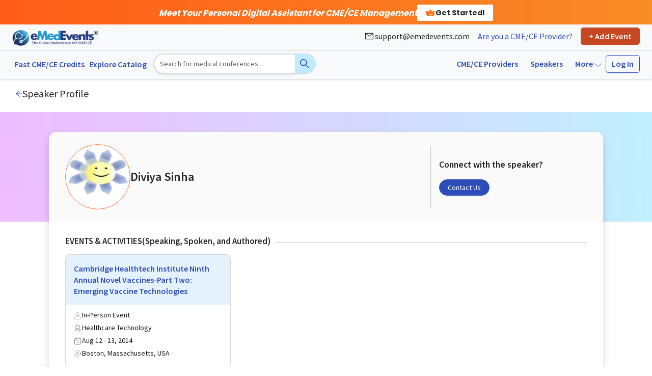

--- FILE ---
content_type: text/html; charset=utf-8
request_url: https://www.emedevents.com/speaker-profile/diviya-sinha
body_size: 7154
content:
<!DOCTYPE html><html lang="en"><head><meta charSet="utf-8"/><meta name="viewport" content="width=device-width"/><title>Diviya Sinha,  - eMedEvents</title><meta name="description" content="Browse Diviya Sinha Conferences &amp; Courses. Find upcoming conference details &amp; earn CME/CE Credits."/><meta name="keywords" content="Diviya Sinha, Diviya Sinha Conferences, Diviya Sinha Upcoming Conferences"/><link rel="canonical" href="https://www.emedevents.com/speaker-profile/diviya-sinha"/><link rel="preload" as="image" imageSrcSet="/speaker-profile/_next/image?url=https%3A%2F%2Femedeventslive.s3.us-west-2.amazonaws.com%2Fuploads%2Fnewsletters%2F2025-05-30%2FeMedEvents-logo-small.png&amp;w=256&amp;q=75 1x, /speaker-profile/_next/image?url=https%3A%2F%2Femedeventslive.s3.us-west-2.amazonaws.com%2Fuploads%2Fnewsletters%2F2025-05-30%2FeMedEvents-logo-small.png&amp;w=384&amp;q=75 2x" fetchpriority="high"/><link rel="preload" as="image" imageSrcSet="/speaker-profile/_next/image?url=https%3A%2F%2Fstatic.emedevents.com%2Fuploads%2Fspeakers%2F200%2F3907ab7566ef6376c5dcac4fb832404b.jpg&amp;w=128&amp;q=70 1x, /speaker-profile/_next/image?url=https%3A%2F%2Fstatic.emedevents.com%2Fuploads%2Fspeakers%2F200%2F3907ab7566ef6376c5dcac4fb832404b.jpg&amp;w=256&amp;q=70 2x" fetchpriority="high"/><link rel="preload" href="/speaker-profile/images/dashboard/in-person-plain.svg" as="image" fetchpriority="high"/><link rel="preload" href="/speaker-profile/images/dashboard/speciality-icon.svg" as="image" fetchpriority="high"/><link rel="preload" href="/speaker-profile/images/dashboard/calender.svg" as="image" fetchpriority="high"/><link rel="preload" href="/speaker-profile/images/dashboard/location.svg" as="image" fetchpriority="high"/><meta name="next-head-count" content="12"/><script type="application/javascript" data-nscript="beforeInteractive">(function(w,d,s,l,i){w[l]=w[l]||[];w[l].push({'gtm.start':
            new Date().getTime(),event:'gtm.js'});var f=d.getElementsByTagName(s)[0],
            j=d.createElement(s),dl=l!='dataLayer'?'&l='+l:'';j.async=true;j.src=
            'https://www.googletagmanager.com/gtm.js?id='+i+dl;f.parentNode.insertBefore(j,f);
            })(window,document,'script','dataLayer','GTM-N4QTFHT')</script><script type="application/javascript" data-nscript="beforeInteractive">function LoadLaraPush(){ if (typeof LaraPush === "function") {new LaraPush(JSON.parse(atob('[base64]')), JSON.parse(atob('[base64]')));}}LoadLaraPush();</script><link rel="preload" href="/speaker-profile/_next/static/css/0b67d928c60e1b63.css" as="style"/><link rel="stylesheet" href="/speaker-profile/_next/static/css/0b67d928c60e1b63.css" data-n-g=""/><link rel="preload" href="/speaker-profile/_next/static/css/48ab21b31e38e0ef.css" as="style"/><link rel="stylesheet" href="/speaker-profile/_next/static/css/48ab21b31e38e0ef.css" data-n-p=""/><noscript data-n-css=""></noscript><script defer="" nomodule="" src="/speaker-profile/_next/static/chunks/polyfills-c67a75d1b6f99dc8.js"></script><script src="/speaker-profile/_next/static/chunks/webpack-4dfcc2fb059d7e6f.js" defer=""></script><script src="/speaker-profile/_next/static/chunks/framework-ca706bf673a13738.js" defer=""></script><script src="/speaker-profile/_next/static/chunks/main-b85b6cd384bea041.js" defer=""></script><script src="/speaker-profile/_next/static/chunks/pages/_app-97c75e630bbf999e.js" defer=""></script><script src="/speaker-profile/_next/static/chunks/3877-54b8c6258155a9bd.js" defer=""></script><script src="/speaker-profile/_next/static/chunks/5400-e1dc433c8d7ae7de.js" defer=""></script><script src="/speaker-profile/_next/static/chunks/5675-e4fa592e389eaef6.js" defer=""></script><script src="/speaker-profile/_next/static/chunks/2728-5669591c701b7c1d.js" defer=""></script><script src="/speaker-profile/_next/static/chunks/4055-76afb634f32668d0.js" defer=""></script><script src="/speaker-profile/_next/static/chunks/149-6316078931f1cc73.js" defer=""></script><script src="/speaker-profile/_next/static/chunks/4632-b1829b56185c6b85.js" defer=""></script><script src="/speaker-profile/_next/static/chunks/7763-ba4055b5a3386edf.js" defer=""></script><script src="/speaker-profile/_next/static/chunks/5814-34744eaf9b0fcc9e.js" defer=""></script><script src="/speaker-profile/_next/static/chunks/1561-7e2dfa36d87f1c0b.js" defer=""></script><script src="/speaker-profile/_next/static/chunks/1664-5588fd5282eb2ff2.js" defer=""></script><script src="/speaker-profile/_next/static/chunks/7030-565e326e40a1ee08.js" defer=""></script><script src="/speaker-profile/_next/static/chunks/6347-d0d4d4f4963b00d8.js" defer=""></script><script src="/speaker-profile/_next/static/chunks/6068-7bb4c3c0ff6507b9.js" defer=""></script><script src="/speaker-profile/_next/static/chunks/8535-94088e74625e921b.js" defer=""></script><script src="/speaker-profile/_next/static/chunks/2271-33e8bf6f4d244cea.js" defer=""></script><script src="/speaker-profile/_next/static/chunks/6784-c01375472c4e3bd0.js" defer=""></script><script src="/speaker-profile/_next/static/chunks/8987-36fb112d0c92f218.js" defer=""></script><script src="/speaker-profile/_next/static/chunks/7978-afd5b85e04de309e.js" defer=""></script><script src="/speaker-profile/_next/static/chunks/5188-180871bc867c2baa.js" defer=""></script><script src="/speaker-profile/_next/static/chunks/pages/%5Bid%5D-e10536d5c6bbdb97.js" defer=""></script><script src="/speaker-profile/_next/static/N_1eS_ZVQ1Rl-P8yIH05q/_buildManifest.js" defer=""></script><script src="/speaker-profile/_next/static/N_1eS_ZVQ1Rl-P8yIH05q/_ssgManifest.js" defer=""></script></head><body><div id="__next"><noscript><iframe src="https://www.googletagmanager.com/ns.html?id=GTM-N4QTFHT" height="0" width="0" style="display:none;visibility:hidden"></iframe></noscript><link rel="stylesheet" href="https://fonts.googleapis.com/css?family=Source+Sans+Pro:300blue-color,400,600,700,900&amp;display=swap" id="google-fonts-css" async=""/><link rel="stylesheet" href="https://fonts.googleapis.com/css2?family=Open+Sans:ital,wght@0,300;0,400;0,500;0,600;0,700;0,800;1,300;1,400;1,500;1,600;1,700;1,800&amp;display=swap" id="google-fonts-css" async=""/><div class="HCP_main"><div class="all-container"><nav class="dashboard-nav flex-column pl-0 navbar navbar-expand-lg navbar-light bg-light"><div class="nav_first_row px-4 d-flex justify-content-between"><a href="/" class="logo-section navbar-brand"><img alt="eMedEvents Corporation" fetchpriority="high" width="170" height="40" decoding="async" data-nimg="1" style="color:transparent" srcSet="/speaker-profile/_next/image?url=https%3A%2F%2Femedeventslive.s3.us-west-2.amazonaws.com%2Fuploads%2Fnewsletters%2F2025-05-30%2FeMedEvents-logo-small.png&amp;w=256&amp;q=75 1x, /speaker-profile/_next/image?url=https%3A%2F%2Femedeventslive.s3.us-west-2.amazonaws.com%2Fuploads%2Fnewsletters%2F2025-05-30%2FeMedEvents-logo-small.png&amp;w=384&amp;q=75 2x" src="/speaker-profile/_next/image?url=https%3A%2F%2Femedeventslive.s3.us-west-2.amazonaws.com%2Fuploads%2Fnewsletters%2F2025-05-30%2FeMedEvents-logo-small.png&amp;w=384&amp;q=75"/></a><div class="nav_first_row_section"><a class="pointer text-decoration-none def-text-color" href="mailto:support@emedevents.com"><span role="img" aria-label="mail" class="anticon anticon-mail"><svg viewBox="64 64 896 896" focusable="false" data-icon="mail" width="1em" height="1em" fill="currentColor" aria-hidden="true"><path d="M928 160H96c-17.7 0-32 14.3-32 32v640c0 17.7 14.3 32 32 32h832c17.7 0 32-14.3 32-32V192c0-17.7-14.3-32-32-32zm-40 110.8V792H136V270.8l-27.6-21.5 39.3-50.5 42.8 33.3h643.1l42.8-33.3 39.3 50.5-27.7 21.5zM833.6 232L512 482 190.4 232l-42.8-33.3-39.3 50.5 27.6 21.5 341.6 265.6a55.99 55.99 0 0068.7 0L888 270.8l27.6-21.5-39.3-50.5-42.7 33.2z"></path></svg></span> support@emedevents.com</a><span class="blue-color ml-3 mr-3">Are you a CME/CE Provider?</span><button type="button" class="ant-btn ant-btn-primary ant-btn-background-ghost add_event_btn"><span>+ Add Event</span></button></div></div><div class="pt-1 w-100 px-4 container"><button aria-controls="basic-navbar-nav" type="button" aria-label="Toggle navigation" class="navbar-toggler collapsed"><span class="navbar-toggler-icon"></span></button><div class="navbar-collapse collapse" id="basic-navbar-nav"><div class="Navabar_sec navbar-nav"><div class="custom-menu-icons-section"><span class="mr-0 navbar-brand"><span class="ant-dropdown-link browse-courses blue-color pointer" style="font-weight:600;font-size:1rem;padding-right:1rem;margin-right:0.8rem">Explore<!-- --> <!-- -->Course<!-- --> <!-- -->Catalog</span></span><span class="input-search navbar-brand"><span class="ant-input-group-wrapper ant-input-search search-input nav-global-search"><span class="ant-input-wrapper ant-input-group"><span class="ant-input-affix-wrapper"><input id="nav-search" placeholder="Search for medical conferences" class="ant-input" type="text" value=""/><span class="ant-input-suffix"></span></span><span class="ant-input-group-addon"><button type="button" class="ant-btn ant-btn-default ant-btn-icon-only ant-input-search-button"><span role="img" aria-label="search" class="anticon anticon-search"><svg viewBox="64 64 896 896" focusable="false" data-icon="search" width="1em" height="1em" fill="currentColor" aria-hidden="true"><path d="M909.6 854.5L649.9 594.8C690.2 542.7 712 479 712 412c0-80.2-31.3-155.4-87.9-212.1-56.6-56.7-132-87.9-212.1-87.9s-155.5 31.3-212.1 87.9C143.2 256.5 112 331.8 112 412c0 80.1 31.3 155.5 87.9 212.1C256.5 680.8 331.8 712 412 712c67 0 130.6-21.8 182.7-62l259.7 259.6a8.2 8.2 0 0011.6 0l43.6-43.5a8.2 8.2 0 000-11.6zM570.4 570.4C528 612.7 471.8 636 412 636s-116-23.3-158.4-65.6C211.3 528 188 471.8 188 412s23.3-116.1 65.6-158.4C296 211.3 352.2 188 412 188s116.1 23.2 158.4 65.6S636 352.2 636 412s-23.3 116.1-65.6 158.4z"></path></svg></span></button></span></span></span></span></div><div class="navbar-right-section"><a href="/medical-organizers" class="navbar-brand"><span class="ant-dropdown-link">CME/CE Providers</span></a><a href="/medical-conference-speaker-opportunities" class="navbar-brand"><span class="ant-dropdown-link">Speakers</span></a><span class="menuba mr-2 d-flex navbar-brand"><span class="ant-dropdown-link pointer blue-color" style="font-size:1rem"> <!-- -->More <img src="/speaker-profile/images/dashboard/down-arrow.svg"/></span></span><button type="button" class="ant-btn ant-btn-primary ant-btn-background-ghost contactbtn"><span>Log In</span></button></div></div></div></div></nav><div class="has-text-centered"><div class="container-fluid hcp_main_sec"><div class="hcp-main-sec"><div class="hcp-breadcrumb"><h5><span role="img" aria-label="arrow-left" tabindex="-1" class="anticon anticon-arrow-left"><svg viewBox="64 64 896 896" focusable="false" data-icon="arrow-left" width="1em" height="1em" fill="currentColor" aria-hidden="true"><path d="M872 474H286.9l350.2-304c5.6-4.9 2.2-14-5.2-14h-88.5c-3.9 0-7.6 1.4-10.5 3.9L155 487.8a31.96 31.96 0 000 48.3L535.1 866c1.5 1.3 3.3 2 5.2 2h91.5c7.4 0 10.8-9.2 5.2-14L286.9 550H872c4.4 0 8-3.6 8-8v-60c0-4.4-3.6-8-8-8z"></path></svg></span> <span>Speaker Profile</span></h5></div><div class="hcp-background-sec-main"><div class="hcp-background-sec"></div><div class="hcp-profile-sec"><div class="hcp-profile-sec-mn"><div class="hcp-profile"><div class="hcp-profile-left"><div class="hcp-prf-img"><img alt="Diviya Sinha" fetchpriority="high" width="125" height="125" decoding="async" data-nimg="1" class="img-fluid" style="color:transparent" srcSet="/speaker-profile/_next/image?url=https%3A%2F%2Fstatic.emedevents.com%2Fuploads%2Fspeakers%2F200%2F3907ab7566ef6376c5dcac4fb832404b.jpg&amp;w=128&amp;q=70 1x, /speaker-profile/_next/image?url=https%3A%2F%2Fstatic.emedevents.com%2Fuploads%2Fspeakers%2F200%2F3907ab7566ef6376c5dcac4fb832404b.jpg&amp;w=256&amp;q=70 2x" src="/speaker-profile/_next/image?url=https%3A%2F%2Fstatic.emedevents.com%2Fuploads%2Fspeakers%2F200%2F3907ab7566ef6376c5dcac4fb832404b.jpg&amp;w=256&amp;q=70"/></div></div><div class="hcp-profile-right"><h1 class="hcp-name mb-0">Diviya Sinha<!-- --> <span></span></h1><p class="loc-prf"></p></div></div><div class="hcp-prf-num"><p>Connect with the speaker?</p><button type="button" class="ant-btn ant-btn-round ant-btn-primary cont_btn"><span>Contact Us</span></button></div></div><div class="hcp-prf-content"><!--$--><!--/$--><div class="prf-evnts-sec"><span class="prf-brdr"></span><div class="prf-evnts-hdng"><h2>EVENTS &amp; ACTIVITIES<!-- --> <span class="spkng">(Speaking, Spoken, and Authored)</span></h2></div></div><div class="prf-cards mobile-cards"><a href="/c/medical-conferences-2014/cambridge-healthtech-institute-ninth-annual-novel-vaccines-part-two-emerging-vaccine-technologies" style="text-decoration:unset"><div class="prf-card"><div class="prf-card-hdng"><h5>Cambridge Healthtech Institute Ninth Annual Novel Vaccines-Part Two: Emerging Vaccine Technologies</h5></div><div class="prf-bdy"><ul><li><span class="prf-icn"><img alt="In-Person Event-0" fetchpriority="high" width="15" height="15" decoding="async" data-nimg="1" style="color:transparent" src="/speaker-profile/images/dashboard/in-person-plain.svg"/></span> <span>In-Person Event</span></li><li><span class="prf-icn"><img alt="Speciality" fetchpriority="high" width="15" height="15" decoding="async" data-nimg="1" style="color:transparent" src="/speaker-profile/images/dashboard/speciality-icon.svg"/></span> <span>Healthcare Technology</span></li><li><span class="prf-icn"><img alt="Calendar" fetchpriority="high" width="15" height="15" decoding="async" data-nimg="1" style="color:transparent" src="/speaker-profile/images/dashboard/calender.svg"/></span> <span>Aug 12 - 13, 2014</span></li><li><span class="prf-icn"><img alt="Location" fetchpriority="high" width="15" height="15" decoding="async" data-nimg="1" style="color:transparent" src="/speaker-profile/images/dashboard/location.svg"/></span> <span>Boston,  Massachusetts, USA</span></li></ul></div></div></a></div></div></div></div></div></div></div><!--$--><div class="Footer-Main"><div class="enhanced_newsletter_section newsletter_sec mb-5"><div class="container"><div class="newsletter_body"><div class="news_body"><span class="d-block">Keep up with our latest news and events.</span><span class="fw-bold">Subscribe to our newsletter</span><br/><a href="/newsletter" class="ant-btn ant-btn-primary subscribe-btn mt-3 lh-lg"><span>Subscribe!</span></a></div></div></div></div><div class="Footer pt-4Fo oter-section container-fluid"><div class="Footer-heading"><strong>Quick Links<img alt="footer" loading="lazy" width="100" height="30" decoding="async" data-nimg="1" style="color:transparent" src="/speaker-profile/images/coming-soon-arrow.svg"/></strong></div><div class="Footer-body"><div class="Footer-section"><div class="Footer-section-heading"><h4>Healthcare Professionals</h4><span class="heading-border"></span></div><ul><li><a href="/profession/Physician">Physician CME</a></li><li><a href="/profession/Nursing">Nursing CE</a></li><li><a href="/profession/Dentist">Dental CE</a></li><li><a href="/profession/Pharmacist">Pharmacy CE</a></li><li><a href="/state-required-cme-ce-courses">State Mandatory Topic Courses</a></li><li><a href="/free-cme">Free CME/CE</a></li><li><a href="/medical-resources/cme-requirements">State CME Requirements</a></li></ul><ul><li><a href="/online-cme">Online Courses</a></li><li><a href="/online-cme/webinar">Live Webinars</a></li><li><a href="/hybrid-events">Hybrid Events</a></li><li><a href="/medical-conferences/medical-conferences-2023?ctype=inperson">CME/CE Conferences 2023</a></li><li><a href="/medical-conferences/medical-conferences-2024?ctype=inperson">CME/CE Conferences 2024</a></li><li><a href="/medical-conferences/medical-conferences-2025?ctype=inperson">CME/CE Conferences 2025</a></li><li><a href="/medical-conferences/medical-conferences-2026?ctype=inperson">CME/CE Conferences 2026</a></li></ul><ul><li><a href="/medical-conferences/medical-conferences-by-specialty">Conferences &amp; Courses by Specialty</a></li><li><a href="/medical-conferences/medical-conferences-by-topic">Conferences &amp; Courses by Topic</a></li><li><a href="/medical-conferences/medical-conferences-by-country">Conferences by Location</a></li></ul><ul><li><a href="/medical-conferences/cruise-conferences">Cruise Conferences</a></li><li><a href="/medical-conferences/travel-cme-conferences">Travel CME Conferences</a></li></ul><ul><li><a href="/medical-resources">Medical Resources</a></li><li><a href="/blogs">Blogs</a></li><li><a href="https://emed.news/" target="_blank">Medical News</a></li></ul></div><div class="Footer-section"><div class="Footer-section-heading"><h4>CME/CE Providers</h4><span class="heading-border"></span></div><h5>List your Event</h5><ul><li><a href="/signin?create=event">Add your Listing</a></li><li><a href="/medical-organizers/pricing">Standard and Premium Plan</a></li></ul><h5>Promote your Event</h5><ul><li><a href="/medical-organizers/servicePage">Email Marketing</a></li><li><a href="/medical-organizers/servicePage#pushnotifications">Push Notification</a></li><li><a href="/medical-organizers/servicePage#BannerAdvertising">Banner Advertising</a></li><li><a href="/medical-organizers/servicePage#socialmedialmarketing">Social Media Marketing</a></li><li><button style="padding:0;font-size:1rem;line-height:1.78;color:#212121" type="button" class="ant-btn ant-btn-link"><span>Talk to our Marketing Expert</span></button></li></ul><h5>Sell your Event &amp; Courses</h5><ul><li><a href="/medical-organizers/marketPlace">Plans &amp; Features</a></li><li><a href="/medical-organizers/marketPlace">Dedicated Storefront</a></li></ul><h5>Host CME/CE Courses</h5><ul><li><a href="/medical-organizers/marketPlace">Text-based, Video &amp; Audio Courses</a></li><li><a href="/medical-organizers/marketPlace">Live Webinars</a></li></ul><h5>CME/CE Accreditation</h5><ul><li><a href="/medical-organizers/accreditation">CME/CE Accreditation Service</a></li></ul></div><div class="Footer-section Organizer-hide"><div class="Footer-section-heading"><h4>Speakers</h4><span class="heading-border"></span></div><ul><li><a href="/medical-conference-speaker-opportunities">Premium Profile</a></li><li><a href="/medical-conference-speaker-opportunities">Promote your Profile</a></li><li><a href="/medical-conference-speaker-opportunities">Sell your Courses</a></li></ul><div class="emed-corp"><div class="Footer-section-heading "><span class="heading-border"></span><h4>eMedEvents Corporation</h4></div><ul><li>50 Division Street, Suite 501,</li><li>Somerville, NJ 08876</li><li>support@emedevents.com</li></ul><div class="emed-corp"><div class="Footer-section-heading"><h4>24 x 7 Helpdesk</h4></div><h5 style="color:#212121;font-weight:400;font-size:16px"><a href="tel:+1(800) 828-2059" style="color:unset;text-decoration:none">1(800) 828-2059</a></h5></div></div></div><div class="Footer-section"><div class="Footer-bottom"><div class="Footer-bottom-left"><ul><li><a href="/aboutus">About Us</a></li><li><button style="padding:0;font-size:1rem;line-height:1.78;color:#212121" type="button" class="ant-btn ant-btn-link"><span>Contact Us</span></button></li><li><a href="/careers">Careers</a></li></ul><ul><li><a href="/privacy">Privacy Policy</a></li><li><a href="/terms">Terms of Use</a></li><li><a href="/cookies">Cookie Policy</a></li></ul></div><div class="Footer-bottom-right"><h5>Connect With Us</h5><ul class="pt-3 pb-1 connect-section Social-media-icons"><li><a href="https://www.youtube.com/channel/UC0DaC3nBLrI3k_TBoA4Nlkg" target="_blank"><img alt="Youtube" loading="lazy" width="20" height="30" decoding="async" data-nimg="1" style="color:transparent" src="/speaker-profile/images/Footer-images/Youtube.svg"/></a></li><li><a href="https://www.instagram.com/emedeventsofficial/" target="_blank"><img alt="Instagram" loading="lazy" width="20" height="20" decoding="async" data-nimg="1" style="color:transparent" src="/speaker-profile/images/Footer-images/Instagram.svg"/></a></li><li><a href="https://www.facebook.com/eMedEvents" target="_blank"><img alt="Facebook" loading="lazy" width="20" height="20" decoding="async" data-nimg="1" style="color:transparent" src="/speaker-profile/images/Footer-images/Facebook.svg"/></a></li><li><a href="https://twitter.com/intent/follow?source=followbutton&amp;variant=1.0&amp;screen_name=eMedEvents" target="_blank"><img alt="Twitter" loading="lazy" width="20" height="30" decoding="async" data-nimg="1" style="color:transparent" src="/speaker-profile/images/Footer-images/Twitter.svg"/></a></li><li><a href="https://www.linkedin.com/company/emedevents" target="_blank"><img alt="Linkedin" loading="lazy" width="20" height="30" decoding="async" data-nimg="1" style="color:transparent" src="/speaker-profile/images/Footer-images/Linkedin.svg"/></a></li></ul><h5>Awards &amp; Recognitions</h5><ul class="awards-sec-main awards-sec"><li><img alt="Awards and Recognitions" loading="lazy" width="70" height="70" decoding="async" data-nimg="1" style="color:transparent" src="/speaker-profile/images/Footer-images/Healthcare_Award_2023.svg"/></li><li><img alt="Awards and Recognitions" loading="lazy" width="70" height="70" decoding="async" data-nimg="1" style="color:transparent" src="/speaker-profile/images/Footer-images/Tech.svg"/></li></ul></div></div><div class="emed-corp-mobile"><div class="Footer-section-heading pt-3"><h4>eMedEvents Corporation</h4></div><ul><li>50 Division Street, Suite 501,</li><li>Somerville, NJ 08876</li><li>support@emedevents.com</li></ul><div class="Footer-section-heading pt-3"><h4>24 x 7 Helpdesk</h4></div><h5 style="color:#212121;font-weight:400;font-size:16px"><a href="tel:+1(800) 828-2059" style="color:unset;text-decoration:none">1(800) 828-2059</a></h5></div><ul class="subscribe-section"></ul></div></div><div class="Footer-bottom-section border-top text-center pt-4 pb-3"><p>Copyrights © <!-- -->2026<!-- --> eMedEvents Corporation, All Rights Reserved.</p></div></div></div><!--$--><!--/$--><!--/$--></div></div></div><script id="__NEXT_DATA__" type="application/json">{"props":{"pageProps":{"initialState":{"authentication":{"loading":false,"token":null}},"token":null,"orgAccount":false,"data":{"success":true,"id":"96210","name":"Diviya Sinha","speaker_profile":0,"image":"https://static.emedevents.com/uploads/speakers/200/3907ab7566ef6376c5dcac4fb832404b.jpg","qualification":"","designation":"","specialities":"","metaTags":{"meta_title":"Diviya Sinha,  - eMedEvents","meta_description":"Browse Diviya Sinha Conferences \u0026 Courses. Find upcoming conference details \u0026 earn CME/CE Credits.","meta_keywords":"Diviya Sinha, Diviya Sinha Conferences, Diviya Sinha Upcoming Conferences"},"location":null,"about":"","total_conferences":1,"conferences":[{"id":"12522","title":"Cambridge Healthtech Institute Ninth Annual Novel Vaccines-Part Two: Emerging Vaccine Technologies","rating_users_count":0,"average_rating":0,"eventType":"In-Person Event","location":"Boston,  Massachusetts, USA","date":"Aug 12 - 13, 2014","specialities":["Healthcare Technology"],"detailpage_url":"c/medical-conferences-2014/cambridge-healthtech-institute-ninth-annual-novel-vaccines-part-two-emerging-vaccine-technologies"}]},"uaString":"Mozilla/5.0 (Macintosh; Intel Mac OS X 10_15_7) AppleWebKit/537.36 (KHTML, like Gecko) Chrome/131.0.0.0 Safari/537.36; ClaudeBot/1.0; +claudebot@anthropic.com)","ip":"18.218.232.250","id":"diviya-sinha","errorHandle":false,"canonical_link":"https://www.emedevents.com/speaker-profile/diviya-sinha"},"__N_SSP":true},"page":"/[id]","query":{"id":"diviya-sinha"},"buildId":"N_1eS_ZVQ1Rl-P8yIH05q","assetPrefix":"/speaker-profile","isFallback":false,"isExperimentalCompile":false,"gssp":true,"locale":"en","locales":["en"],"defaultLocale":"en","scriptLoader":[]}</script></body></html>

--- FILE ---
content_type: application/javascript; charset=UTF-8
request_url: https://www.emedevents.com/speaker-profile/_next/static/chunks/5400-e1dc433c8d7ae7de.js
body_size: 5189
content:
"use strict";(self.webpackChunk_N_E=self.webpackChunk_N_E||[]).push([[5400],{59632:function(e,t,n){var a=n(64836).default;Object.defineProperty(t,"__esModule",{value:!0}),t.default=wrapperRaf;var r=a(n(64543)),o=0,i={};function wrapperRaf(e){var t=arguments.length>1&&void 0!==arguments[1]?arguments[1]:1,n=o++,a=t;return i[n]=(0,r.default)(function internalCallback(){(a-=1)<=0?(e(),delete i[n]):i[n]=(0,r.default)(internalCallback)}),n}wrapperRaf.cancel=function(e){void 0!==e&&(r.default.cancel(i[e]),delete i[e])},wrapperRaf.ids=i},61539:function(e,t,n){var a,r=n(75263).default,o=n(64836).default;Object.defineProperty(t,"__esModule",{value:!0}),t.default=void 0;var i=o(n(56690)),c=o(n(89728)),l=o(n(66115)),u=o(n(61655)),d=o(n(26389)),f=n(93399),s=n(75531),p=r(n(67294)),m=n(31929),v=o(n(59632)),y=n(47419);function isHidden(e){return!e||null===e.offsetParent||e.hidden}var g=function(e){(0,u.default)(Wave,e);var t=(0,d.default)(Wave);function Wave(){var e;return(0,i.default)(this,Wave),e=t.apply(this,arguments),e.containerRef=p.createRef(),e.animationStart=!1,e.destroyed=!1,e.onClick=function(t,n){var r,o,i=e.props,c=i.insertExtraNode;if(!(i.disabled||!t||isHidden(t)||t.className.includes("-leave"))){e.extraNode=document.createElement("div");var u=(0,l.default)(e).extraNode,d=e.context.getPrefixCls;u.className="".concat(d(""),"-click-animating-node");var s=e.getAttributeName();if(t.setAttribute(s,"true"),n&&"#fff"!==n&&"#ffffff"!==n&&"rgb(255, 255, 255)"!==n&&"rgba(255, 255, 255, 1)"!==n&&(!(p=(n||"").match(/rgba?\((\d*), (\d*), (\d*)(, [\d.]*)?\)/))||!p[1]||!p[2]||!p[3]||!(p[1]===p[2]&&p[2]===p[3]))&&!/rgba\((?:\d*, ){3}0\)/.test(n)&&"transparent"!==n){u.style.borderColor=n;var p,m=(null===(r=t.getRootNode)||void 0===r?void 0:r.call(t))||t.ownerDocument,v=null!==(o=m instanceof Document?m.body:Array.from(m.childNodes).find(function(e){return(null==e?void 0:e.nodeType)===Node.ELEMENT_NODE}))&&void 0!==o?o:m;a=(0,f.updateCSS)("\n      [".concat(d(""),"-click-animating-without-extra-node='true']::after, .").concat(d(""),"-click-animating-node {\n        --antd-wave-shadow-color: ").concat(n,";\n      }"),"antd-wave",{csp:e.csp,attachTo:v})}c&&t.appendChild(u),["transition","animation"].forEach(function(n){t.addEventListener("".concat(n,"start"),e.onTransitionStart),t.addEventListener("".concat(n,"end"),e.onTransitionEnd)})}},e.onTransitionStart=function(t){if(!e.destroyed){var n=e.containerRef.current;t&&t.target===n&&!e.animationStart&&e.resetEffect(n)}},e.onTransitionEnd=function(t){t&&"fadeEffect"===t.animationName&&e.resetEffect(t.target)},e.bindAnimationEvent=function(t){if(!(!t||!t.getAttribute||t.getAttribute("disabled")||t.className.includes("disabled"))){var onClick=function(n){if(!("INPUT"===n.target.tagName||isHidden(n.target))){e.resetEffect(t);var a=getComputedStyle(t).getPropertyValue("border-top-color")||getComputedStyle(t).getPropertyValue("border-color")||getComputedStyle(t).getPropertyValue("background-color");e.clickWaveTimeoutId=window.setTimeout(function(){return e.onClick(t,a)},0),v.default.cancel(e.animationStartId),e.animationStart=!0,e.animationStartId=(0,v.default)(function(){e.animationStart=!1},10)}};return t.addEventListener("click",onClick,!0),{cancel:function(){t.removeEventListener("click",onClick,!0)}}}},e.renderWave=function(t){var n=t.csp,a=e.props.children;if(e.csp=n,!p.isValidElement(a))return a;var r=e.containerRef;return(0,s.supportRef)(a)&&(r=(0,s.composeRef)(a.ref,e.containerRef)),(0,y.cloneElement)(a,{ref:r})},e}return(0,c.default)(Wave,[{key:"componentDidMount",value:function(){this.destroyed=!1;var e=this.containerRef.current;e&&1===e.nodeType&&(this.instance=this.bindAnimationEvent(e))}},{key:"componentWillUnmount",value:function(){this.instance&&this.instance.cancel(),this.clickWaveTimeoutId&&clearTimeout(this.clickWaveTimeoutId),this.destroyed=!0}},{key:"getAttributeName",value:function(){var e=this.context.getPrefixCls;return this.props.insertExtraNode?"".concat(e(""),"-click-animating"):"".concat(e(""),"-click-animating-without-extra-node")}},{key:"resetEffect",value:function(e){var t=this;if(e&&e!==this.extraNode&&e instanceof Element){var n=this.props.insertExtraNode,r=this.getAttributeName();e.setAttribute(r,"false"),a&&(a.innerHTML=""),n&&this.extraNode&&e.contains(this.extraNode)&&e.removeChild(this.extraNode),["transition","animation"].forEach(function(n){e.removeEventListener("".concat(n,"start"),t.onTransitionStart),e.removeEventListener("".concat(n,"end"),t.onTransitionEnd)})}}},{key:"render",value:function(){return p.createElement(m.ConfigConsumer,null,this.renderWave)}}]),Wave}(p.Component);g.contextType=m.ConfigContext,t.default=g},68866:function(e,t,n){var a=n(64836).default;Object.defineProperty(t,"__esModule",{value:!0}),t.default=void 0;var r=a(n(628)),o=a(n(33795)),i=a(n(67294)),getCollapsedWidth=function(){return{width:0,opacity:0,transform:"scale(0)"}},getRealWidth=function(e){return{width:e.scrollWidth,opacity:1,transform:"scale(1)"}};t.default=function(e){var t=e.prefixCls,n=e.loading;return e.existIcon?i.default.createElement("span",{className:"".concat(t,"-loading-icon")},i.default.createElement(r.default,null)):i.default.createElement(o.default,{visible:!!n,motionName:"".concat(t,"-loading-icon-motion"),removeOnLeave:!0,onAppearStart:getCollapsedWidth,onAppearActive:getRealWidth,onEnterStart:getCollapsedWidth,onEnterActive:getRealWidth,onLeaveStart:getRealWidth,onLeaveActive:getCollapsedWidth},function(e,n){var a=e.className,o=e.style;return i.default.createElement("span",{className:"".concat(t,"-loading-icon"),style:o,ref:n},i.default.createElement(r.default,{className:a}))})}},77677:function(e,t,n){var a=n(75263).default,r=n(64836).default;Object.defineProperty(t,"__esModule",{value:!0}),t.default=t.GroupSizeContext=void 0;var o=r(n(10434)),i=r(n(38416)),c=r(n(93967)),l=a(n(67294)),u=n(31929);r(n(13594));var __rest=function(e,t){var n={};for(var a in e)Object.prototype.hasOwnProperty.call(e,a)&&0>t.indexOf(a)&&(n[a]=e[a]);if(null!=e&&"function"==typeof Object.getOwnPropertySymbols)for(var r=0,a=Object.getOwnPropertySymbols(e);r<a.length;r++)0>t.indexOf(a[r])&&Object.prototype.propertyIsEnumerable.call(e,a[r])&&(n[a[r]]=e[a[r]]);return n},d=l.createContext(void 0);t.GroupSizeContext=d,t.default=function(e){var t,n=l.useContext(u.ConfigContext),a=n.getPrefixCls,r=n.direction,f=e.prefixCls,s=e.size,p=e.className,m=__rest(e,["prefixCls","size","className"]),v=a("btn-group",f),y="";switch(s){case"large":y="lg";break;case"small":y="sm"}var g=(0,c.default)(v,(t={},(0,i.default)(t,"".concat(v,"-").concat(y),y),(0,i.default)(t,"".concat(v,"-rtl"),"rtl"===r),t),p);return l.createElement(d.Provider,{value:s},l.createElement("div",(0,o.default)({},m,{className:g})))}},41954:function(e,t,n){var a=n(75263).default,r=n(64836).default;Object.defineProperty(t,"__esModule",{value:!0}),t.convertLegacyProps=function(e){return"danger"===e?{danger:!0}:{type:e}},t.default=void 0;var o=r(n(10434)),i=r(n(38416)),c=r(n(27424)),l=r(n(18698)),u=r(n(93967)),d=r(n(18475)),f=a(n(67294)),s=n(31929),p=r(n(93319)),m=r(n(3236)),v=n(46549),y=n(47419),g=n(66764);r(n(13594));var h=r(n(61539)),C=a(n(77677)),b=r(n(68866)),__rest=function(e,t){var n={};for(var a in e)Object.prototype.hasOwnProperty.call(e,a)&&0>t.indexOf(a)&&(n[a]=e[a]);if(null!=e&&"function"==typeof Object.getOwnPropertySymbols)for(var r=0,a=Object.getOwnPropertySymbols(e);r<a.length;r++)0>t.indexOf(a[r])&&Object.prototype.propertyIsEnumerable.call(e,a[r])&&(n[a[r]]=e[a[r]]);return n},E=/^[\u4e00-\u9fa5]{2}$/,x=E.test.bind(E);function isUnBorderedButtonType(e){return"text"===e||"link"===e}(0,g.tuple)("default","primary","ghost","dashed","link","text"),(0,g.tuple)("default","circle","round"),(0,g.tuple)("submit","button","reset");var N=f.forwardRef(function(e,t){var n,a,r,g,E=e.loading,N=void 0!==E&&E,k=e.prefixCls,w=e.type,_=void 0===w?"default":w,O=e.danger,R=e.shape,S=void 0===R?"default":R,P=e.size,I=e.disabled,T=e.className,A=e.children,j=e.icon,W=e.ghost,M=void 0!==W&&W,L=e.block,z=void 0!==L&&L,B=e.htmlType,F=__rest(e,["loading","prefixCls","type","danger","shape","size","disabled","className","children","icon","ghost","block","htmlType"]),D=f.useContext(m.default),U=f.useContext(p.default),V=null!=I?I:U,$=f.useContext(C.GroupSizeContext),G=f.useState(!!N),H=(0,c.default)(G,2),q=H[0],J=H[1],K=f.useState(!1),Q=(0,c.default)(K,2),X=Q[0],Y=Q[1],Z=f.useContext(s.ConfigContext),ee=Z.getPrefixCls,et=Z.autoInsertSpaceInButton,en=Z.direction,ea=t||f.createRef(),isNeedInserted=function(){return 1===f.Children.count(A)&&!j&&!isUnBorderedButtonType(_)},er="boolean"==typeof N?N:(null==N?void 0:N.delay)||!0;f.useEffect(function(){var e=null;return"number"==typeof er?e=window.setTimeout(function(){e=null,J(er)},er):J(er),function(){e&&(window.clearTimeout(e),e=null)}},[er]),f.useEffect(function(){if(ea&&ea.current&&!1!==et){var e=ea.current.textContent;isNeedInserted()&&x(e)?X||Y(!0):X&&Y(!1)}},[ea]);var handleClick=function(t){var n=e.onClick;if(q||V){t.preventDefault();return}null==n||n(t)},eo=ee("btn",k),ei=!1!==et,ec=(0,v.useCompactItemContext)(eo,en),el=ec.compactSize,eu=ec.compactItemClassnames,ed=el||$||P||D,ef=ed&&({large:"lg",small:"sm",middle:void 0})[ed]||"",es=q?"loading":j,ep=(0,d.default)(F,["navigate"]),em=(0,u.default)(eo,(g={},(0,i.default)(g,"".concat(eo,"-").concat(S),"default"!==S&&S),(0,i.default)(g,"".concat(eo,"-").concat(_),_),(0,i.default)(g,"".concat(eo,"-").concat(ef),ef),(0,i.default)(g,"".concat(eo,"-icon-only"),!A&&0!==A&&!!es),(0,i.default)(g,"".concat(eo,"-background-ghost"),M&&!isUnBorderedButtonType(_)),(0,i.default)(g,"".concat(eo,"-loading"),q),(0,i.default)(g,"".concat(eo,"-two-chinese-chars"),X&&ei&&!q),(0,i.default)(g,"".concat(eo,"-block"),z),(0,i.default)(g,"".concat(eo,"-dangerous"),!!O),(0,i.default)(g,"".concat(eo,"-rtl"),"rtl"===en),(0,i.default)(g,"".concat(eo,"-disabled"),void 0!==ep.href&&V),g),eu,T),ev=j&&!q?j:f.createElement(b.default,{existIcon:!!j,prefixCls:eo,loading:!!q}),ey=A||0===A?(n=isNeedInserted()&&ei,a=!1,r=[],f.Children.forEach(A,function(e){var t=(0,l.default)(e),n="string"===t||"number"===t;if(a&&n){var o=r.length-1,i=r[o];r[o]="".concat(i).concat(e)}else r.push(e);a=n}),f.Children.map(r,function(e){return function(e,t){if(null!=e){var n=t?" ":"";return"string"!=typeof e&&"number"!=typeof e&&"string"==typeof e.type&&x(e.props.children)?(0,y.cloneElement)(e,{children:e.props.children.split("").join(n)}):"string"==typeof e?x(e)?f.createElement("span",null,e.split("").join(n)):f.createElement("span",null,e):(0,y.isFragment)(e)?f.createElement("span",null,e):e}}(e,n)})):null;if(void 0!==ep.href)return f.createElement("a",(0,o.default)({},ep,{className:em,onClick:handleClick,ref:ea}),ev,ey);var eg=f.createElement("button",(0,o.default)({},F,{type:void 0===B?"button":B,className:em,onClick:handleClick,disabled:V,ref:ea}),ev,ey);return isUnBorderedButtonType(_)?eg:f.createElement(h.default,{disabled:!!q},eg)});N.Group=C.default,N.__ANT_BUTTON=!0,t.default=N},65400:function(e,t,n){var a=n(64836).default;Object.defineProperty(t,"__esModule",{value:!0}),t.default=void 0;var r=a(n(41954)).default;t.default=r},46549:function(e,t,n){var a=n(75263).default,r=n(64836).default;Object.defineProperty(t,"__esModule",{value:!0}),t.useCompactItemContext=t.default=t.SpaceCompactItemContext=t.NoCompactStyle=void 0;var o=r(n(10434)),i=r(n(38416)),c=r(n(93967)),l=r(n(45598)),u=a(n(67294)),d=n(31929),__rest=function(e,t){var n={};for(var a in e)Object.prototype.hasOwnProperty.call(e,a)&&0>t.indexOf(a)&&(n[a]=e[a]);if(null!=e&&"function"==typeof Object.getOwnPropertySymbols)for(var r=0,a=Object.getOwnPropertySymbols(e);r<a.length;r++)0>t.indexOf(a[r])&&Object.prototype.propertyIsEnumerable.call(e,a[r])&&(n[a[r]]=e[a[r]]);return n},f=u.createContext(null);t.SpaceCompactItemContext=f,t.useCompactItemContext=function(e,t){var n=u.useContext(f),a=u.useMemo(function(){if(!n)return"";var a,r=n.compactDirection,o=n.isFirstItem,l=n.isLastItem,u="vertical"===r?"-vertical-":"-";return(0,c.default)((a={},(0,i.default)(a,"".concat(e,"-compact").concat(u,"item"),!0),(0,i.default)(a,"".concat(e,"-compact").concat(u,"first-item"),o),(0,i.default)(a,"".concat(e,"-compact").concat(u,"last-item"),l),(0,i.default)(a,"".concat(e,"-compact").concat(u,"item-rtl"),"rtl"===t),a))},[e,t,n]);return{compactSize:null==n?void 0:n.compactSize,compactDirection:null==n?void 0:n.compactDirection,compactItemClassnames:a}},t.NoCompactStyle=function(e){var t=e.children;return u.createElement(f.Provider,{value:null},t)};var CompactItem=function(e){var t=e.children,n=__rest(e,["children"]);return u.createElement(f.Provider,{value:n},t)};t.default=function(e){var t,n=u.useContext(d.ConfigContext),a=n.getPrefixCls,r=n.direction,s=e.size,p=void 0===s?"middle":s,m=e.direction,v=e.block,y=e.prefixCls,g=e.className,h=e.children,C=__rest(e,["size","direction","block","prefixCls","className","children"]),b=a("space-compact",y),E=(0,c.default)(b,(t={},(0,i.default)(t,"".concat(b,"-rtl"),"rtl"===r),(0,i.default)(t,"".concat(b,"-block"),v),(0,i.default)(t,"".concat(b,"-vertical"),"vertical"===m),t),g),x=u.useContext(f),N=(0,l.default)(h),k=u.useMemo(function(){return N.map(function(e,t){var n=e&&e.key||"".concat(b,"-item-").concat(t);return u.createElement(CompactItem,{key:n,compactSize:p,compactDirection:m,isFirstItem:0===t&&(!x||(null==x?void 0:x.isFirstItem)),isLastItem:t===N.length-1&&(!x||(null==x?void 0:x.isLastItem))},e)})},[p,N,x]);return 0===N.length?null:u.createElement("div",(0,o.default)({className:E},C),k)}},45598:function(e,t,n){var a=n(64836).default;Object.defineProperty(t,"__esModule",{value:!0}),t.default=function toArray(e){var t=arguments.length>1&&void 0!==arguments[1]?arguments[1]:{},n=[];return r.default.Children.forEach(e,function(e){(null!=e||t.keepEmpty)&&(Array.isArray(e)?n=n.concat(toArray(e)):(0,o.isFragment)(e)&&e.props?n=n.concat(toArray(e.props.children,t)):n.push(e))}),n};var r=a(n(67294)),o=n(11805)},18475:function(e,t){Object.defineProperty(t,"__esModule",{value:!0}),t.default=function(e,t){var n=Object.assign({},e);return Array.isArray(t)&&t.forEach(function(e){delete n[e]}),n}},64543:function(e,t){Object.defineProperty(t,"__esModule",{value:!0}),t.default=void 0;var raf=function(e){return+setTimeout(e,16)},caf=function(e){return clearTimeout(e)};"undefined"!=typeof window&&"requestAnimationFrame"in window&&(raf=function(e){return window.requestAnimationFrame(e)},caf=function(e){return window.cancelAnimationFrame(e)});var n=0,a=new Map,wrapperRaf=function(e){var t=arguments.length>1&&void 0!==arguments[1]?arguments[1]:1,r=n+=1;return!function callRef(t){if(0===t)a.delete(r),e();else{var n=raf(function(){callRef(t-1)});a.set(r,n)}}(t),r};wrapperRaf.cancel=function(e){var t=a.get(e);return a.delete(e),caf(t)},t.default=wrapperRaf},75531:function(e,t,n){var a=n(64836).default;Object.defineProperty(t,"__esModule",{value:!0}),t.useComposeRef=t.supportRef=t.supportNodeRef=t.getNodeRef=t.fillRef=t.composeRef=void 0;var r=a(n(18698)),o=n(67294),i=n(11805),c=a(n(67265)),l=t.fillRef=function(e,t){"function"==typeof e?e(t):"object"===(0,r.default)(e)&&e&&"current"in e&&(e.current=t)},u=t.composeRef=function(){for(var e=arguments.length,t=Array(e),n=0;n<e;n++)t[n]=arguments[n];var a=t.filter(Boolean);return a.length<=1?a[0]:function(e){t.forEach(function(t){l(t,e)})}};t.useComposeRef=function(){for(var e=arguments.length,t=Array(e),n=0;n<e;n++)t[n]=arguments[n];return(0,c.default)(function(){return u.apply(void 0,t)},t,function(e,t){return e.length!==t.length||e.every(function(e,n){return e!==t[n]})})};var d=t.supportRef=function(e){var t,n,a=(0,i.isMemo)(e)?e.type.type:e.type;return("function"!=typeof a||null!==(t=a.prototype)&&void 0!==t&&!!t.render||a.$$typeof===i.ForwardRef)&&("function"!=typeof e||null!==(n=e.prototype)&&void 0!==n&&!!n.render||e.$$typeof===i.ForwardRef)};function isReactElement(e){return(0,o.isValidElement)(e)&&!(0,i.isFragment)(e)}t.supportNodeRef=function(e){return isReactElement(e)&&d(e)},t.getNodeRef=Number(o.version.split(".")[0])>=19?function(e){return isReactElement(e)?e.props.ref:null}:function(e){return isReactElement(e)?e.ref:null}}}]);

--- FILE ---
content_type: image/svg+xml
request_url: https://www.emedevents.com/speaker-profile/images/dashboard/calender.svg
body_size: 508
content:
<svg width="14" height="15" viewBox="0 0 14 15" fill="none" xmlns="http://www.w3.org/2000/svg">
<rect x="1" y="2" width="12" height="12" rx="2" stroke="#171717" stroke-width="0.5" stroke-linecap="round"/>
<path d="M7 10L10 10" stroke="#171717" stroke-width="0.5" stroke-linecap="round"/>
<path d="M4 6H7" stroke="#171717" stroke-width="0.5" stroke-linecap="round"/>
<path d="M9.66675 1V2.33333" stroke="#171717" stroke-width="0.5" stroke-linecap="round" stroke-linejoin="round"/>
<path d="M4.33325 1V2.33333" stroke="#171717" stroke-width="0.5" stroke-linecap="round" stroke-linejoin="round"/>
</svg>


--- FILE ---
content_type: application/javascript; charset=UTF-8
request_url: https://www.emedevents.com/speaker-profile/_next/static/chunks/3877-54b8c6258155a9bd.js
body_size: 37055
content:
(self.webpackChunk_N_E=self.webpackChunk_N_E||[]).push([[3877],{92138:function(e,t,r){"use strict";r.r(t),r.d(t,{blue:function(){return b},cyan:function(){return m},geekblue:function(){return x},generate:function(){return generate},gold:function(){return d},green:function(){return g},grey:function(){return w},lime:function(){return y},magenta:function(){return _},orange:function(){return p},presetDarkPalettes:function(){return l},presetPalettes:function(){return c},presetPrimaryColors:function(){return u},purple:function(){return C},red:function(){return f},volcano:function(){return s},yellow:function(){return h}});var n=r(86500),o=r(1350),a=[{index:7,opacity:.15},{index:6,opacity:.25},{index:5,opacity:.3},{index:5,opacity:.45},{index:5,opacity:.65},{index:5,opacity:.85},{index:4,opacity:.9},{index:3,opacity:.95},{index:2,opacity:.97},{index:1,opacity:.98}];function toHsv(e){var t=e.r,r=e.g,o=e.b,a=(0,n.py)(t,r,o);return{h:360*a.h,s:a.s,v:a.v}}function toHex(e){var t=e.r,r=e.g,o=e.b;return"#".concat((0,n.vq)(t,r,o,!1))}function getHue(e,t,r){var n;return(n=Math.round(e.h)>=60&&240>=Math.round(e.h)?r?Math.round(e.h)-2*t:Math.round(e.h)+2*t:r?Math.round(e.h)+2*t:Math.round(e.h)-2*t)<0?n+=360:n>=360&&(n-=360),n}function getSaturation(e,t,r){var n;return 0===e.h&&0===e.s?e.s:((n=r?e.s-.16*t:4===t?e.s+.16:e.s+.05*t)>1&&(n=1),r&&5===t&&n>.1&&(n=.1),n<.06&&(n=.06),Number(n.toFixed(2)))}function getValue(e,t,r){var n;return(n=r?e.v+.05*t:e.v-.15*t)>1&&(n=1),Number(n.toFixed(2))}function generate(e){for(var t=arguments.length>1&&void 0!==arguments[1]?arguments[1]:{},r=[],n=(0,o.uA)(e),u=5;u>0;u-=1){var c=toHsv(n),l=toHex((0,o.uA)({h:getHue(c,u,!0),s:getSaturation(c,u,!0),v:getValue(c,u,!0)}));r.push(l)}r.push(toHex(n));for(var f=1;f<=4;f+=1){var s=toHsv(n),d=toHex((0,o.uA)({h:getHue(s,f),s:getSaturation(s,f),v:getValue(s,f)}));r.push(d)}return"dark"===t.theme?a.map(function(e){var n,a,u,c=e.index,l=e.opacity;return toHex((n=(0,o.uA)(t.backgroundColor||"#141414"),a=(0,o.uA)(r[c]),u=100*l/100,{r:(a.r-n.r)*u+n.r,g:(a.g-n.g)*u+n.g,b:(a.b-n.b)*u+n.b}))}):r}var u={red:"#F5222D",volcano:"#FA541C",orange:"#FA8C16",gold:"#FAAD14",yellow:"#FADB14",lime:"#A0D911",green:"#52C41A",cyan:"#13C2C2",blue:"#1890FF",geekblue:"#2F54EB",purple:"#722ED1",magenta:"#EB2F96",grey:"#666666"},c={},l={};Object.keys(u).forEach(function(e){c[e]=generate(u[e]),c[e].primary=c[e][5],l[e]=generate(u[e],{theme:"dark",backgroundColor:"#141414"}),l[e].primary=l[e][5]});var f=c.red,s=c.volcano,d=c.gold,p=c.orange,h=c.yellow,y=c.lime,g=c.green,m=c.cyan,b=c.blue,x=c.geekblue,C=c.purple,_=c.magenta,w=c.grey},85368:function(e,t){"use strict";Object.defineProperty(t,"__esModule",{value:!0}),t.default={icon:{tag:"svg",attrs:{viewBox:"64 64 896 896",focusable:"false"},children:[{tag:"path",attrs:{d:"M512 64C264.6 64 64 264.6 64 512s200.6 448 448 448 448-200.6 448-448S759.4 64 512 64zm193.5 301.7l-210.6 292a31.8 31.8 0 01-51.7 0L318.5 484.9c-3.8-5.3 0-12.7 6.5-12.7h46.9c10.2 0 19.9 4.9 25.9 13.3l71.2 98.8 157.2-218c6-8.3 15.6-13.3 25.9-13.3H699c6.5 0 10.3 7.4 6.5 12.7z"}}]},name:"check-circle",theme:"filled"}},16976:function(e,t){"use strict";Object.defineProperty(t,"__esModule",{value:!0}),t.default={icon:{tag:"svg",attrs:{viewBox:"64 64 896 896",focusable:"false"},children:[{tag:"path",attrs:{d:"M699 353h-46.9c-10.2 0-19.9 4.9-25.9 13.3L469 584.3l-71.2-98.8c-6-8.3-15.6-13.3-25.9-13.3H325c-6.5 0-10.3 7.4-6.5 12.7l124.6 172.8a31.8 31.8 0 0051.7 0l210.6-292c3.9-5.3.1-12.7-6.4-12.7z"}},{tag:"path",attrs:{d:"M512 64C264.6 64 64 264.6 64 512s200.6 448 448 448 448-200.6 448-448S759.4 64 512 64zm0 820c-205.4 0-372-166.6-372-372s166.6-372 372-372 372 166.6 372 372-166.6 372-372 372z"}}]},name:"check-circle",theme:"outlined"}},67303:function(e,t){"use strict";Object.defineProperty(t,"__esModule",{value:!0}),t.default={icon:{tag:"svg",attrs:{"fill-rule":"evenodd",viewBox:"64 64 896 896",focusable:"false"},children:[{tag:"path",attrs:{d:"M512 64c247.4 0 448 200.6 448 448S759.4 960 512 960 64 759.4 64 512 264.6 64 512 64zm127.98 274.82h-.04l-.08.06L512 466.75 384.14 338.88c-.04-.05-.06-.06-.08-.06a.12.12 0 00-.07 0c-.03 0-.05.01-.09.05l-45.02 45.02a.2.2 0 00-.05.09.12.12 0 000 .07v.02a.27.27 0 00.06.06L466.75 512 338.88 639.86c-.05.04-.06.06-.06.08a.12.12 0 000 .07c0 .03.01.05.05.09l45.02 45.02a.2.2 0 00.09.05.12.12 0 00.07 0c.02 0 .04-.01.08-.05L512 557.25l127.86 127.87c.04.04.06.05.08.05a.12.12 0 00.07 0c.03 0 .05-.01.09-.05l45.02-45.02a.2.2 0 00.05-.09.12.12 0 000-.07v-.02a.27.27 0 00-.05-.06L557.25 512l127.87-127.86c.04-.04.05-.06.05-.08a.12.12 0 000-.07c0-.03-.01-.05-.05-.09l-45.02-45.02a.2.2 0 00-.09-.05.12.12 0 00-.07 0z"}}]},name:"close-circle",theme:"filled"}},77384:function(e,t){"use strict";Object.defineProperty(t,"__esModule",{value:!0}),t.default={icon:{tag:"svg",attrs:{"fill-rule":"evenodd",viewBox:"64 64 896 896",focusable:"false"},children:[{tag:"path",attrs:{d:"M512 64c247.4 0 448 200.6 448 448S759.4 960 512 960 64 759.4 64 512 264.6 64 512 64zm0 76c-205.4 0-372 166.6-372 372s166.6 372 372 372 372-166.6 372-372-166.6-372-372-372zm128.01 198.83c.03 0 .05.01.09.06l45.02 45.01a.2.2 0 01.05.09.12.12 0 010 .07c0 .02-.01.04-.05.08L557.25 512l127.87 127.86a.27.27 0 01.05.06v.02a.12.12 0 010 .07c0 .03-.01.05-.05.09l-45.02 45.02a.2.2 0 01-.09.05.12.12 0 01-.07 0c-.02 0-.04-.01-.08-.05L512 557.25 384.14 685.12c-.04.04-.06.05-.08.05a.12.12 0 01-.07 0c-.03 0-.05-.01-.09-.05l-45.02-45.02a.2.2 0 01-.05-.09.12.12 0 010-.07c0-.02.01-.04.06-.08L466.75 512 338.88 384.14a.27.27 0 01-.05-.06l-.01-.02a.12.12 0 010-.07c0-.03.01-.05.05-.09l45.02-45.02a.2.2 0 01.09-.05.12.12 0 01.07 0c.02 0 .04.01.08.06L512 466.75l127.86-127.86c.04-.05.06-.06.08-.06a.12.12 0 01.07 0z"}}]},name:"close-circle",theme:"outlined"}},79203:function(e,t){"use strict";Object.defineProperty(t,"__esModule",{value:!0}),t.default={icon:{tag:"svg",attrs:{"fill-rule":"evenodd",viewBox:"64 64 896 896",focusable:"false"},children:[{tag:"path",attrs:{d:"M799.86 166.31c.02 0 .04.02.08.06l57.69 57.7c.04.03.05.05.06.08a.12.12 0 010 .06c0 .03-.02.05-.06.09L569.93 512l287.7 287.7c.04.04.05.06.06.09a.12.12 0 010 .07c0 .02-.02.04-.06.08l-57.7 57.69c-.03.04-.05.05-.07.06a.12.12 0 01-.07 0c-.03 0-.05-.02-.09-.06L512 569.93l-287.7 287.7c-.04.04-.06.05-.09.06a.12.12 0 01-.07 0c-.02 0-.04-.02-.08-.06l-57.69-57.7c-.04-.03-.05-.05-.06-.07a.12.12 0 010-.07c0-.03.02-.05.06-.09L454.07 512l-287.7-287.7c-.04-.04-.05-.06-.06-.09a.12.12 0 010-.07c0-.02.02-.04.06-.08l57.7-57.69c.03-.04.05-.05.07-.06a.12.12 0 01.07 0c.03 0 .05.02.09.06L512 454.07l287.7-287.7c.04-.04.06-.05.09-.06a.12.12 0 01.07 0z"}}]},name:"close",theme:"outlined"}},78515:function(e,t){"use strict";Object.defineProperty(t,"__esModule",{value:!0}),t.default={icon:{tag:"svg",attrs:{viewBox:"64 64 896 896",focusable:"false"},children:[{tag:"path",attrs:{d:"M512 64C264.6 64 64 264.6 64 512s200.6 448 448 448 448-200.6 448-448S759.4 64 512 64zm-32 232c0-4.4 3.6-8 8-8h48c4.4 0 8 3.6 8 8v272c0 4.4-3.6 8-8 8h-48c-4.4 0-8-3.6-8-8V296zm32 440a48.01 48.01 0 010-96 48.01 48.01 0 010 96z"}}]},name:"exclamation-circle",theme:"filled"}},34950:function(e,t){"use strict";Object.defineProperty(t,"__esModule",{value:!0}),t.default={icon:{tag:"svg",attrs:{viewBox:"64 64 896 896",focusable:"false"},children:[{tag:"path",attrs:{d:"M512 64C264.6 64 64 264.6 64 512s200.6 448 448 448 448-200.6 448-448S759.4 64 512 64zm0 820c-205.4 0-372-166.6-372-372s166.6-372 372-372 372 166.6 372 372-166.6 372-372 372z"}},{tag:"path",attrs:{d:"M464 688a48 48 0 1096 0 48 48 0 10-96 0zm24-112h48c4.4 0 8-3.6 8-8V296c0-4.4-3.6-8-8-8h-48c-4.4 0-8 3.6-8 8v272c0 4.4 3.6 8 8 8z"}}]},name:"exclamation-circle",theme:"outlined"}},15369:function(e,t){"use strict";Object.defineProperty(t,"__esModule",{value:!0}),t.default={icon:{tag:"svg",attrs:{viewBox:"64 64 896 896",focusable:"false"},children:[{tag:"path",attrs:{d:"M512 64C264.6 64 64 264.6 64 512s200.6 448 448 448 448-200.6 448-448S759.4 64 512 64zm32 664c0 4.4-3.6 8-8 8h-48c-4.4 0-8-3.6-8-8V456c0-4.4 3.6-8 8-8h48c4.4 0 8 3.6 8 8v272zm-32-344a48.01 48.01 0 010-96 48.01 48.01 0 010 96z"}}]},name:"info-circle",theme:"filled"}},20702:function(e,t){"use strict";Object.defineProperty(t,"__esModule",{value:!0}),t.default={icon:{tag:"svg",attrs:{viewBox:"64 64 896 896",focusable:"false"},children:[{tag:"path",attrs:{d:"M512 64C264.6 64 64 264.6 64 512s200.6 448 448 448 448-200.6 448-448S759.4 64 512 64zm0 820c-205.4 0-372-166.6-372-372s166.6-372 372-372 372 166.6 372 372-166.6 372-372 372z"}},{tag:"path",attrs:{d:"M464 336a48 48 0 1096 0 48 48 0 10-96 0zm72 112h-48c-4.4 0-8 3.6-8 8v272c0 4.4 3.6 8 8 8h48c4.4 0 8-3.6 8-8V456c0-4.4-3.6-8-8-8z"}}]},name:"info-circle",theme:"outlined"}},25828:function(e,t){"use strict";Object.defineProperty(t,"__esModule",{value:!0}),t.default={icon:{tag:"svg",attrs:{viewBox:"0 0 1024 1024",focusable:"false"},children:[{tag:"path",attrs:{d:"M988 548c-19.9 0-36-16.1-36-36 0-59.4-11.6-117-34.6-171.3a440.45 440.45 0 00-94.3-139.9 437.71 437.71 0 00-139.9-94.3C629 83.6 571.4 72 512 72c-19.9 0-36-16.1-36-36s16.1-36 36-36c69.1 0 136.2 13.5 199.3 40.3C772.3 66 827 103 874 150c47 47 83.9 101.8 109.7 162.7 26.7 63.1 40.2 130.2 40.2 199.3.1 19.9-16 36-35.9 36z"}}]},name:"loading",theme:"outlined"}},37431:function(e,t,r){"use strict";Object.defineProperty(t,"__esModule",{value:!0}),t.default=void 0;var n,o=(n=r(95183))&&n.__esModule?n:{default:n};t.default=o,e.exports=o},67996:function(e,t,r){"use strict";Object.defineProperty(t,"__esModule",{value:!0}),t.default=void 0;var n,o=(n=r(48138))&&n.__esModule?n:{default:n};t.default=o,e.exports=o},42547:function(e,t,r){"use strict";Object.defineProperty(t,"__esModule",{value:!0}),t.default=void 0;var n,o=(n=r(86266))&&n.__esModule?n:{default:n};t.default=o,e.exports=o},74337:function(e,t,r){"use strict";Object.defineProperty(t,"__esModule",{value:!0}),t.default=void 0;var n,o=(n=r(92018))&&n.__esModule?n:{default:n};t.default=o,e.exports=o},40753:function(e,t,r){"use strict";Object.defineProperty(t,"__esModule",{value:!0}),t.default=void 0;var n,o=(n=r(83482))&&n.__esModule?n:{default:n};t.default=o,e.exports=o},42461:function(e,t,r){"use strict";Object.defineProperty(t,"__esModule",{value:!0}),t.default=void 0;var n,o=(n=r(77998))&&n.__esModule?n:{default:n};t.default=o,e.exports=o},67039:function(e,t,r){"use strict";Object.defineProperty(t,"__esModule",{value:!0}),t.default=void 0;var n,o=(n=r(3855))&&n.__esModule?n:{default:n};t.default=o,e.exports=o},94354:function(e,t,r){"use strict";Object.defineProperty(t,"__esModule",{value:!0}),t.default=void 0;var n,o=(n=r(46564))&&n.__esModule?n:{default:n};t.default=o,e.exports=o},93201:function(e,t,r){"use strict";Object.defineProperty(t,"__esModule",{value:!0}),t.default=void 0;var n,o=(n=r(34106))&&n.__esModule?n:{default:n};t.default=o,e.exports=o},628:function(e,t,r){"use strict";Object.defineProperty(t,"__esModule",{value:!0}),t.default=void 0;var n,o=(n=r(4851))&&n.__esModule?n:{default:n};t.default=o,e.exports=o},92074:function(e,t,r){"use strict";var n=r(64836),o=r(18698);Object.defineProperty(t,"__esModule",{value:!0}),t.default=void 0;var a=n(r(42122)),u=n(r(27424)),c=n(r(38416)),l=n(r(70215)),f=function(e,t){if(!t&&e&&e.__esModule)return e;if(null===e||"object"!=o(e)&&"function"!=typeof e)return{default:e};var r=_getRequireWildcardCache(t);if(r&&r.has(e))return r.get(e);var n={__proto__:null},a=Object.defineProperty&&Object.getOwnPropertyDescriptor;for(var u in e)if("default"!==u&&({}).hasOwnProperty.call(e,u)){var c=a?Object.getOwnPropertyDescriptor(e,u):null;c&&(c.get||c.set)?Object.defineProperty(n,u,c):n[u]=e[u]}return n.default=e,r&&r.set(e,n),n}(r(67294)),s=n(r(93967)),d=n(r(98399)),p=n(r(95160)),h=r(46768),y=r(72479),g=["className","icon","spin","rotate","tabIndex","onClick","twoToneColor"];function _getRequireWildcardCache(e){if("function"!=typeof WeakMap)return null;var t=new WeakMap,r=new WeakMap;return(_getRequireWildcardCache=function(e){return e?r:t})(e)}(0,h.setTwoToneColor)("#1890ff");var m=f.forwardRef(function(e,t){var r=e.className,n=e.icon,o=e.spin,h=e.rotate,m=e.tabIndex,b=e.onClick,x=e.twoToneColor,C=(0,l.default)(e,g),_=f.useContext(d.default),w=_.prefixCls,P=void 0===w?"anticon":w,M=_.rootClassName,O=(0,s.default)(M,P,(0,c.default)((0,c.default)({},"".concat(P,"-").concat(n.name),!!n.name),"".concat(P,"-spin"),!!o||"loading"===n.name),r),k=m;void 0===k&&b&&(k=-1);var j=(0,y.normalizeTwoToneColors)(x),E=(0,u.default)(j,2),T=E[0],S=E[1];return f.createElement("span",(0,a.default)((0,a.default)({role:"img","aria-label":n.name},C),{},{ref:t,tabIndex:k,onClick:b,className:O}),f.createElement(p.default,{icon:n,primaryColor:T,secondaryColor:S,style:h?{msTransform:"rotate(".concat(h,"deg)"),transform:"rotate(".concat(h,"deg)")}:void 0}))});m.displayName="AntdIcon",m.getTwoToneColor=h.getTwoToneColor,m.setTwoToneColor=h.setTwoToneColor,t.default=m},98399:function(e,t,r){"use strict";Object.defineProperty(t,"__esModule",{value:!0}),t.default=void 0;var n=(0,r(67294).createContext)({});t.default=n},95160:function(e,t,r){"use strict";var n=r(64836);Object.defineProperty(t,"__esModule",{value:!0}),t.default=void 0;var o=n(r(70215)),a=n(r(42122)),u=r(72479),c=["icon","className","onClick","style","primaryColor","secondaryColor"],l={primaryColor:"#333",secondaryColor:"#E6E6E6",calculated:!1},IconBase=function(e){var t=e.icon,r=e.className,n=e.onClick,f=e.style,s=e.primaryColor,d=e.secondaryColor,p=(0,o.default)(e,c),h=l;if(s&&(h={primaryColor:s,secondaryColor:d||(0,u.getSecondaryColor)(s)}),(0,u.useInsertStyles)(),(0,u.warning)((0,u.isIconDefinition)(t),"icon should be icon definiton, but got ".concat(t)),!(0,u.isIconDefinition)(t))return null;var y=t;return y&&"function"==typeof y.icon&&(y=(0,a.default)((0,a.default)({},y),{},{icon:y.icon(h.primaryColor,h.secondaryColor)})),(0,u.generate)(y.icon,"svg-".concat(y.name),(0,a.default)({className:r,onClick:n,style:f,"data-icon":y.name,width:"1em",height:"1em",fill:"currentColor","aria-hidden":"true"},p))};IconBase.displayName="IconReact",IconBase.getTwoToneColors=function(){return(0,a.default)({},l)},IconBase.setTwoToneColors=function(e){var t=e.primaryColor,r=e.secondaryColor;l.primaryColor=t,l.secondaryColor=r||(0,u.getSecondaryColor)(t),l.calculated=!!r},t.default=IconBase},46768:function(e,t,r){"use strict";var n=r(64836);Object.defineProperty(t,"__esModule",{value:!0}),t.getTwoToneColor=function(){var e=a.default.getTwoToneColors();return e.calculated?[e.primaryColor,e.secondaryColor]:e.primaryColor},t.setTwoToneColor=function(e){var t=(0,u.normalizeTwoToneColors)(e),r=(0,o.default)(t,2),n=r[0],c=r[1];return a.default.setTwoToneColors({primaryColor:n,secondaryColor:c})};var o=n(r(27424)),a=n(r(95160)),u=r(72479)},95183:function(e,t,r){"use strict";var n=r(64836),o=r(18698);Object.defineProperty(t,"__esModule",{value:!0}),t.default=void 0;var a=n(r(42122)),u=function(e,t){if(!t&&e&&e.__esModule)return e;if(null===e||"object"!=o(e)&&"function"!=typeof e)return{default:e};var r=_getRequireWildcardCache(t);if(r&&r.has(e))return r.get(e);var n={__proto__:null},a=Object.defineProperty&&Object.getOwnPropertyDescriptor;for(var u in e)if("default"!==u&&({}).hasOwnProperty.call(e,u)){var c=a?Object.getOwnPropertyDescriptor(e,u):null;c&&(c.get||c.set)?Object.defineProperty(n,u,c):n[u]=e[u]}return n.default=e,r&&r.set(e,n),n}(r(67294)),c=n(r(85368)),l=n(r(92074));function _getRequireWildcardCache(e){if("function"!=typeof WeakMap)return null;var t=new WeakMap,r=new WeakMap;return(_getRequireWildcardCache=function(e){return e?r:t})(e)}var f=u.forwardRef(function(e,t){return u.createElement(l.default,(0,a.default)((0,a.default)({},e),{},{ref:t,icon:c.default}))});t.default=f},48138:function(e,t,r){"use strict";var n=r(64836),o=r(18698);Object.defineProperty(t,"__esModule",{value:!0}),t.default=void 0;var a=n(r(42122)),u=function(e,t){if(!t&&e&&e.__esModule)return e;if(null===e||"object"!=o(e)&&"function"!=typeof e)return{default:e};var r=_getRequireWildcardCache(t);if(r&&r.has(e))return r.get(e);var n={__proto__:null},a=Object.defineProperty&&Object.getOwnPropertyDescriptor;for(var u in e)if("default"!==u&&({}).hasOwnProperty.call(e,u)){var c=a?Object.getOwnPropertyDescriptor(e,u):null;c&&(c.get||c.set)?Object.defineProperty(n,u,c):n[u]=e[u]}return n.default=e,r&&r.set(e,n),n}(r(67294)),c=n(r(16976)),l=n(r(92074));function _getRequireWildcardCache(e){if("function"!=typeof WeakMap)return null;var t=new WeakMap,r=new WeakMap;return(_getRequireWildcardCache=function(e){return e?r:t})(e)}var f=u.forwardRef(function(e,t){return u.createElement(l.default,(0,a.default)((0,a.default)({},e),{},{ref:t,icon:c.default}))});t.default=f},86266:function(e,t,r){"use strict";var n=r(64836),o=r(18698);Object.defineProperty(t,"__esModule",{value:!0}),t.default=void 0;var a=n(r(42122)),u=function(e,t){if(!t&&e&&e.__esModule)return e;if(null===e||"object"!=o(e)&&"function"!=typeof e)return{default:e};var r=_getRequireWildcardCache(t);if(r&&r.has(e))return r.get(e);var n={__proto__:null},a=Object.defineProperty&&Object.getOwnPropertyDescriptor;for(var u in e)if("default"!==u&&({}).hasOwnProperty.call(e,u)){var c=a?Object.getOwnPropertyDescriptor(e,u):null;c&&(c.get||c.set)?Object.defineProperty(n,u,c):n[u]=e[u]}return n.default=e,r&&r.set(e,n),n}(r(67294)),c=n(r(67303)),l=n(r(92074));function _getRequireWildcardCache(e){if("function"!=typeof WeakMap)return null;var t=new WeakMap,r=new WeakMap;return(_getRequireWildcardCache=function(e){return e?r:t})(e)}var f=u.forwardRef(function(e,t){return u.createElement(l.default,(0,a.default)((0,a.default)({},e),{},{ref:t,icon:c.default}))});t.default=f},92018:function(e,t,r){"use strict";var n=r(64836),o=r(18698);Object.defineProperty(t,"__esModule",{value:!0}),t.default=void 0;var a=n(r(42122)),u=function(e,t){if(!t&&e&&e.__esModule)return e;if(null===e||"object"!=o(e)&&"function"!=typeof e)return{default:e};var r=_getRequireWildcardCache(t);if(r&&r.has(e))return r.get(e);var n={__proto__:null},a=Object.defineProperty&&Object.getOwnPropertyDescriptor;for(var u in e)if("default"!==u&&({}).hasOwnProperty.call(e,u)){var c=a?Object.getOwnPropertyDescriptor(e,u):null;c&&(c.get||c.set)?Object.defineProperty(n,u,c):n[u]=e[u]}return n.default=e,r&&r.set(e,n),n}(r(67294)),c=n(r(77384)),l=n(r(92074));function _getRequireWildcardCache(e){if("function"!=typeof WeakMap)return null;var t=new WeakMap,r=new WeakMap;return(_getRequireWildcardCache=function(e){return e?r:t})(e)}var f=u.forwardRef(function(e,t){return u.createElement(l.default,(0,a.default)((0,a.default)({},e),{},{ref:t,icon:c.default}))});t.default=f},83482:function(e,t,r){"use strict";var n=r(64836),o=r(18698);Object.defineProperty(t,"__esModule",{value:!0}),t.default=void 0;var a=n(r(42122)),u=function(e,t){if(!t&&e&&e.__esModule)return e;if(null===e||"object"!=o(e)&&"function"!=typeof e)return{default:e};var r=_getRequireWildcardCache(t);if(r&&r.has(e))return r.get(e);var n={__proto__:null},a=Object.defineProperty&&Object.getOwnPropertyDescriptor;for(var u in e)if("default"!==u&&({}).hasOwnProperty.call(e,u)){var c=a?Object.getOwnPropertyDescriptor(e,u):null;c&&(c.get||c.set)?Object.defineProperty(n,u,c):n[u]=e[u]}return n.default=e,r&&r.set(e,n),n}(r(67294)),c=n(r(79203)),l=n(r(92074));function _getRequireWildcardCache(e){if("function"!=typeof WeakMap)return null;var t=new WeakMap,r=new WeakMap;return(_getRequireWildcardCache=function(e){return e?r:t})(e)}var f=u.forwardRef(function(e,t){return u.createElement(l.default,(0,a.default)((0,a.default)({},e),{},{ref:t,icon:c.default}))});t.default=f},77998:function(e,t,r){"use strict";var n=r(64836),o=r(18698);Object.defineProperty(t,"__esModule",{value:!0}),t.default=void 0;var a=n(r(42122)),u=function(e,t){if(!t&&e&&e.__esModule)return e;if(null===e||"object"!=o(e)&&"function"!=typeof e)return{default:e};var r=_getRequireWildcardCache(t);if(r&&r.has(e))return r.get(e);var n={__proto__:null},a=Object.defineProperty&&Object.getOwnPropertyDescriptor;for(var u in e)if("default"!==u&&({}).hasOwnProperty.call(e,u)){var c=a?Object.getOwnPropertyDescriptor(e,u):null;c&&(c.get||c.set)?Object.defineProperty(n,u,c):n[u]=e[u]}return n.default=e,r&&r.set(e,n),n}(r(67294)),c=n(r(78515)),l=n(r(92074));function _getRequireWildcardCache(e){if("function"!=typeof WeakMap)return null;var t=new WeakMap,r=new WeakMap;return(_getRequireWildcardCache=function(e){return e?r:t})(e)}var f=u.forwardRef(function(e,t){return u.createElement(l.default,(0,a.default)((0,a.default)({},e),{},{ref:t,icon:c.default}))});t.default=f},3855:function(e,t,r){"use strict";var n=r(64836),o=r(18698);Object.defineProperty(t,"__esModule",{value:!0}),t.default=void 0;var a=n(r(42122)),u=function(e,t){if(!t&&e&&e.__esModule)return e;if(null===e||"object"!=o(e)&&"function"!=typeof e)return{default:e};var r=_getRequireWildcardCache(t);if(r&&r.has(e))return r.get(e);var n={__proto__:null},a=Object.defineProperty&&Object.getOwnPropertyDescriptor;for(var u in e)if("default"!==u&&({}).hasOwnProperty.call(e,u)){var c=a?Object.getOwnPropertyDescriptor(e,u):null;c&&(c.get||c.set)?Object.defineProperty(n,u,c):n[u]=e[u]}return n.default=e,r&&r.set(e,n),n}(r(67294)),c=n(r(34950)),l=n(r(92074));function _getRequireWildcardCache(e){if("function"!=typeof WeakMap)return null;var t=new WeakMap,r=new WeakMap;return(_getRequireWildcardCache=function(e){return e?r:t})(e)}var f=u.forwardRef(function(e,t){return u.createElement(l.default,(0,a.default)((0,a.default)({},e),{},{ref:t,icon:c.default}))});t.default=f},46564:function(e,t,r){"use strict";var n=r(64836),o=r(18698);Object.defineProperty(t,"__esModule",{value:!0}),t.default=void 0;var a=n(r(42122)),u=function(e,t){if(!t&&e&&e.__esModule)return e;if(null===e||"object"!=o(e)&&"function"!=typeof e)return{default:e};var r=_getRequireWildcardCache(t);if(r&&r.has(e))return r.get(e);var n={__proto__:null},a=Object.defineProperty&&Object.getOwnPropertyDescriptor;for(var u in e)if("default"!==u&&({}).hasOwnProperty.call(e,u)){var c=a?Object.getOwnPropertyDescriptor(e,u):null;c&&(c.get||c.set)?Object.defineProperty(n,u,c):n[u]=e[u]}return n.default=e,r&&r.set(e,n),n}(r(67294)),c=n(r(15369)),l=n(r(92074));function _getRequireWildcardCache(e){if("function"!=typeof WeakMap)return null;var t=new WeakMap,r=new WeakMap;return(_getRequireWildcardCache=function(e){return e?r:t})(e)}var f=u.forwardRef(function(e,t){return u.createElement(l.default,(0,a.default)((0,a.default)({},e),{},{ref:t,icon:c.default}))});t.default=f},34106:function(e,t,r){"use strict";var n=r(64836),o=r(18698);Object.defineProperty(t,"__esModule",{value:!0}),t.default=void 0;var a=n(r(42122)),u=function(e,t){if(!t&&e&&e.__esModule)return e;if(null===e||"object"!=o(e)&&"function"!=typeof e)return{default:e};var r=_getRequireWildcardCache(t);if(r&&r.has(e))return r.get(e);var n={__proto__:null},a=Object.defineProperty&&Object.getOwnPropertyDescriptor;for(var u in e)if("default"!==u&&({}).hasOwnProperty.call(e,u)){var c=a?Object.getOwnPropertyDescriptor(e,u):null;c&&(c.get||c.set)?Object.defineProperty(n,u,c):n[u]=e[u]}return n.default=e,r&&r.set(e,n),n}(r(67294)),c=n(r(20702)),l=n(r(92074));function _getRequireWildcardCache(e){if("function"!=typeof WeakMap)return null;var t=new WeakMap,r=new WeakMap;return(_getRequireWildcardCache=function(e){return e?r:t})(e)}var f=u.forwardRef(function(e,t){return u.createElement(l.default,(0,a.default)((0,a.default)({},e),{},{ref:t,icon:c.default}))});t.default=f},4851:function(e,t,r){"use strict";var n=r(64836),o=r(18698);Object.defineProperty(t,"__esModule",{value:!0}),t.default=void 0;var a=n(r(42122)),u=function(e,t){if(!t&&e&&e.__esModule)return e;if(null===e||"object"!=o(e)&&"function"!=typeof e)return{default:e};var r=_getRequireWildcardCache(t);if(r&&r.has(e))return r.get(e);var n={__proto__:null},a=Object.defineProperty&&Object.getOwnPropertyDescriptor;for(var u in e)if("default"!==u&&({}).hasOwnProperty.call(e,u)){var c=a?Object.getOwnPropertyDescriptor(e,u):null;c&&(c.get||c.set)?Object.defineProperty(n,u,c):n[u]=e[u]}return n.default=e,r&&r.set(e,n),n}(r(67294)),c=n(r(25828)),l=n(r(92074));function _getRequireWildcardCache(e){if("function"!=typeof WeakMap)return null;var t=new WeakMap,r=new WeakMap;return(_getRequireWildcardCache=function(e){return e?r:t})(e)}var f=u.forwardRef(function(e,t){return u.createElement(l.default,(0,a.default)((0,a.default)({},e),{},{ref:t,icon:c.default}))});t.default=f},72479:function(e,t,r){"use strict";var n=r(64836),o=r(18698);Object.defineProperty(t,"__esModule",{value:!0}),t.generate=function generate(e,t,r){return r?l.default.createElement(e.tag,(0,a.default)((0,a.default)({key:t},normalizeAttrs(e.attrs)),r),(e.children||[]).map(function(r,n){return generate(r,"".concat(t,"-").concat(e.tag,"-").concat(n))})):l.default.createElement(e.tag,(0,a.default)({key:t},normalizeAttrs(e.attrs)),(e.children||[]).map(function(r,n){return generate(r,"".concat(t,"-").concat(e.tag,"-").concat(n))}))},t.getSecondaryColor=function(e){return(0,c.generate)(e)[0]},t.iconStyles=void 0,t.isIconDefinition=function(e){return"object"===(0,u.default)(e)&&"string"==typeof e.name&&"string"==typeof e.theme&&("object"===(0,u.default)(e.icon)||"function"==typeof e.icon)},t.normalizeAttrs=normalizeAttrs,t.normalizeTwoToneColors=function(e){return e?Array.isArray(e)?e:[e]:[]},t.useInsertStyles=t.svgBaseProps=void 0,t.warning=function(e,t){(0,f.default)(e,"[@ant-design/icons] ".concat(t))};var a=n(r(42122)),u=n(r(18698)),c=r(92138),l=function(e,t){if(!t&&e&&e.__esModule)return e;if(null===e||"object"!=o(e)&&"function"!=typeof e)return{default:e};var r=_getRequireWildcardCache(t);if(r&&r.has(e))return r.get(e);var n={__proto__:null},a=Object.defineProperty&&Object.getOwnPropertyDescriptor;for(var u in e)if("default"!==u&&({}).hasOwnProperty.call(e,u)){var c=a?Object.getOwnPropertyDescriptor(e,u):null;c&&(c.get||c.set)?Object.defineProperty(n,u,c):n[u]=e[u]}return n.default=e,r&&r.set(e,n),n}(r(67294)),f=n(r(45520)),s=r(93399),d=n(r(98399)),p=n(r(68929));function _getRequireWildcardCache(e){if("function"!=typeof WeakMap)return null;var t=new WeakMap,r=new WeakMap;return(_getRequireWildcardCache=function(e){return e?r:t})(e)}function normalizeAttrs(){var e=arguments.length>0&&void 0!==arguments[0]?arguments[0]:{};return Object.keys(e).reduce(function(t,r){var n=e[r];return"class"===r?(t.className=n,delete t.class):(delete t[r],t[(0,p.default)(r)]=n),t},{})}t.svgBaseProps={width:"1em",height:"1em",fill:"currentColor","aria-hidden":"true",focusable:"false"};var h=t.iconStyles="\n.anticon {\n  display: inline-flex;\n  alignItems: center;\n  color: inherit;\n  font-style: normal;\n  line-height: 0;\n  text-align: center;\n  text-transform: none;\n  vertical-align: -0.125em;\n  text-rendering: optimizeLegibility;\n  -webkit-font-smoothing: antialiased;\n  -moz-osx-font-smoothing: grayscale;\n}\n\n.anticon > * {\n  line-height: 1;\n}\n\n.anticon svg {\n  display: inline-block;\n}\n\n.anticon::before {\n  display: none;\n}\n\n.anticon .anticon-icon {\n  display: block;\n}\n\n.anticon[tabindex] {\n  cursor: pointer;\n}\n\n.anticon-spin::before,\n.anticon-spin {\n  display: inline-block;\n  -webkit-animation: loadingCircle 1s infinite linear;\n  animation: loadingCircle 1s infinite linear;\n}\n\n@-webkit-keyframes loadingCircle {\n  100% {\n    -webkit-transform: rotate(360deg);\n    transform: rotate(360deg);\n  }\n}\n\n@keyframes loadingCircle {\n  100% {\n    -webkit-transform: rotate(360deg);\n    transform: rotate(360deg);\n  }\n}\n";t.useInsertStyles=function(){var e=arguments.length>0&&void 0!==arguments[0]?arguments[0]:h,t=(0,l.useContext)(d.default).csp;(0,l.useEffect)(function(){(0,s.updateCSS)(e,"@ant-design-icons",{prepend:!0,csp:t})},[])}},86500:function(e,t,r){"use strict";r.d(t,{GC:function(){return rgbaToArgbHex},T6:function(){return convertHexToDecimal},VD:function(){return parseIntFromHex},WE:function(){return hsvToRgb},Wl:function(){return convertDecimalToHex},Yt:function(){return numberInputToObject},lC:function(){return rgbToHsl},py:function(){return rgbToHsv},rW:function(){return rgbToRgb},s:function(){return rgbaToHex},ve:function(){return hslToRgb},vq:function(){return rgbToHex}});var n=r(90279);function rgbToRgb(e,t,r){return{r:255*(0,n.sh)(e,255),g:255*(0,n.sh)(t,255),b:255*(0,n.sh)(r,255)}}function rgbToHsl(e,t,r){var o=Math.max(e=(0,n.sh)(e,255),t=(0,n.sh)(t,255),r=(0,n.sh)(r,255)),a=Math.min(e,t,r),u=0,c=0,l=(o+a)/2;if(o===a)c=0,u=0;else{var f=o-a;switch(c=l>.5?f/(2-o-a):f/(o+a),o){case e:u=(t-r)/f+(t<r?6:0);break;case t:u=(r-e)/f+2;break;case r:u=(e-t)/f+4}u/=6}return{h:u,s:c,l:l}}function hue2rgb(e,t,r){return(r<0&&(r+=1),r>1&&(r-=1),r<1/6)?e+(t-e)*(6*r):r<.5?t:r<2/3?e+(t-e)*(2/3-r)*6:e}function hslToRgb(e,t,r){if(e=(0,n.sh)(e,360),t=(0,n.sh)(t,100),r=(0,n.sh)(r,100),0===t)a=r,u=r,o=r;else{var o,a,u,c=r<.5?r*(1+t):r+t-r*t,l=2*r-c;o=hue2rgb(l,c,e+1/3),a=hue2rgb(l,c,e),u=hue2rgb(l,c,e-1/3)}return{r:255*o,g:255*a,b:255*u}}function rgbToHsv(e,t,r){var o=Math.max(e=(0,n.sh)(e,255),t=(0,n.sh)(t,255),r=(0,n.sh)(r,255)),a=Math.min(e,t,r),u=0,c=o-a;if(o===a)u=0;else{switch(o){case e:u=(t-r)/c+(t<r?6:0);break;case t:u=(r-e)/c+2;break;case r:u=(e-t)/c+4}u/=6}return{h:u,s:0===o?0:c/o,v:o}}function hsvToRgb(e,t,r){e=6*(0,n.sh)(e,360),t=(0,n.sh)(t,100),r=(0,n.sh)(r,100);var o=Math.floor(e),a=e-o,u=r*(1-t),c=r*(1-a*t),l=r*(1-(1-a)*t),f=o%6;return{r:255*[r,c,u,u,l,r][f],g:255*[l,r,r,c,u,u][f],b:255*[u,u,l,r,r,c][f]}}function rgbToHex(e,t,r,o){var a=[(0,n.FZ)(Math.round(e).toString(16)),(0,n.FZ)(Math.round(t).toString(16)),(0,n.FZ)(Math.round(r).toString(16))];return o&&a[0].startsWith(a[0].charAt(1))&&a[1].startsWith(a[1].charAt(1))&&a[2].startsWith(a[2].charAt(1))?a[0].charAt(0)+a[1].charAt(0)+a[2].charAt(0):a.join("")}function rgbaToHex(e,t,r,o,a){var u=[(0,n.FZ)(Math.round(e).toString(16)),(0,n.FZ)(Math.round(t).toString(16)),(0,n.FZ)(Math.round(r).toString(16)),(0,n.FZ)(convertDecimalToHex(o))];return a&&u[0].startsWith(u[0].charAt(1))&&u[1].startsWith(u[1].charAt(1))&&u[2].startsWith(u[2].charAt(1))&&u[3].startsWith(u[3].charAt(1))?u[0].charAt(0)+u[1].charAt(0)+u[2].charAt(0)+u[3].charAt(0):u.join("")}function rgbaToArgbHex(e,t,r,o){return[(0,n.FZ)(convertDecimalToHex(o)),(0,n.FZ)(Math.round(e).toString(16)),(0,n.FZ)(Math.round(t).toString(16)),(0,n.FZ)(Math.round(r).toString(16))].join("")}function convertDecimalToHex(e){return Math.round(255*parseFloat(e)).toString(16)}function convertHexToDecimal(e){return parseIntFromHex(e)/255}function parseIntFromHex(e){return parseInt(e,16)}function numberInputToObject(e){return{r:e>>16,g:(65280&e)>>8,b:255&e}}},48701:function(e,t,r){"use strict";r.d(t,{R:function(){return n}});var n={aliceblue:"#f0f8ff",antiquewhite:"#faebd7",aqua:"#00ffff",aquamarine:"#7fffd4",azure:"#f0ffff",beige:"#f5f5dc",bisque:"#ffe4c4",black:"#000000",blanchedalmond:"#ffebcd",blue:"#0000ff",blueviolet:"#8a2be2",brown:"#a52a2a",burlywood:"#deb887",cadetblue:"#5f9ea0",chartreuse:"#7fff00",chocolate:"#d2691e",coral:"#ff7f50",cornflowerblue:"#6495ed",cornsilk:"#fff8dc",crimson:"#dc143c",cyan:"#00ffff",darkblue:"#00008b",darkcyan:"#008b8b",darkgoldenrod:"#b8860b",darkgray:"#a9a9a9",darkgreen:"#006400",darkgrey:"#a9a9a9",darkkhaki:"#bdb76b",darkmagenta:"#8b008b",darkolivegreen:"#556b2f",darkorange:"#ff8c00",darkorchid:"#9932cc",darkred:"#8b0000",darksalmon:"#e9967a",darkseagreen:"#8fbc8f",darkslateblue:"#483d8b",darkslategray:"#2f4f4f",darkslategrey:"#2f4f4f",darkturquoise:"#00ced1",darkviolet:"#9400d3",deeppink:"#ff1493",deepskyblue:"#00bfff",dimgray:"#696969",dimgrey:"#696969",dodgerblue:"#1e90ff",firebrick:"#b22222",floralwhite:"#fffaf0",forestgreen:"#228b22",fuchsia:"#ff00ff",gainsboro:"#dcdcdc",ghostwhite:"#f8f8ff",goldenrod:"#daa520",gold:"#ffd700",gray:"#808080",green:"#008000",greenyellow:"#adff2f",grey:"#808080",honeydew:"#f0fff0",hotpink:"#ff69b4",indianred:"#cd5c5c",indigo:"#4b0082",ivory:"#fffff0",khaki:"#f0e68c",lavenderblush:"#fff0f5",lavender:"#e6e6fa",lawngreen:"#7cfc00",lemonchiffon:"#fffacd",lightblue:"#add8e6",lightcoral:"#f08080",lightcyan:"#e0ffff",lightgoldenrodyellow:"#fafad2",lightgray:"#d3d3d3",lightgreen:"#90ee90",lightgrey:"#d3d3d3",lightpink:"#ffb6c1",lightsalmon:"#ffa07a",lightseagreen:"#20b2aa",lightskyblue:"#87cefa",lightslategray:"#778899",lightslategrey:"#778899",lightsteelblue:"#b0c4de",lightyellow:"#ffffe0",lime:"#00ff00",limegreen:"#32cd32",linen:"#faf0e6",magenta:"#ff00ff",maroon:"#800000",mediumaquamarine:"#66cdaa",mediumblue:"#0000cd",mediumorchid:"#ba55d3",mediumpurple:"#9370db",mediumseagreen:"#3cb371",mediumslateblue:"#7b68ee",mediumspringgreen:"#00fa9a",mediumturquoise:"#48d1cc",mediumvioletred:"#c71585",midnightblue:"#191970",mintcream:"#f5fffa",mistyrose:"#ffe4e1",moccasin:"#ffe4b5",navajowhite:"#ffdead",navy:"#000080",oldlace:"#fdf5e6",olive:"#808000",olivedrab:"#6b8e23",orange:"#ffa500",orangered:"#ff4500",orchid:"#da70d6",palegoldenrod:"#eee8aa",palegreen:"#98fb98",paleturquoise:"#afeeee",palevioletred:"#db7093",papayawhip:"#ffefd5",peachpuff:"#ffdab9",peru:"#cd853f",pink:"#ffc0cb",plum:"#dda0dd",powderblue:"#b0e0e6",purple:"#800080",rebeccapurple:"#663399",red:"#ff0000",rosybrown:"#bc8f8f",royalblue:"#4169e1",saddlebrown:"#8b4513",salmon:"#fa8072",sandybrown:"#f4a460",seagreen:"#2e8b57",seashell:"#fff5ee",sienna:"#a0522d",silver:"#c0c0c0",skyblue:"#87ceeb",slateblue:"#6a5acd",slategray:"#708090",slategrey:"#708090",snow:"#fffafa",springgreen:"#00ff7f",steelblue:"#4682b4",tan:"#d2b48c",teal:"#008080",thistle:"#d8bfd8",tomato:"#ff6347",turquoise:"#40e0d0",violet:"#ee82ee",wheat:"#f5deb3",white:"#ffffff",whitesmoke:"#f5f5f5",yellow:"#ffff00",yellowgreen:"#9acd32"}},1350:function(e,t,r){"use strict";r.d(t,{ky:function(){return isValidCSSUnit},uA:function(){return inputToRGB},uz:function(){return stringInputToObject}});var n=r(86500),o=r(48701),a=r(90279);function inputToRGB(e){var t={r:0,g:0,b:0},r=1,o=null,u=null,c=null,l=!1,f=!1;return"string"==typeof e&&(e=stringInputToObject(e)),"object"==typeof e&&(isValidCSSUnit(e.r)&&isValidCSSUnit(e.g)&&isValidCSSUnit(e.b)?(t=(0,n.rW)(e.r,e.g,e.b),l=!0,f="%"===String(e.r).substr(-1)?"prgb":"rgb"):isValidCSSUnit(e.h)&&isValidCSSUnit(e.s)&&isValidCSSUnit(e.v)?(o=(0,a.JX)(e.s),u=(0,a.JX)(e.v),t=(0,n.WE)(e.h,o,u),l=!0,f="hsv"):isValidCSSUnit(e.h)&&isValidCSSUnit(e.s)&&isValidCSSUnit(e.l)&&(o=(0,a.JX)(e.s),c=(0,a.JX)(e.l),t=(0,n.ve)(e.h,o,c),l=!0,f="hsl"),Object.prototype.hasOwnProperty.call(e,"a")&&(r=e.a)),r=(0,a.Yq)(r),{ok:l,format:e.format||f,r:Math.min(255,Math.max(t.r,0)),g:Math.min(255,Math.max(t.g,0)),b:Math.min(255,Math.max(t.b,0)),a:r}}var u="(?:".concat("[-\\+]?\\d*\\.\\d+%?",")|(?:").concat("[-\\+]?\\d+%?",")"),c="[\\s|\\(]+(".concat(u,")[,|\\s]+(").concat(u,")[,|\\s]+(").concat(u,")\\s*\\)?"),l="[\\s|\\(]+(".concat(u,")[,|\\s]+(").concat(u,")[,|\\s]+(").concat(u,")[,|\\s]+(").concat(u,")\\s*\\)?"),f={CSS_UNIT:new RegExp(u),rgb:RegExp("rgb"+c),rgba:RegExp("rgba"+l),hsl:RegExp("hsl"+c),hsla:RegExp("hsla"+l),hsv:RegExp("hsv"+c),hsva:RegExp("hsva"+l),hex3:/^#?([0-9a-fA-F]{1})([0-9a-fA-F]{1})([0-9a-fA-F]{1})$/,hex6:/^#?([0-9a-fA-F]{2})([0-9a-fA-F]{2})([0-9a-fA-F]{2})$/,hex4:/^#?([0-9a-fA-F]{1})([0-9a-fA-F]{1})([0-9a-fA-F]{1})([0-9a-fA-F]{1})$/,hex8:/^#?([0-9a-fA-F]{2})([0-9a-fA-F]{2})([0-9a-fA-F]{2})([0-9a-fA-F]{2})$/};function stringInputToObject(e){if(0===(e=e.trim().toLowerCase()).length)return!1;var t=!1;if(o.R[e])e=o.R[e],t=!0;else if("transparent"===e)return{r:0,g:0,b:0,a:0,format:"name"};var r=f.rgb.exec(e);return r?{r:r[1],g:r[2],b:r[3]}:(r=f.rgba.exec(e))?{r:r[1],g:r[2],b:r[3],a:r[4]}:(r=f.hsl.exec(e))?{h:r[1],s:r[2],l:r[3]}:(r=f.hsla.exec(e))?{h:r[1],s:r[2],l:r[3],a:r[4]}:(r=f.hsv.exec(e))?{h:r[1],s:r[2],v:r[3]}:(r=f.hsva.exec(e))?{h:r[1],s:r[2],v:r[3],a:r[4]}:(r=f.hex8.exec(e))?{r:(0,n.VD)(r[1]),g:(0,n.VD)(r[2]),b:(0,n.VD)(r[3]),a:(0,n.T6)(r[4]),format:t?"name":"hex8"}:(r=f.hex6.exec(e))?{r:(0,n.VD)(r[1]),g:(0,n.VD)(r[2]),b:(0,n.VD)(r[3]),format:t?"name":"hex"}:(r=f.hex4.exec(e))?{r:(0,n.VD)(r[1]+r[1]),g:(0,n.VD)(r[2]+r[2]),b:(0,n.VD)(r[3]+r[3]),a:(0,n.T6)(r[4]+r[4]),format:t?"name":"hex8"}:!!(r=f.hex3.exec(e))&&{r:(0,n.VD)(r[1]+r[1]),g:(0,n.VD)(r[2]+r[2]),b:(0,n.VD)(r[3]+r[3]),format:t?"name":"hex"}}function isValidCSSUnit(e){return!!f.CSS_UNIT.exec(String(e))}},4699:function(e,t,r){"use strict";r.r(t),r.d(t,{TinyColor:function(){return c},bounds:function(){return l},convertDecimalToHex:function(){return n.Wl},convertHexToDecimal:function(){return n.T6},default:function(){return f},fromRatio:function(){return fromRatio},hslToRgb:function(){return n.ve},hsvToRgb:function(){return n.WE},inputToRGB:function(){return a.uA},isReadable:function(){return isReadable},isValidCSSUnit:function(){return a.ky},legacyRandom:function(){return legacyRandom},mostReadable:function(){return function mostReadable(e,t,r){void 0===r&&(r={includeFallbackColors:!1,level:"AA",size:"small"});for(var n=null,o=0,a=r.includeFallbackColors,u=r.level,l=r.size,f=0;f<t.length;f++){var s=t[f],d=readability(e,s);d>o&&(o=d,n=new c(s))}return isReadable(e,n,{level:u,size:l})||!a?n:(r.includeFallbackColors=!1,mostReadable(e,["#fff","#000"],r))}},names:function(){return o.R},numberInputToObject:function(){return n.Yt},parseIntFromHex:function(){return n.VD},random:function(){return function random(e){if(void 0===e&&(e={}),void 0!==e.count&&null!==e.count){var t,r,n,o=e.count,a=[];for(e.count=void 0;o>a.length;)e.count=null,e.seed&&(e.seed+=1),a.push(random(e));return e.count=o,a}var u=(t=e.hue,r=e.seed,(n=randomWithin(function(e){var t=parseInt(e,10);if(!Number.isNaN(t)&&t<360&&t>0)return[t,t];if("string"==typeof e){var r=l.find(function(t){return t.name===e});if(r){var n=defineColor(r);if(n.hueRange)return n.hueRange}var o=new c(e);if(o.isValid){var a=o.toHsv().h;return[a,a]}}return[0,360]}(t),r))<0&&(n=360+n),n),f=function(e,t){if("monochrome"===t.hue)return 0;if("random"===t.luminosity)return randomWithin([0,100],t.seed);var r=getColorInfo(e).saturationRange,n=r[0],o=r[1];switch(t.luminosity){case"bright":n=55;break;case"dark":n=o-10;break;case"light":o=55}return randomWithin([n,o],t.seed)}(u,e),s=function(e,t,r){var n=function(e,t){for(var r=getColorInfo(e).lowerBounds,n=0;n<r.length-1;n++){var o=r[n][0],a=r[n][1],u=r[n+1][0],c=r[n+1][1];if(t>=o&&t<=u){var l=(c-a)/(u-o),f=a-l*o;return l*t+f}}return 0}(e,t),o=100;switch(r.luminosity){case"dark":o=n+20;break;case"light":n=(o+n)/2;break;case"random":n=0,o=100}return randomWithin([n,o],r.seed)}(u,f,e),d={h:u,s:f,v:s};return void 0!==e.alpha&&(d.a=e.alpha),new c(d)}},readability:function(){return readability},rgbToHex:function(){return n.vq},rgbToHsl:function(){return n.lC},rgbToHsv:function(){return n.py},rgbToRgb:function(){return n.rW},rgbaToArgbHex:function(){return n.GC},rgbaToHex:function(){return n.s},stringInputToObject:function(){return a.uz},tinycolor:function(){return tinycolor},toMsFilter:function(){return toMsFilter}});var n=r(86500),o=r(48701),a=r(1350),u=r(90279),c=function(){function TinyColor(e,t){if(void 0===e&&(e=""),void 0===t&&(t={}),e instanceof TinyColor)return e;"number"==typeof e&&(e=(0,n.Yt)(e)),this.originalInput=e;var r,o=(0,a.uA)(e);this.originalInput=e,this.r=o.r,this.g=o.g,this.b=o.b,this.a=o.a,this.roundA=Math.round(100*this.a)/100,this.format=null!==(r=t.format)&&void 0!==r?r:o.format,this.gradientType=t.gradientType,this.r<1&&(this.r=Math.round(this.r)),this.g<1&&(this.g=Math.round(this.g)),this.b<1&&(this.b=Math.round(this.b)),this.isValid=o.ok}return TinyColor.prototype.isDark=function(){return 128>this.getBrightness()},TinyColor.prototype.isLight=function(){return!this.isDark()},TinyColor.prototype.getBrightness=function(){var e=this.toRgb();return(299*e.r+587*e.g+114*e.b)/1e3},TinyColor.prototype.getLuminance=function(){var e=this.toRgb(),t=e.r/255,r=e.g/255,n=e.b/255;return .2126*(t<=.03928?t/12.92:Math.pow((t+.055)/1.055,2.4))+.7152*(r<=.03928?r/12.92:Math.pow((r+.055)/1.055,2.4))+.0722*(n<=.03928?n/12.92:Math.pow((n+.055)/1.055,2.4))},TinyColor.prototype.getAlpha=function(){return this.a},TinyColor.prototype.setAlpha=function(e){return this.a=(0,u.Yq)(e),this.roundA=Math.round(100*this.a)/100,this},TinyColor.prototype.isMonochrome=function(){return 0===this.toHsl().s},TinyColor.prototype.toHsv=function(){var e=(0,n.py)(this.r,this.g,this.b);return{h:360*e.h,s:e.s,v:e.v,a:this.a}},TinyColor.prototype.toHsvString=function(){var e=(0,n.py)(this.r,this.g,this.b),t=Math.round(360*e.h),r=Math.round(100*e.s),o=Math.round(100*e.v);return 1===this.a?"hsv(".concat(t,", ").concat(r,"%, ").concat(o,"%)"):"hsva(".concat(t,", ").concat(r,"%, ").concat(o,"%, ").concat(this.roundA,")")},TinyColor.prototype.toHsl=function(){var e=(0,n.lC)(this.r,this.g,this.b);return{h:360*e.h,s:e.s,l:e.l,a:this.a}},TinyColor.prototype.toHslString=function(){var e=(0,n.lC)(this.r,this.g,this.b),t=Math.round(360*e.h),r=Math.round(100*e.s),o=Math.round(100*e.l);return 1===this.a?"hsl(".concat(t,", ").concat(r,"%, ").concat(o,"%)"):"hsla(".concat(t,", ").concat(r,"%, ").concat(o,"%, ").concat(this.roundA,")")},TinyColor.prototype.toHex=function(e){return void 0===e&&(e=!1),(0,n.vq)(this.r,this.g,this.b,e)},TinyColor.prototype.toHexString=function(e){return void 0===e&&(e=!1),"#"+this.toHex(e)},TinyColor.prototype.toHex8=function(e){return void 0===e&&(e=!1),(0,n.s)(this.r,this.g,this.b,this.a,e)},TinyColor.prototype.toHex8String=function(e){return void 0===e&&(e=!1),"#"+this.toHex8(e)},TinyColor.prototype.toHexShortString=function(e){return void 0===e&&(e=!1),1===this.a?this.toHexString(e):this.toHex8String(e)},TinyColor.prototype.toRgb=function(){return{r:Math.round(this.r),g:Math.round(this.g),b:Math.round(this.b),a:this.a}},TinyColor.prototype.toRgbString=function(){var e=Math.round(this.r),t=Math.round(this.g),r=Math.round(this.b);return 1===this.a?"rgb(".concat(e,", ").concat(t,", ").concat(r,")"):"rgba(".concat(e,", ").concat(t,", ").concat(r,", ").concat(this.roundA,")")},TinyColor.prototype.toPercentageRgb=function(){var fmt=function(e){return"".concat(Math.round(100*(0,u.sh)(e,255)),"%")};return{r:fmt(this.r),g:fmt(this.g),b:fmt(this.b),a:this.a}},TinyColor.prototype.toPercentageRgbString=function(){var rnd=function(e){return Math.round(100*(0,u.sh)(e,255))};return 1===this.a?"rgb(".concat(rnd(this.r),"%, ").concat(rnd(this.g),"%, ").concat(rnd(this.b),"%)"):"rgba(".concat(rnd(this.r),"%, ").concat(rnd(this.g),"%, ").concat(rnd(this.b),"%, ").concat(this.roundA,")")},TinyColor.prototype.toName=function(){if(0===this.a)return"transparent";if(this.a<1)return!1;for(var e="#"+(0,n.vq)(this.r,this.g,this.b,!1),t=0,r=Object.entries(o.R);t<r.length;t++){var a=r[t],u=a[0];if(e===a[1])return u}return!1},TinyColor.prototype.toString=function(e){var t=!!e;e=null!=e?e:this.format;var r=!1,n=this.a<1&&this.a>=0;return!t&&n&&(e.startsWith("hex")||"name"===e)?"name"===e&&0===this.a?this.toName():this.toRgbString():("rgb"===e&&(r=this.toRgbString()),"prgb"===e&&(r=this.toPercentageRgbString()),("hex"===e||"hex6"===e)&&(r=this.toHexString()),"hex3"===e&&(r=this.toHexString(!0)),"hex4"===e&&(r=this.toHex8String(!0)),"hex8"===e&&(r=this.toHex8String()),"name"===e&&(r=this.toName()),"hsl"===e&&(r=this.toHslString()),"hsv"===e&&(r=this.toHsvString()),r||this.toHexString())},TinyColor.prototype.toNumber=function(){return(Math.round(this.r)<<16)+(Math.round(this.g)<<8)+Math.round(this.b)},TinyColor.prototype.clone=function(){return new TinyColor(this.toString())},TinyColor.prototype.lighten=function(e){void 0===e&&(e=10);var t=this.toHsl();return t.l+=e/100,t.l=(0,u.V2)(t.l),new TinyColor(t)},TinyColor.prototype.brighten=function(e){void 0===e&&(e=10);var t=this.toRgb();return t.r=Math.max(0,Math.min(255,t.r-Math.round(-(255*(e/100))))),t.g=Math.max(0,Math.min(255,t.g-Math.round(-(255*(e/100))))),t.b=Math.max(0,Math.min(255,t.b-Math.round(-(255*(e/100))))),new TinyColor(t)},TinyColor.prototype.darken=function(e){void 0===e&&(e=10);var t=this.toHsl();return t.l-=e/100,t.l=(0,u.V2)(t.l),new TinyColor(t)},TinyColor.prototype.tint=function(e){return void 0===e&&(e=10),this.mix("white",e)},TinyColor.prototype.shade=function(e){return void 0===e&&(e=10),this.mix("black",e)},TinyColor.prototype.desaturate=function(e){void 0===e&&(e=10);var t=this.toHsl();return t.s-=e/100,t.s=(0,u.V2)(t.s),new TinyColor(t)},TinyColor.prototype.saturate=function(e){void 0===e&&(e=10);var t=this.toHsl();return t.s+=e/100,t.s=(0,u.V2)(t.s),new TinyColor(t)},TinyColor.prototype.greyscale=function(){return this.desaturate(100)},TinyColor.prototype.spin=function(e){var t=this.toHsl(),r=(t.h+e)%360;return t.h=r<0?360+r:r,new TinyColor(t)},TinyColor.prototype.mix=function(e,t){void 0===t&&(t=50);var r=this.toRgb(),n=new TinyColor(e).toRgb(),o=t/100,a={r:(n.r-r.r)*o+r.r,g:(n.g-r.g)*o+r.g,b:(n.b-r.b)*o+r.b,a:(n.a-r.a)*o+r.a};return new TinyColor(a)},TinyColor.prototype.analogous=function(e,t){void 0===e&&(e=6),void 0===t&&(t=30);var r=this.toHsl(),n=360/t,o=[this];for(r.h=(r.h-(n*e>>1)+720)%360;--e;)r.h=(r.h+n)%360,o.push(new TinyColor(r));return o},TinyColor.prototype.complement=function(){var e=this.toHsl();return e.h=(e.h+180)%360,new TinyColor(e)},TinyColor.prototype.monochromatic=function(e){void 0===e&&(e=6);for(var t=this.toHsv(),r=t.h,n=t.s,o=t.v,a=[],u=1/e;e--;)a.push(new TinyColor({h:r,s:n,v:o})),o=(o+u)%1;return a},TinyColor.prototype.splitcomplement=function(){var e=this.toHsl(),t=e.h;return[this,new TinyColor({h:(t+72)%360,s:e.s,l:e.l}),new TinyColor({h:(t+216)%360,s:e.s,l:e.l})]},TinyColor.prototype.onBackground=function(e){var t=this.toRgb(),r=new TinyColor(e).toRgb(),n=t.a+r.a*(1-t.a);return new TinyColor({r:(t.r*t.a+r.r*r.a*(1-t.a))/n,g:(t.g*t.a+r.g*r.a*(1-t.a))/n,b:(t.b*t.a+r.b*r.a*(1-t.a))/n,a:n})},TinyColor.prototype.triad=function(){return this.polyad(3)},TinyColor.prototype.tetrad=function(){return this.polyad(4)},TinyColor.prototype.polyad=function(e){for(var t=this.toHsl(),r=t.h,n=[this],o=360/e,a=1;a<e;a++)n.push(new TinyColor({h:(r+a*o)%360,s:t.s,l:t.l}));return n},TinyColor.prototype.equals=function(e){return this.toRgbString()===new TinyColor(e).toRgbString()},TinyColor}();function tinycolor(e,t){return void 0===e&&(e=""),void 0===t&&(t={}),new c(e,t)}function readability(e,t){var r=new c(e),n=new c(t);return(Math.max(r.getLuminance(),n.getLuminance())+.05)/(Math.min(r.getLuminance(),n.getLuminance())+.05)}function isReadable(e,t,r){void 0===r&&(r={level:"AA",size:"small"});var n,o,a=readability(e,t);switch((null!==(n=r.level)&&void 0!==n?n:"AA")+(null!==(o=r.size)&&void 0!==o?o:"small")){case"AAsmall":case"AAAlarge":return a>=4.5;case"AAlarge":return a>=3;case"AAAsmall":return a>=7;default:return!1}}function toMsFilter(e,t){var r=new c(e),o="#"+(0,n.GC)(r.r,r.g,r.b,r.a),a=o,u=r.gradientType?"GradientType = 1, ":"";if(t){var l=new c(t);a="#"+(0,n.GC)(l.r,l.g,l.b,l.a)}return"progid:DXImageTransform.Microsoft.gradient(".concat(u,"startColorstr=").concat(o,",endColorstr=").concat(a,")")}function fromRatio(e,t){var r={r:(0,u.JX)(e.r),g:(0,u.JX)(e.g),b:(0,u.JX)(e.b)};return void 0!==e.a&&(r.a=Number(e.a)),new c(r,t)}function legacyRandom(){return new c({r:Math.random(),g:Math.random(),b:Math.random()})}function getColorInfo(e){e>=334&&e<=360&&(e-=360);for(var t=0;t<l.length;t++){var r=defineColor(l[t]);if(r.hueRange&&e>=r.hueRange[0]&&e<=r.hueRange[1])return r}throw Error("Color not found")}function randomWithin(e,t){if(void 0===t)return Math.floor(e[0]+Math.random()*(e[1]+1-e[0]));var r=e[1]||1,n=e[0]||0;return Math.floor(n+(t=(9301*t+49297)%233280)/233280*(r-n))}function defineColor(e){var t=e.lowerBounds[0][0],r=e.lowerBounds[e.lowerBounds.length-1][0],n=e.lowerBounds[e.lowerBounds.length-1][1],o=e.lowerBounds[0][1];return{name:e.name,hueRange:e.hueRange,lowerBounds:e.lowerBounds,saturationRange:[t,r],brightnessRange:[n,o]}}var l=[{name:"monochrome",hueRange:null,lowerBounds:[[0,0],[100,0]]},{name:"red",hueRange:[-26,18],lowerBounds:[[20,100],[30,92],[40,89],[50,85],[60,78],[70,70],[80,60],[90,55],[100,50]]},{name:"orange",hueRange:[19,46],lowerBounds:[[20,100],[30,93],[40,88],[50,86],[60,85],[70,70],[100,70]]},{name:"yellow",hueRange:[47,62],lowerBounds:[[25,100],[40,94],[50,89],[60,86],[70,84],[80,82],[90,80],[100,75]]},{name:"green",hueRange:[63,178],lowerBounds:[[30,100],[40,90],[50,85],[60,81],[70,74],[80,64],[90,50],[100,40]]},{name:"blue",hueRange:[179,257],lowerBounds:[[20,100],[30,86],[40,80],[50,74],[60,60],[70,52],[80,44],[90,39],[100,35]]},{name:"purple",hueRange:[258,282],lowerBounds:[[20,100],[30,87],[40,79],[50,70],[60,65],[70,59],[80,52],[90,45],[100,42]]},{name:"pink",hueRange:[283,334],lowerBounds:[[20,100],[30,90],[40,86],[60,84],[80,80],[90,75],[100,73]]}],f=tinycolor},90279:function(e,t,r){"use strict";function bound01(e,t){"string"==typeof(r=e)&&-1!==r.indexOf(".")&&1===parseFloat(r)&&(e="100%");var r,n,o="string"==typeof(n=e)&&-1!==n.indexOf("%");return(e=360===t?e:Math.min(t,Math.max(0,parseFloat(e))),o&&(e=parseInt(String(e*t),10)/100),1e-6>Math.abs(e-t))?1:e=360===t?(e<0?e%t+t:e%t)/parseFloat(String(t)):e%t/parseFloat(String(t))}function clamp01(e){return Math.min(1,Math.max(0,e))}function boundAlpha(e){return(isNaN(e=parseFloat(e))||e<0||e>1)&&(e=1),e}function convertToPercentage(e){return e<=1?"".concat(100*Number(e),"%"):e}function pad2(e){return 1===e.length?"0"+e:String(e)}r.d(t,{FZ:function(){return pad2},JX:function(){return convertToPercentage},V2:function(){return clamp01},Yq:function(){return boundAlpha},sh:function(){return bound01}})},47419:function(e,t,r){"use strict";var n=r(75263).default;Object.defineProperty(t,"__esModule",{value:!0}),t.cloneElement=function(e,t){return replaceElement(e,e,t)},t.isFragment=function(e){return e&&a(e)&&e.type===o.Fragment},t.isValidElement=void 0,t.replaceElement=replaceElement;var o=n(r(67294)),a=o.isValidElement;function replaceElement(e,t,r){return a(e)?o.cloneElement(e,"function"==typeof r?r(e.props||{}):r):t}t.isValidElement=a},66764:function(e,t){"use strict";Object.defineProperty(t,"__esModule",{value:!0}),t.tupleNum=t.tuple=void 0,t.tuple=function(){for(var e=arguments.length,t=Array(e),r=0;r<e;r++)t[r]=arguments[r];return t},t.tupleNum=function(){for(var e=arguments.length,t=Array(e),r=0;r<e;r++)t[r]=arguments[r];return t}},13594:function(e,t,r){"use strict";var n=r(75263).default;Object.defineProperty(t,"__esModule",{value:!0}),t.default=void 0,t.noop=noop,Object.defineProperty(t,"resetWarned",{enumerable:!0,get:function(){return o.resetWarned}});var o=n(r(45520));function noop(){}t.default=noop},1028:function(e,t,r){"use strict";var n=r(64836).default;Object.defineProperty(t,"__esModule",{value:!0}),t.default=void 0;var o=n(r(25633)).default;t.default=o},93319:function(e,t,r){"use strict";var n=r(75263).default;Object.defineProperty(t,"__esModule",{value:!0}),t.default=t.DisabledContextProvider=void 0;var o=n(r(67294)),a=o.createContext(!1);t.DisabledContextProvider=function(e){var t=e.children,r=e.disabled,n=o.useContext(a);return o.createElement(a.Provider,{value:null!=r?r:n},t)},t.default=a},3236:function(e,t,r){"use strict";var n=r(75263).default;Object.defineProperty(t,"__esModule",{value:!0}),t.default=t.SizeContextProvider=void 0;var o=n(r(67294)),a=o.createContext(void 0);t.SizeContextProvider=function(e){var t=e.children,r=e.size;return o.createElement(a.Consumer,null,function(e){return o.createElement(a.Provider,{value:r||e},t)})},t.default=a},7177:function(e,t,r){"use strict";var n=r(75263).default,o=r(64836).default;Object.defineProperty(t,"__esModule",{value:!0}),t.ConfigContext=t.ConfigConsumer=void 0,t.withConfigConsumer=function(e){return function(t){var r=t.constructor;return r&&r.displayName||t.name,function(r){return u.createElement(l,null,function(n){var o=e.prefixCls,c=(0,n.getPrefixCls)(o,r.prefixCls);return u.createElement(t,(0,a.default)({},n,r,{prefixCls:c}))})}}};var a=o(r(10434)),u=n(r(67294)),c=u.createContext({getPrefixCls:function(e,t){return t||(e?"ant-".concat(e):"ant")}});t.ConfigContext=c;var l=c.Consumer;t.ConfigConsumer=l},56301:function(e,t,r){"use strict";var n=r(64836).default;Object.defineProperty(t,"__esModule",{value:!0}),t.getStyle=getStyle,t.registerTheme=function(e,t){var r=getStyle(e,t);(0,u.default)()&&(0,c.updateCSS)(r,"".concat(l,"-dynamic-theme"))};var o=r(92138),a=r(4699),u=n(r(19158)),c=r(93399);n(r(13594));var l="-ant-".concat(Date.now(),"-").concat(Math.random());function getStyle(e,t){var r={},formatColor=function(e,t){var r=e.clone();return(r=(null==t?void 0:t(r))||r).toRgbString()},fillColor=function(e,t){var n=new a.TinyColor(e),u=(0,o.generate)(n.toRgbString());r["".concat(t,"-color")]=formatColor(n),r["".concat(t,"-color-disabled")]=u[1],r["".concat(t,"-color-hover")]=u[4],r["".concat(t,"-color-active")]=u[6],r["".concat(t,"-color-outline")]=n.clone().setAlpha(.2).toRgbString(),r["".concat(t,"-color-deprecated-bg")]=u[0],r["".concat(t,"-color-deprecated-border")]=u[2]};if(t.primaryColor){fillColor(t.primaryColor,"primary");var n=new a.TinyColor(t.primaryColor),u=(0,o.generate)(n.toRgbString());u.forEach(function(e,t){r["primary-".concat(t+1)]=e}),r["primary-color-deprecated-l-35"]=formatColor(n,function(e){return e.lighten(35)}),r["primary-color-deprecated-l-20"]=formatColor(n,function(e){return e.lighten(20)}),r["primary-color-deprecated-t-20"]=formatColor(n,function(e){return e.tint(20)}),r["primary-color-deprecated-t-50"]=formatColor(n,function(e){return e.tint(50)}),r["primary-color-deprecated-f-12"]=formatColor(n,function(e){return e.setAlpha(.12*e.getAlpha())});var c=new a.TinyColor(u[0]);r["primary-color-active-deprecated-f-30"]=formatColor(c,function(e){return e.setAlpha(.3*e.getAlpha())}),r["primary-color-active-deprecated-d-02"]=formatColor(c,function(e){return e.darken(2)})}t.successColor&&fillColor(t.successColor,"success"),t.warningColor&&fillColor(t.warningColor,"warning"),t.errorColor&&fillColor(t.errorColor,"error"),t.infoColor&&fillColor(t.infoColor,"info");var l=Object.keys(r).map(function(t){return"--".concat(e,"-").concat(t,": ").concat(r[t],";")});return"\n  :root {\n    ".concat(l.join("\n"),"\n  }\n  ").trim()}},31929:function(e,t,r){"use strict";var n,o,a=r(75263).default,u=r(64836).default;Object.defineProperty(t,"__esModule",{value:!0}),Object.defineProperty(t,"ConfigConsumer",{enumerable:!0,get:function(){return x.ConfigConsumer}}),Object.defineProperty(t,"ConfigContext",{enumerable:!0,get:function(){return x.ConfigContext}}),t.globalConfig=t.defaultPrefixCls=t.defaultIconPrefixCls=t.default=t.configConsumerProps=void 0;var c=u(r(10434)),l=u(r(98399)),f=u(r(67265)),s=a(r(67294)),d=r(20059),p=u(r(2197)),h=a(r(53594)),y=u(r(73625)),g=u(r(56350)),m=u(r(11187)),b=u(r(16318)),x=r(7177),C=r(56301),_=r(93319),w=a(r(3236));t.configConsumerProps=["getTargetContainer","getPopupContainer","rootPrefixCls","getPrefixCls","renderEmpty","csp","autoInsertSpaceInButton","locale","pageHeader"];var P=["getTargetContainer","getPopupContainer","renderEmpty","pageHeader","input","pagination","form"];t.defaultPrefixCls="ant";var M="anticon";function getGlobalPrefixCls(){return n||"ant"}function getGlobalIconPrefixCls(){return o||M}t.defaultIconPrefixCls=M,t.globalConfig=function(){return{getPrefixCls:function(e,t){return t||(e?"".concat(getGlobalPrefixCls(),"-").concat(e):getGlobalPrefixCls())},getIconPrefixCls:getGlobalIconPrefixCls,getRootPrefixCls:function(e,t){return e||n||(t&&t.includes("-")?t.replace(/^(.*)-[^-]*$/,"$1"):getGlobalPrefixCls())}}};var ProviderChildren=function(e){var t=e.children,r=e.csp,n=e.autoInsertSpaceInButton,o=e.form,a=e.locale,u=e.componentSize,y=e.direction,m=e.space,b=e.virtual,C=e.dropdownMatchSelectWidth,M=e.legacyLocale,O=e.parentContext,k=e.iconPrefixCls,j=e.componentDisabled,E=s.useCallback(function(t,r){var n=e.prefixCls;if(r)return r;var o=n||O.getPrefixCls("");return t?"".concat(o,"-").concat(t):o},[O.getPrefixCls,e.prefixCls]),T=(0,c.default)((0,c.default)({},O),{csp:r,autoInsertSpaceInButton:n,locale:a||M,direction:y,space:m,virtual:b,dropdownMatchSelectWidth:C,getPrefixCls:E});P.forEach(function(t){var r=e[t];r&&(T[t]=r)});var S=(0,f.default)(function(){return T},T,function(e,t){var r=Object.keys(e),n=Object.keys(t);return r.length!==n.length||r.some(function(r){return e[r]!==t[r]})}),A=s.useMemo(function(){return{prefixCls:k,csp:r}},[k,r]),R=t,N=s.useMemo(function(){var e,t,r,n;return(0,d.merge)((null===(e=g.default.Form)||void 0===e?void 0:e.defaultValidateMessages)||{},(null===(r=null===(t=S.locale)||void 0===t?void 0:t.Form)||void 0===r?void 0:r.defaultValidateMessages)||{},(null===(n=S.form)||void 0===n?void 0:n.validateMessages)||{},(null==o?void 0:o.validateMessages)||{})},[S,null==o?void 0:o.validateMessages]);return Object.keys(N).length>0&&(R=s.createElement(p.default.Provider,{value:N},t)),a&&(R=s.createElement(h.default,{locale:a,_ANT_MARK__:h.ANT_MARK},R)),(k||r)&&(R=s.createElement(l.default.Provider,{value:A},R)),u&&(R=s.createElement(w.SizeContextProvider,{size:u},R)),void 0!==j&&(R=s.createElement(_.DisabledContextProvider,{disabled:j},R)),s.createElement(x.ConfigContext.Provider,{value:S},R)},ConfigProvider=function(e){return s.useEffect(function(){e.direction&&(m.default.config({rtl:"rtl"===e.direction}),b.default.config({rtl:"rtl"===e.direction}))},[e.direction]),s.createElement(y.default,null,function(t,r,n){return s.createElement(x.ConfigConsumer,null,function(t){return s.createElement(ProviderChildren,(0,c.default)({parentContext:t,legacyLocale:n},e))})})};ConfigProvider.ConfigContext=x.ConfigContext,ConfigProvider.SizeContext=w.default,ConfigProvider.config=function(e){var t=e.prefixCls,r=e.iconPrefixCls,a=e.theme;void 0!==t&&(n=t),void 0!==r&&(o=r),a&&(0,C.registerTheme)(getGlobalPrefixCls(),a)},t.default=ConfigProvider},25633:function(e,t,r){"use strict";var n=r(64836).default;Object.defineProperty(t,"__esModule",{value:!0}),t.default=void 0;var o=n(r(10434)),a=n(r(27590)),u=n(r(52040)),c={lang:(0,o.default)({placeholder:"Select date",yearPlaceholder:"Select year",quarterPlaceholder:"Select quarter",monthPlaceholder:"Select month",weekPlaceholder:"Select week",rangePlaceholder:["Start date","End date"],rangeYearPlaceholder:["Start year","End year"],rangeQuarterPlaceholder:["Start quarter","End quarter"],rangeMonthPlaceholder:["Start month","End month"],rangeWeekPlaceholder:["Start week","End week"]},a.default),timePickerLocale:(0,o.default)({},u.default)};t.default=c},2197:function(e,t,r){"use strict";Object.defineProperty(t,"__esModule",{value:!0}),t.default=void 0;var n=(0,r(67294).createContext)(void 0);t.default=n},73625:function(e,t,r){"use strict";var n=r(75263).default,o=r(64836).default;Object.defineProperty(t,"__esModule",{value:!0}),t.useLocaleReceiver=t.default=void 0;var a=o(r(10434)),u=n(r(67294)),c=o(r(89354)),l=o(r(95209));t.default=function(e){var t=e.componentName,r=void 0===t?"global":t,n=e.defaultLocale,o=e.children,f=u.useContext(c.default);return o(u.useMemo(function(){var e,t=n||l.default[r],o=null!==(e=null==f?void 0:f[r])&&void 0!==e?e:{};return(0,a.default)((0,a.default)({},t instanceof Function?t():t),o||{})},[r,n,f]),u.useMemo(function(){var e=f&&f.locale;return f&&f.exist&&!e?l.default.locale:e},[f]),f)},t.useLocaleReceiver=function(e,t){var r=u.useContext(c.default);return[u.useMemo(function(){var n,o=t||l.default[e],u=null!==(n=null==r?void 0:r[e])&&void 0!==n?n:{};return(0,a.default)((0,a.default)({},"function"==typeof o?o():o),u||{})},[e,t,r])]}},89354:function(e,t,r){"use strict";Object.defineProperty(t,"__esModule",{value:!0}),t.default=void 0;var n=(0,r(67294).createContext)(void 0);t.default=n},95209:function(e,t,r){"use strict";var n=r(64836).default;Object.defineProperty(t,"__esModule",{value:!0}),t.default=void 0;var o=n(r(56350)).default;t.default=o},53594:function(e,t,r){"use strict";var n=r(75263).default,o=r(64836).default;Object.defineProperty(t,"__esModule",{value:!0}),t.default=t.ANT_MARK=void 0;var a=o(r(10434)),u=n(r(67294));o(r(13594));var c=r(10625),l=o(r(89354));t.ANT_MARK="internalMark",t.default=function(e){var t=e.locale,r=void 0===t?{}:t,n=e.children;e._ANT_MARK__,u.useEffect(function(){return(0,c.changeConfirmLocale)(r&&r.Modal),function(){(0,c.changeConfirmLocale)()}},[r]);var o=u.useMemo(function(){return(0,a.default)((0,a.default)({},r),{exist:!0})},[r]);return u.createElement(l.default.Provider,{value:o},n)}},56350:function(e,t,r){"use strict";var n=r(64836).default;Object.defineProperty(t,"__esModule",{value:!0}),t.default=void 0;var o=n(r(62273)),a=n(r(1028)),u=n(r(25633)),c=n(r(52040)),l="${label} is not a valid ${type}",f={locale:"en",Pagination:o.default,DatePicker:u.default,TimePicker:c.default,Calendar:a.default,global:{placeholder:"Please select"},Table:{filterTitle:"Filter menu",filterConfirm:"OK",filterReset:"Reset",filterEmptyText:"No filters",filterCheckall:"Select all items",filterSearchPlaceholder:"Search in filters",emptyText:"No data",selectAll:"Select current page",selectInvert:"Invert current page",selectNone:"Clear all data",selectionAll:"Select all data",sortTitle:"Sort",expand:"Expand row",collapse:"Collapse row",triggerDesc:"Click to sort descending",triggerAsc:"Click to sort ascending",cancelSort:"Click to cancel sorting"},Modal:{okText:"OK",cancelText:"Cancel",justOkText:"OK"},Popconfirm:{okText:"OK",cancelText:"Cancel"},Transfer:{titles:["",""],searchPlaceholder:"Search here",itemUnit:"item",itemsUnit:"items",remove:"Remove",selectCurrent:"Select current page",removeCurrent:"Remove current page",selectAll:"Select all data",removeAll:"Remove all data",selectInvert:"Invert current page"},Upload:{uploading:"Uploading...",removeFile:"Remove file",uploadError:"Upload error",previewFile:"Preview file",downloadFile:"Download file"},Empty:{description:"No data"},Icon:{icon:"icon"},Text:{edit:"Edit",copy:"Copy",copied:"Copied",expand:"Expand"},PageHeader:{back:"Back"},Form:{optional:"(optional)",defaultValidateMessages:{default:"Field validation error for ${label}",required:"Please enter ${label}",enum:"${label} must be one of [${enum}]",whitespace:"${label} cannot be a blank character",date:{format:"${label} date format is invalid",parse:"${label} cannot be converted to a date",invalid:"${label} is an invalid date"},types:{string:l,method:l,array:l,object:l,number:l,date:l,boolean:l,integer:l,float:l,regexp:l,email:l,url:l,hex:l},string:{len:"${label} must be ${len} characters",min:"${label} must be at least ${min} characters",max:"${label} must be up to ${max} characters",range:"${label} must be between ${min}-${max} characters"},number:{len:"${label} must be equal to ${len}",min:"${label} must be minimum ${min}",max:"${label} must be maximum ${max}",range:"${label} must be between ${min}-${max}"},array:{len:"Must be ${len} ${label}",min:"At least ${min} ${label}",max:"At most ${max} ${label}",range:"The amount of ${label} must be between ${min}-${max}"},pattern:{mismatch:"${label} does not match the pattern ${pattern}"}}},Image:{preview:"Preview"}};t.default=f},64333:function(e,t,r){"use strict";var n=r(75263).default,o=r(64836).default;Object.defineProperty(t,"__esModule",{value:!0}),t.default=function(e,t){return function(){var r,n,o=null,d=(0,c.default)({add:function(e,t){null==o||o.component.add(e,t)}}),p=(0,u.default)(d,2),h=p[0],y=p[1],g=l.useRef({});return g.current.open=function(u){var c=u.prefixCls,l=r("message",c),s=r(),d=u.key||(0,f.getKeyThenIncreaseKey)(),p=new Promise(function(r){var callback=function(){return"function"==typeof u.onClose&&u.onClose(),r(!0)};e((0,a.default)((0,a.default)({},u),{prefixCls:l,rootPrefixCls:s,getPopupContainer:n}),function(e){var r=e.prefixCls;o=e.instance,h(t((0,a.default)((0,a.default)({},u),{key:d,onClose:callback}),r))})}),result=function(){o&&o.removeNotice(d)};return result.then=function(e,t){return p.then(e,t)},result.promise=p,result},f.typeList.forEach(function(e){return(0,f.attachTypeApi)(g.current,e)}),[g.current,l.createElement(s.ConfigConsumer,{key:"holder"},function(e){return r=e.getPrefixCls,n=e.getPopupContainer,y})]}};var a=o(r(10434)),u=o(r(27424)),c=o(r(45484)),l=n(r(67294)),f=r(11187),s=r(31929)},11187:function(e,t,r){"use strict";var n,o,a,u,c=r(75263).default,l=r(64836).default;Object.defineProperty(t,"__esModule",{value:!0}),t.attachTypeApi=attachTypeApi,t.getInstance=t.default=void 0,t.getKeyThenIncreaseKey=getKeyThenIncreaseKey,t.typeList=void 0;var f=l(r(10434)),s=l(r(38416)),d=l(r(37431)),p=l(r(42547)),h=l(r(42461)),y=l(r(94354)),g=l(r(628)),m=l(r(93967)),b=l(r(81450)),x=c(r(67294)),C=c(r(31929)),_=l(r(64333)),w=3,P=1,M="",O="move-up",k=!1,j=!1;function getKeyThenIncreaseKey(){return P++}function getRCNotificationInstance(e,t){var r=e.prefixCls,c=e.getPopupContainer,l=(0,C.globalConfig)(),f=l.getPrefixCls,s=l.getRootPrefixCls,d=l.getIconPrefixCls,p=f("message",r||M),h=s(e.rootPrefixCls,p),y=d();if(n){t({prefixCls:p,rootPrefixCls:h,iconPrefixCls:y,instance:n});return}var g={prefixCls:p,transitionName:k?O:"".concat(h,"-").concat(O),style:{top:o},getContainer:a||c,maxCount:u};b.default.newInstance(g,function(e){if(n){t({prefixCls:p,rootPrefixCls:h,iconPrefixCls:y,instance:n});return}n=e,t({prefixCls:p,rootPrefixCls:h,iconPrefixCls:y,instance:e})})}var E={info:y.default,success:d.default,error:p.default,warning:h.default,loading:g.default},T=Object.keys(E);function getRCNoticeProps(e,t,r){var n,o=void 0!==e.duration?e.duration:w,a=E[e.type],u=(0,m.default)("".concat(t,"-custom-content"),(n={},(0,s.default)(n,"".concat(t,"-").concat(e.type),e.type),(0,s.default)(n,"".concat(t,"-rtl"),!0===j),n));return{key:e.key,duration:o,style:e.style||{},className:e.className,content:x.createElement(C.default,{iconPrefixCls:r},x.createElement("div",{className:u},e.icon||a&&x.createElement(a,null),x.createElement("span",null,e.content))),onClose:e.onClose,onClick:e.onClick}}t.typeList=T;var S={open:function(e){var t=e.key||getKeyThenIncreaseKey(),r=new Promise(function(r){var callback=function(){return"function"==typeof e.onClose&&e.onClose(),r(!0)};getRCNotificationInstance(e,function(r){var n=r.prefixCls,o=r.iconPrefixCls;r.instance.notice(getRCNoticeProps((0,f.default)((0,f.default)({},e),{key:t,onClose:callback}),n,o))})}),result=function(){var r;n&&(n.removeNotice(t),null===(r=e.onClose)||void 0===r||r.call(e))};return result.then=function(e,t){return r.then(e,t)},result.promise=r,result},config:function(e){void 0!==e.top&&(o=e.top,n=null),void 0!==e.duration&&(w=e.duration),void 0!==e.prefixCls&&(M=e.prefixCls),void 0!==e.getContainer&&(a=e.getContainer,n=null),void 0!==e.transitionName&&(O=e.transitionName,n=null,k=!0),void 0!==e.maxCount&&(u=e.maxCount,n=null),void 0!==e.rtl&&(j=e.rtl)},destroy:function(e){n&&(e?(0,n.removeNotice)(e):((0,n.destroy)(),n=null))}};function attachTypeApi(e,t){e[t]=function(r,n,o){return"[object Object]"===Object.prototype.toString.call(r)&&r.content?e.open((0,f.default)((0,f.default)({},r),{type:t})):("function"==typeof n&&(o=n,n=void 0),e.open({content:r,duration:n,type:t,onClose:o}))}}T.forEach(function(e){return attachTypeApi(S,e)}),S.warn=S.warning,S.useMessage=(0,_.default)(getRCNotificationInstance,getRCNoticeProps),t.getInstance=function(){return null},t.default=S},10625:function(e,t,r){"use strict";var n=r(64836).default;Object.defineProperty(t,"__esModule",{value:!0}),t.changeConfirmLocale=function(e){u=e?(0,o.default)((0,o.default)({},u),e):(0,o.default)({},a.default.Modal)},t.getConfirmLocale=function(){return u};var o=n(r(10434)),a=n(r(56350)),u=(0,o.default)({},a.default.Modal)},23298:function(e,t,r){"use strict";var n=r(75263).default,o=r(64836).default;Object.defineProperty(t,"__esModule",{value:!0}),t.default=function(e,t){return function(){var r,n=null,o=(0,c.default)({add:function(e,t){null==n||n.component.add(e,t)}}),s=(0,u.default)(o,2),d=s[0],p=s[1],h=l.useRef({});return h.current.open=function(o){var u=o.prefixCls,c=r("notification",u);e((0,a.default)((0,a.default)({},o),{prefixCls:c}),function(e){var r=e.prefixCls;n=e.instance,d(t(o,r))})},["success","info","warning","error"].forEach(function(e){h.current[e]=function(t){return h.current.open((0,a.default)((0,a.default)({},t),{type:e}))}}),[h.current,l.createElement(f.ConfigConsumer,{key:"holder"},function(e){return r=e.getPrefixCls,p})]}};var a=o(r(10434)),u=o(r(27424)),c=o(r(45484)),l=n(r(67294)),f=r(31929)},16318:function(e,t,r){"use strict";var n,o,a,u=r(75263).default,c=r(64836).default;Object.defineProperty(t,"__esModule",{value:!0}),t.getInstance=t.default=void 0;var l=c(r(17061)),f=c(r(10434)),s=c(r(38416)),d=c(r(67996)),p=c(r(74337)),h=c(r(40753)),y=c(r(67039)),g=c(r(93201)),m=c(r(93967)),b=c(r(81450)),x=u(r(67294)),C=u(r(31929)),_=c(r(23298)),w={},P=4.5,M=24,O=24,k="",j="topRight",E=!1;function getNotificationInstance(e,t){var r=e.placement,o=void 0===r?j:r,u=e.top,c=e.bottom,l=e.getContainer,f=void 0===l?n:l,d=e.prefixCls,p=(0,C.globalConfig)(),h=p.getPrefixCls,y=p.getIconPrefixCls,g=h("notification",d||k),x=y(),_="".concat(g,"-").concat(o),P=w[_];if(P){Promise.resolve(P).then(function(e){t({prefixCls:"".concat(g,"-notice"),iconPrefixCls:x,instance:e})});return}var T=(0,m.default)("".concat(g,"-").concat(o),(0,s.default)({},"".concat(g,"-rtl"),!0===E));w[_]=new Promise(function(e){b.default.newInstance({prefixCls:g,className:T,style:function(e){var t,r=arguments.length>1&&void 0!==arguments[1]?arguments[1]:M,n=arguments.length>2&&void 0!==arguments[2]?arguments[2]:O;switch(e){case"top":t={left:"50%",transform:"translateX(-50%)",right:"auto",top:r,bottom:"auto"};break;case"topLeft":t={left:0,top:r,bottom:"auto"};break;case"topRight":t={right:0,top:r,bottom:"auto"};break;case"bottom":t={left:"50%",transform:"translateX(-50%)",right:"auto",top:"auto",bottom:n};break;case"bottomLeft":t={left:0,top:"auto",bottom:n};break;default:t={right:0,top:"auto",bottom:n}}return t}(o,u,c),getContainer:f,maxCount:a},function(r){e(r),t({prefixCls:"".concat(g,"-notice"),iconPrefixCls:x,instance:r})})})}var T={success:d.default,info:g.default,error:p.default,warning:y.default};function getRCNoticeProps(e,t,r){var n=e.duration,a=e.icon,u=e.type,c=e.description,l=e.message,f=e.btn,d=e.onClose,p=e.onClick,y=e.key,g=e.style,b=e.className,_=e.closeIcon,w=void 0===_?o:_,M=e.props,O=void 0===n?P:n,k=null;a?k=x.createElement("span",{className:"".concat(t,"-icon")},e.icon):u&&(k=x.createElement(T[u]||null,{className:"".concat(t,"-icon ").concat(t,"-icon-").concat(u)}));var j=void 0===w?x.createElement("span",{className:"".concat(t,"-close-x")},x.createElement(h.default,{className:"".concat(t,"-close-icon")})):w,E=!c&&k?x.createElement("span",{className:"".concat(t,"-message-single-line-auto-margin")}):null;return{content:x.createElement(C.default,{iconPrefixCls:r},x.createElement("div",{className:k?"".concat(t,"-with-icon"):"",role:"alert"},k,x.createElement("div",{className:"".concat(t,"-message")},E,l),x.createElement("div",{className:"".concat(t,"-description")},c),f?x.createElement("span",{className:"".concat(t,"-btn")},f):null)),duration:O,closable:!0,closeIcon:j,onClose:d,onClick:p,key:y,style:g||{},className:(0,m.default)(b,(0,s.default)({},"".concat(t,"-").concat(u),!!u)),props:M}}var S={open:function(e){getNotificationInstance(e,function(t){var r=t.prefixCls,n=t.iconPrefixCls;t.instance.notice(getRCNoticeProps(e,r,n))})},close:function(e){Object.keys(w).forEach(function(t){return Promise.resolve(w[t]).then(function(t){t.removeNotice(e)})})},config:function(e){var t=e.duration,r=e.placement,u=e.bottom,c=e.top,l=e.getContainer,f=e.closeIcon,s=e.prefixCls;void 0!==s&&(k=s),void 0!==t&&(P=t),void 0!==r?j=r:e.rtl&&(j="topLeft"),void 0!==u&&(O=u),void 0!==c&&(M=c),void 0!==l&&(n=l),void 0!==f&&(o=f),void 0!==e.rtl&&(E=e.rtl),void 0!==e.maxCount&&(a=e.maxCount)},destroy:function(){Object.keys(w).forEach(function(e){Promise.resolve(w[e]).then(function(e){e.destroy()}),delete w[e]})}};["success","info","warning","error"].forEach(function(e){S[e]=function(t){return S.open((0,f.default)((0,f.default)({},t),{type:e}))}}),S.warn=S.warning,S.useNotification=(0,_.default)(getNotificationInstance,getRCNoticeProps),t.getInstance=function(e){var t,r,n,o;return t=void 0,r=void 0,n=void 0,o=(0,l.default)().mark(function _callee(){return(0,l.default)().wrap(function(e){for(;;)switch(e.prev=e.next){case 0:return e.abrupt("return",null);case 1:case"end":return e.stop()}},_callee)}),new(n||(n=Promise))(function(e,a){function fulfilled(e){try{step(o.next(e))}catch(e){a(e)}}function rejected(e){try{step(o.throw(e))}catch(e){a(e)}}function step(t){var r;t.done?e(t.value):((r=t.value)instanceof n?r:new n(function(e){e(r)})).then(fulfilled,rejected)}step((o=o.apply(t,r||[])).next())})},t.default=S},52040:function(e,t){"use strict";Object.defineProperty(t,"__esModule",{value:!0}),t.default=void 0,t.default={placeholder:"Select time",rangePlaceholder:["Start time","End time"]}},62705:function(e,t,r){var n=r(55639).Symbol;e.exports=n},29932:function(e){e.exports=function(e,t){for(var r=-1,n=null==e?0:e.length,o=Array(n);++r<n;)o[r]=t(e[r],r,e);return o}},62663:function(e){e.exports=function(e,t,r,n){var o=-1,a=null==e?0:e.length;for(n&&a&&(r=e[++o]);++o<a;)r=t(r,e[o],o,e);return r}},44286:function(e){e.exports=function(e){return e.split("")}},49029:function(e){var t=/[^\x00-\x2f\x3a-\x40\x5b-\x60\x7b-\x7f]+/g;e.exports=function(e){return e.match(t)||[]}},44239:function(e,t,r){var n=r(62705),o=r(89607),a=r(2333),u=n?n.toStringTag:void 0;e.exports=function(e){return null==e?void 0===e?"[object Undefined]":"[object Null]":u&&u in Object(e)?o(e):a(e)}},18674:function(e){e.exports=function(e){return function(t){return null==e?void 0:e[t]}}},14259:function(e){e.exports=function(e,t,r){var n=-1,o=e.length;t<0&&(t=-t>o?0:o+t),(r=r>o?o:r)<0&&(r+=o),o=t>r?0:r-t>>>0,t>>>=0;for(var a=Array(o);++n<o;)a[n]=e[n+t];return a}},80531:function(e,t,r){var n=r(62705),o=r(29932),a=r(1469),u=r(33448),c=1/0,l=n?n.prototype:void 0,f=l?l.toString:void 0;e.exports=function baseToString(e){if("string"==typeof e)return e;if(a(e))return o(e,baseToString)+"";if(u(e))return f?f.call(e):"";var t=e+"";return"0"==t&&1/e==-c?"-0":t}},40180:function(e,t,r){var n=r(14259);e.exports=function(e,t,r){var o=e.length;return r=void 0===r?o:r,!t&&r>=o?e:n(e,t,r)}},98805:function(e,t,r){var n=r(40180),o=r(62689),a=r(83140),u=r(79833);e.exports=function(e){return function(t){var r=o(t=u(t))?a(t):void 0,c=r?r[0]:t.charAt(0),l=r?n(r,1).join(""):t.slice(1);return c[e]()+l}}},35393:function(e,t,r){var n=r(62663),o=r(53816),a=r(58748),u=RegExp("['’]","g");e.exports=function(e){return function(t){return n(a(o(t).replace(u,"")),e,"")}}},69389:function(e,t,r){var n=r(18674)({À:"A",Á:"A",Â:"A",Ã:"A",Ä:"A",Å:"A",à:"a",á:"a",â:"a",ã:"a",ä:"a",å:"a",Ç:"C",ç:"c",Ð:"D",ð:"d",È:"E",É:"E",Ê:"E",Ë:"E",è:"e",é:"e",ê:"e",ë:"e",Ì:"I",Í:"I",Î:"I",Ï:"I",ì:"i",í:"i",î:"i",ï:"i",Ñ:"N",ñ:"n",Ò:"O",Ó:"O",Ô:"O",Õ:"O",Ö:"O",Ø:"O",ò:"o",ó:"o",ô:"o",õ:"o",ö:"o",ø:"o",Ù:"U",Ú:"U",Û:"U",Ü:"U",ù:"u",ú:"u",û:"u",ü:"u",Ý:"Y",ý:"y",ÿ:"y",Æ:"Ae",æ:"ae",Þ:"Th",þ:"th",ß:"ss",Ā:"A",Ă:"A",Ą:"A",ā:"a",ă:"a",ą:"a",Ć:"C",Ĉ:"C",Ċ:"C",Č:"C",ć:"c",ĉ:"c",ċ:"c",č:"c",Ď:"D",Đ:"D",ď:"d",đ:"d",Ē:"E",Ĕ:"E",Ė:"E",Ę:"E",Ě:"E",ē:"e",ĕ:"e",ė:"e",ę:"e",ě:"e",Ĝ:"G",Ğ:"G",Ġ:"G",Ģ:"G",ĝ:"g",ğ:"g",ġ:"g",ģ:"g",Ĥ:"H",Ħ:"H",ĥ:"h",ħ:"h",Ĩ:"I",Ī:"I",Ĭ:"I",Į:"I",İ:"I",ĩ:"i",ī:"i",ĭ:"i",į:"i",ı:"i",Ĵ:"J",ĵ:"j",Ķ:"K",ķ:"k",ĸ:"k",Ĺ:"L",Ļ:"L",Ľ:"L",Ŀ:"L",Ł:"L",ĺ:"l",ļ:"l",ľ:"l",ŀ:"l",ł:"l",Ń:"N",Ņ:"N",Ň:"N",Ŋ:"N",ń:"n",ņ:"n",ň:"n",ŋ:"n",Ō:"O",Ŏ:"O",Ő:"O",ō:"o",ŏ:"o",ő:"o",Ŕ:"R",Ŗ:"R",Ř:"R",ŕ:"r",ŗ:"r",ř:"r",Ś:"S",Ŝ:"S",Ş:"S",Š:"S",ś:"s",ŝ:"s",ş:"s",š:"s",Ţ:"T",Ť:"T",Ŧ:"T",ţ:"t",ť:"t",ŧ:"t",Ũ:"U",Ū:"U",Ŭ:"U",Ů:"U",Ű:"U",Ų:"U",ũ:"u",ū:"u",ŭ:"u",ů:"u",ű:"u",ų:"u",Ŵ:"W",ŵ:"w",Ŷ:"Y",ŷ:"y",Ÿ:"Y",Ź:"Z",Ż:"Z",Ž:"Z",ź:"z",ż:"z",ž:"z",Ĳ:"IJ",ĳ:"ij",Œ:"Oe",œ:"oe",ŉ:"'n",ſ:"s"});e.exports=n},31957:function(e,t,r){var n="object"==typeof r.g&&r.g&&r.g.Object===Object&&r.g;e.exports=n},89607:function(e,t,r){var n=r(62705),o=Object.prototype,a=o.hasOwnProperty,u=o.toString,c=n?n.toStringTag:void 0;e.exports=function(e){var t=a.call(e,c),r=e[c];try{e[c]=void 0;var n=!0}catch(e){}var o=u.call(e);return n&&(t?e[c]=r:delete e[c]),o}},62689:function(e){var t=RegExp("[\\u200d\ud800-\udfff\\u0300-\\u036f\\ufe20-\\ufe2f\\u20d0-\\u20ff\\ufe0e\\ufe0f]");e.exports=function(e){return t.test(e)}},93157:function(e){var t=/[a-z][A-Z]|[A-Z]{2}[a-z]|[0-9][a-zA-Z]|[a-zA-Z][0-9]|[^a-zA-Z0-9 ]/;e.exports=function(e){return t.test(e)}},2333:function(e){var t=Object.prototype.toString;e.exports=function(e){return t.call(e)}},55639:function(e,t,r){var n=r(31957),o="object"==typeof self&&self&&self.Object===Object&&self,a=n||o||Function("return this")();e.exports=a},83140:function(e,t,r){var n=r(44286),o=r(62689),a=r(676);e.exports=function(e){return o(e)?a(e):n(e)}},676:function(e){var t="\ud800-\udfff",r="[\\u0300-\\u036f\\ufe20-\\ufe2f\\u20d0-\\u20ff]",n="\ud83c[\udffb-\udfff]",o="[^"+t+"]",a="(?:\ud83c[\udde6-\uddff]){2}",u="[\ud800-\udbff][\udc00-\udfff]",c="(?:"+r+"|"+n+")?",l="[\\ufe0e\\ufe0f]?",f="(?:\\u200d(?:"+[o,a,u].join("|")+")"+l+c+")*",s=RegExp(n+"(?="+n+")|(?:"+[o+r+"?",r,a,u,"["+t+"]"].join("|")+")"+(l+c+f),"g");e.exports=function(e){return e.match(s)||[]}},2757:function(e){var t="\ud800-\udfff",r="\\u2700-\\u27bf",n="a-z\\xdf-\\xf6\\xf8-\\xff",o="A-Z\\xc0-\\xd6\\xd8-\\xde",a="\\xac\\xb1\\xd7\\xf7\\x00-\\x2f\\x3a-\\x40\\x5b-\\x60\\x7b-\\xbf\\u2000-\\u206f \\t\\x0b\\f\\xa0\\ufeff\\n\\r\\u2028\\u2029\\u1680\\u180e\\u2000\\u2001\\u2002\\u2003\\u2004\\u2005\\u2006\\u2007\\u2008\\u2009\\u200a\\u202f\\u205f\\u3000",u="['’]",c="["+a+"]",l="["+n+"]",f="[^"+t+a+"\\d+"+r+n+o+"]",s="(?:\ud83c[\udde6-\uddff]){2}",d="[\ud800-\udbff][\udc00-\udfff]",p="["+o+"]",h="(?:"+l+"|"+f+")",y="(?:"+u+"(?:d|ll|m|re|s|t|ve))?",g="(?:"+u+"(?:D|LL|M|RE|S|T|VE))?",m="(?:[\\u0300-\\u036f\\ufe20-\\ufe2f\\u20d0-\\u20ff]|\ud83c[\udffb-\udfff])?",b="[\\ufe0e\\ufe0f]?",x="(?:\\u200d(?:"+["[^"+t+"]",s,d].join("|")+")"+b+m+")*",C="(?:"+["["+r+"]",s,d].join("|")+")"+(b+m+x),_=RegExp([p+"?"+l+"+"+y+"(?="+[c,p,"$"].join("|")+")","(?:"+p+"|"+f+")+"+g+"(?="+[c,p+h,"$"].join("|")+")",p+"?"+h+"+"+y,p+"+"+g,"\\d*(?:1ST|2ND|3RD|(?![123])\\dTH)(?=\\b|[a-z_])","\\d*(?:1st|2nd|3rd|(?![123])\\dth)(?=\\b|[A-Z_])","\\d+",C].join("|"),"g");e.exports=function(e){return e.match(_)||[]}},68929:function(e,t,r){var n=r(48403),o=r(35393)(function(e,t,r){return t=t.toLowerCase(),e+(r?n(t):t)});e.exports=o},48403:function(e,t,r){var n=r(79833),o=r(11700);e.exports=function(e){return o(n(e).toLowerCase())}},53816:function(e,t,r){var n=r(69389),o=r(79833),a=/[\xc0-\xd6\xd8-\xf6\xf8-\xff\u0100-\u017f]/g,u=RegExp("[\\u0300-\\u036f\\ufe20-\\ufe2f\\u20d0-\\u20ff]","g");e.exports=function(e){return(e=o(e))&&e.replace(a,n).replace(u,"")}},1469:function(e){var t=Array.isArray;e.exports=t},37005:function(e){e.exports=function(e){return null!=e&&"object"==typeof e}},33448:function(e,t,r){var n=r(44239),o=r(37005);e.exports=function(e){return"symbol"==typeof e||o(e)&&"[object Symbol]"==n(e)}},79833:function(e,t,r){var n=r(80531);e.exports=function(e){return null==e?"":n(e)}},11700:function(e,t,r){var n=r(98805)("toUpperCase");e.exports=n},58748:function(e,t,r){var n=r(49029),o=r(93157),a=r(79833),u=r(2757);e.exports=function(e,t,r){return(e=a(e),void 0===(t=r?void 0:t))?o(e)?u(e):n(e):e.match(t)||[]}},33795:function(e,t,r){"use strict";r.r(t),r.d(t,{CSSMotionList:function(){return ei},Provider:function(){return MotionProvider},default:function(){return eu}});var n,o,a,u,c,l=r(4942),f=r(1413),s=r(97685),d=r(71002),p=r(93967),h=r.n(p),y=r(34203),g=r(42550),m=r(67294),b=r(45987),x=["children"],C=m.createContext({});function MotionProvider(e){var t=e.children,r=(0,b.Z)(e,x);return m.createElement(C.Provider,{value:r},t)}var _=r(15671),w=r(43144),P=r(60136),M=r(73568),O=function(e){(0,P.Z)(DomWrapper,e);var t=(0,M.Z)(DomWrapper);function DomWrapper(){return(0,_.Z)(this,DomWrapper),t.apply(this,arguments)}return(0,w.Z)(DomWrapper,[{key:"render",value:function(){return this.props.children}}]),DomWrapper}(m.Component),k=r(66680);r(21770),r(83799),r(80334);var j=r(30470),E="none",T="appear",S="enter",A="leave",R="none",N="prepare",Z="start",L="active",I="prepared",W=r(98924);function makePrefixMap(e,t){var r={};return r[e.toLowerCase()]=t.toLowerCase(),r["Webkit".concat(e)]="webkit".concat(t),r["Moz".concat(e)]="moz".concat(t),r["ms".concat(e)]="MS".concat(t),r["O".concat(e)]="o".concat(t.toLowerCase()),r}var F=(n=(0,W.Z)(),o="undefined"!=typeof window?window:{},a={animationend:makePrefixMap("Animation","AnimationEnd"),transitionend:makePrefixMap("Transition","TransitionEnd")},!n||("AnimationEvent"in o||delete a.animationend.animation,"TransitionEvent"in o||delete a.transitionend.transition),a),D={};(0,W.Z)()&&(D=document.createElement("div").style);var H={};function getVendorPrefixedEventName(e){if(H[e])return H[e];var t=F[e];if(t)for(var r=Object.keys(t),n=r.length,o=0;o<n;o+=1){var a=r[o];if(Object.prototype.hasOwnProperty.call(t,a)&&a in D)return H[e]=t[a],H[e]}return""}var G=getVendorPrefixedEventName("animationend"),q=getVendorPrefixedEventName("transitionend"),$=!!(G&&q),z=G||"animationend",V=q||"transitionend";function getTransitionName(e,t){return e?"object"===(0,d.Z)(e)?e[t.replace(/-\w/g,function(e){return e[1].toUpperCase()})]:"".concat(e,"-").concat(t):null}var useDomMotionEvents=function(e){var t=(0,m.useRef)();function removeMotionEvents(t){t&&(t.removeEventListener(V,e),t.removeEventListener(z,e))}return m.useEffect(function(){return function(){removeMotionEvents(t.current)}},[]),[function(r){t.current&&t.current!==r&&removeMotionEvents(t.current),r&&r!==t.current&&(r.addEventListener(V,e),r.addEventListener(z,e),t.current=r)},removeMotionEvents]},B=(0,W.Z)()?m.useLayoutEffect:m.useEffect,U=r(75164),useNextFrame=function(){var e=m.useRef(null);function cancelNextFrame(){U.Z.cancel(e.current)}return m.useEffect(function(){return function(){cancelNextFrame()}},[]),[function nextFrame(t){var r=arguments.length>1&&void 0!==arguments[1]?arguments[1]:2;cancelNextFrame();var n=(0,U.Z)(function(){r<=1?t({isCanceled:function(){return n!==e.current}}):nextFrame(t,r-1)});e.current=n},cancelNextFrame]},K=[N,Z,L,"end"],Y=[N,I];function isActive(e){return e===L||"end"===e}var useStepQueue=function(e,t,r){var n=(0,j.Z)(R),o=(0,s.Z)(n,2),a=o[0],u=o[1],c=useNextFrame(),l=(0,s.Z)(c,2),f=l[0],d=l[1],p=t?Y:K;return B(function(){if(a!==R&&"end"!==a){var e=p.indexOf(a),t=p[e+1],n=r(a);!1===n?u(t,!0):t&&f(function(e){function doNext(){e.isCanceled()||u(t,!0)}!0===n?doNext():Promise.resolve(n).then(doNext)})}},[e,a]),m.useEffect(function(){return function(){d()}},[]),[function(){u(N,!0)},a]},X=(u=$,"object"===(0,d.Z)($)&&(u=$.transitionSupport),(c=m.forwardRef(function(e,t){var r=e.visible,n=void 0===r||r,o=e.removeOnLeave,a=void 0===o||o,c=e.forceRender,d=e.children,p=e.motionName,b=e.leavedClassName,x=e.eventProps,_=m.useContext(C).motion,w=!!(e.motionName&&u&&!1!==_),P=(0,m.useRef)(),M=(0,m.useRef)(),R=function(e,t,r,n){var o,a,u,c=n.motionEnter,d=void 0===c||c,p=n.motionAppear,h=void 0===p||p,y=n.motionLeave,g=void 0===y||y,b=n.motionDeadline,x=n.motionLeaveImmediately,C=n.onAppearPrepare,_=n.onEnterPrepare,w=n.onLeavePrepare,P=n.onAppearStart,M=n.onEnterStart,O=n.onLeaveStart,R=n.onAppearActive,W=n.onEnterActive,F=n.onLeaveActive,D=n.onAppearEnd,H=n.onEnterEnd,G=n.onLeaveEnd,q=n.onVisibleChanged,$=(0,j.Z)(),z=(0,s.Z)($,2),V=z[0],U=z[1],K=(o=m.useReducer(function(e){return e+1},0),a=(0,s.Z)(o,2)[1],u=m.useRef(E),[(0,k.Z)(function(){return u.current}),(0,k.Z)(function(e){u.current="function"==typeof e?e(u.current):e,a()})]),Y=(0,s.Z)(K,2),X=Y[0],J=Y[1],Q=(0,j.Z)(null),ee=(0,s.Z)(Q,2),et=ee[0],er=ee[1],en=X(),eo=(0,m.useRef)(!1),ea=(0,m.useRef)(null),ei=(0,m.useRef)(!1);function updateMotionEndStatus(){J(E),er(null,!0)}var eu=(0,k.Z)(function(e){var t,n=X();if(n!==E){var o=r();if(!e||e.deadline||e.target===o){var a=ei.current;n===T&&a?t=null==D?void 0:D(o,e):n===S&&a?t=null==H?void 0:H(o,e):n===A&&a&&(t=null==G?void 0:G(o,e)),a&&!1!==t&&updateMotionEndStatus()}}}),ec=useDomMotionEvents(eu),el=(0,s.Z)(ec,1)[0],getEventHandlers=function(e){switch(e){case T:return(0,l.Z)((0,l.Z)((0,l.Z)({},N,C),Z,P),L,R);case S:return(0,l.Z)((0,l.Z)((0,l.Z)({},N,_),Z,M),L,W);case A:return(0,l.Z)((0,l.Z)((0,l.Z)({},N,w),Z,O),L,F);default:return{}}},ef=m.useMemo(function(){return getEventHandlers(en)},[en]),es=useStepQueue(en,!e,function(e){if(e===N){var t,n=ef[N];return!!n&&n(r())}return ev in ef&&er((null===(t=ef[ev])||void 0===t?void 0:t.call(ef,r(),null))||null),ev===L&&en!==E&&(el(r()),b>0&&(clearTimeout(ea.current),ea.current=setTimeout(function(){eu({deadline:!0})},b))),ev===I&&updateMotionEndStatus(),!0}),ed=(0,s.Z)(es,2),ep=ed[0],ev=ed[1],eh=isActive(ev);ei.current=eh,B(function(){U(t);var r,n=eo.current;eo.current=!0,!n&&t&&h&&(r=T),n&&t&&d&&(r=S),(n&&!t&&g||!n&&x&&!t&&g)&&(r=A);var o=getEventHandlers(r);r&&(e||o[N])?(J(r),ep()):J(E)},[t]),(0,m.useEffect)(function(){(en!==T||h)&&(en!==S||d)&&(en!==A||g)||J(E)},[h,d,g]),(0,m.useEffect)(function(){return function(){eo.current=!1,clearTimeout(ea.current)}},[]);var ey=m.useRef(!1);(0,m.useEffect)(function(){V&&(ey.current=!0),void 0!==V&&en===E&&((ey.current||V)&&(null==q||q(V)),ey.current=!0)},[V,en]);var eg=et;return ef[N]&&ev===Z&&(eg=(0,f.Z)({transition:"none"},eg)),[en,ev,eg,null!=V?V:t]}(w,n,function(){try{return P.current instanceof HTMLElement?P.current:(0,y.ZP)(M.current)}catch(e){return null}},e),W=(0,s.Z)(R,4),F=W[0],D=W[1],H=W[2],G=W[3],q=m.useRef(G);G&&(q.current=!0);var $=m.useCallback(function(e){P.current=e,(0,g.mH)(t,e)},[t]),z=(0,f.Z)((0,f.Z)({},x),{},{visible:n});if(d){if(F===E)V=G?d((0,f.Z)({},z),$):!a&&q.current&&b?d((0,f.Z)((0,f.Z)({},z),{},{className:b}),$):!c&&(a||b)?null:d((0,f.Z)((0,f.Z)({},z),{},{style:{display:"none"}}),$);else{D===N?U="prepare":isActive(D)?U="active":D===Z&&(U="start");var V,U,K=getTransitionName(p,"".concat(F,"-").concat(U));V=d((0,f.Z)((0,f.Z)({},z),{},{className:h()(getTransitionName(p,F),(0,l.Z)((0,l.Z)({},K,K&&U),p,"string"==typeof p)),style:H}),$)}}else V=null;return m.isValidElement(V)&&(0,g.Yr)(V)&&!V.ref&&(V=m.cloneElement(V,{ref:$})),m.createElement(O,{ref:M},V)})).displayName="CSSMotion",c),J=r(87462),Q=r(97326),ee="keep",et="remove",er="removed";function wrapKeyToObject(e){var t;return t=e&&"object"===(0,d.Z)(e)&&"key"in e?e:{key:e},(0,f.Z)((0,f.Z)({},t),{},{key:String(t.key)})}function parseKeys(){var e=arguments.length>0&&void 0!==arguments[0]?arguments[0]:[];return e.map(wrapKeyToObject)}var en=["component","children","onVisibleChanged","onAllRemoved"],eo=["status"],ea=["eventProps","visible","children","motionName","motionAppear","motionEnter","motionLeave","motionLeaveImmediately","motionDeadline","removeOnLeave","leavedClassName","onAppearPrepare","onAppearStart","onAppearActive","onAppearEnd","onEnterStart","onEnterActive","onEnterEnd","onLeaveStart","onLeaveActive","onLeaveEnd"],ei=function(e){var t=arguments.length>1&&void 0!==arguments[1]?arguments[1]:X,r=function(e){(0,P.Z)(CSSMotionList,e);var r=(0,M.Z)(CSSMotionList);function CSSMotionList(){var e;(0,_.Z)(this,CSSMotionList);for(var t=arguments.length,n=Array(t),o=0;o<t;o++)n[o]=arguments[o];return e=r.call.apply(r,[this].concat(n)),(0,l.Z)((0,Q.Z)(e),"state",{keyEntities:[]}),(0,l.Z)((0,Q.Z)(e),"removeKey",function(t){e.setState(function(e){return{keyEntities:e.keyEntities.map(function(e){return e.key!==t?e:(0,f.Z)((0,f.Z)({},e),{},{status:er})})}},function(){0===e.state.keyEntities.filter(function(e){return e.status!==er}).length&&e.props.onAllRemoved&&e.props.onAllRemoved()})}),e}return(0,w.Z)(CSSMotionList,[{key:"render",value:function(){var e=this,r=this.state.keyEntities,n=this.props,o=n.component,a=n.children,u=n.onVisibleChanged,c=(n.onAllRemoved,(0,b.Z)(n,en)),l=o||m.Fragment,s={};return ea.forEach(function(e){s[e]=c[e],delete c[e]}),delete c.keys,m.createElement(l,c,r.map(function(r,n){var o=r.status,c=(0,b.Z)(r,eo);return m.createElement(t,(0,J.Z)({},s,{key:c.key,visible:"add"===o||o===ee,eventProps:c,onVisibleChanged:function(t){null==u||u(t,{key:c.key}),t||e.removeKey(c.key)}}),function(e,t){return a((0,f.Z)((0,f.Z)({},e),{},{index:n}),t)})}))}}],[{key:"getDerivedStateFromProps",value:function(e,t){var r=e.keys,n=t.keyEntities;return{keyEntities:(function(){var e=arguments.length>0&&void 0!==arguments[0]?arguments[0]:[],t=arguments.length>1&&void 0!==arguments[1]?arguments[1]:[],r=[],n=0,o=t.length,a=parseKeys(e),u=parseKeys(t);a.forEach(function(e){for(var t=!1,a=n;a<o;a+=1){var c=u[a];if(c.key===e.key){n<a&&(r=r.concat(u.slice(n,a).map(function(e){return(0,f.Z)((0,f.Z)({},e),{},{status:"add"})})),n=a),r.push((0,f.Z)((0,f.Z)({},c),{},{status:ee})),n+=1,t=!0;break}}t||r.push((0,f.Z)((0,f.Z)({},e),{},{status:et}))}),n<o&&(r=r.concat(u.slice(n).map(function(e){return(0,f.Z)((0,f.Z)({},e),{},{status:"add"})})));var c={};return r.forEach(function(e){var t=e.key;c[t]=(c[t]||0)+1}),Object.keys(c).filter(function(e){return c[e]>1}).forEach(function(e){(r=r.filter(function(t){var r=t.key,n=t.status;return r!==e||n!==et})).forEach(function(t){t.key===e&&(t.status=ee)})}),r})(n,parseKeys(r)).filter(function(e){var t=n.find(function(t){var r=t.key;return e.key===r});return!t||t.status!==er||e.status!==et})}}}]),CSSMotionList}(m.Component);return(0,l.Z)(r,"defaultProps",{component:"div"}),r}($),eu=X},81450:function(e,t,r){"use strict";r.r(t),r.d(t,{default:function(){return Z}});var n,o=r(45987),a=r(87462),u=r(1413),c=r(15671),l=r(43144),f=r(60136),s=r(73568),d=r(67294),p=r(74165),h=r(15861),y=r(71002),g=r(73935),m=r.t(g,2),b=(0,u.Z)({},m),x=b.version,C=b.render,_=b.unmountComponentAtNode;try{Number((x||"").split(".")[0])>=18&&(n=b.createRoot)}catch(e){}function toggleWarning(e){var t=b.__SECRET_INTERNALS_DO_NOT_USE_OR_YOU_WILL_BE_FIRED;t&&"object"===(0,y.Z)(t)&&(t.usingClientEntryPoint=e)}var w="__rc_react_root__";function _modernUnmount(){return(_modernUnmount=(0,h.Z)((0,p.Z)().mark(function _callee(e){return(0,p.Z)().wrap(function(t){for(;;)switch(t.prev=t.next){case 0:return t.abrupt("return",Promise.resolve().then(function(){var t;null===(t=e[w])||void 0===t||t.unmount(),delete e[w]}));case 1:case"end":return t.stop()}},_callee)}))).apply(this,arguments)}function _unmount(){return(_unmount=(0,h.Z)((0,p.Z)().mark(function _callee2(e){return(0,p.Z)().wrap(function(t){for(;;)switch(t.prev=t.next){case 0:if(!(void 0!==n)){t.next=2;break}return t.abrupt("return",function(e){return _modernUnmount.apply(this,arguments)}(e));case 2:_(e);case 3:case"end":return t.stop()}},_callee2)}))).apply(this,arguments)}var P=r(93967),M=r.n(P),O=r(33795),k=r(4942),j=function(e){(0,f.Z)(Notice,e);var t=(0,s.Z)(Notice);function Notice(){var e;(0,c.Z)(this,Notice);for(var r=arguments.length,n=Array(r),o=0;o<r;o++)n[o]=arguments[o];return(e=t.call.apply(t,[this].concat(n))).closeTimer=null,e.close=function(t){t&&t.stopPropagation(),e.clearCloseTimer();var r=e.props,n=r.onClose,o=r.noticeKey;n&&n(o)},e.startCloseTimer=function(){e.props.duration&&(e.closeTimer=window.setTimeout(function(){e.close()},1e3*e.props.duration))},e.clearCloseTimer=function(){e.closeTimer&&(clearTimeout(e.closeTimer),e.closeTimer=null)},e}return(0,l.Z)(Notice,[{key:"componentDidMount",value:function(){this.startCloseTimer()}},{key:"componentDidUpdate",value:function(e){(this.props.duration!==e.duration||this.props.updateMark!==e.updateMark||this.props.visible!==e.visible&&this.props.visible)&&this.restartCloseTimer()}},{key:"componentWillUnmount",value:function(){this.clearCloseTimer()}},{key:"restartCloseTimer",value:function(){this.clearCloseTimer(),this.startCloseTimer()}},{key:"render",value:function(){var e=this,t=this.props,r=t.prefixCls,n=t.className,o=t.closable,u=t.closeIcon,c=t.style,l=t.onClick,f=t.children,s=t.holder,p="".concat(r,"-notice"),h=Object.keys(this.props).reduce(function(t,r){return("data-"===r.substr(0,5)||"aria-"===r.substr(0,5)||"role"===r)&&(t[r]=e.props[r]),t},{}),y=d.createElement("div",(0,a.Z)({className:M()(p,n,(0,k.Z)({},"".concat(p,"-closable"),o)),style:c,onMouseEnter:this.clearCloseTimer,onMouseLeave:this.startCloseTimer,onClick:l},h),d.createElement("div",{className:"".concat(p,"-content")},f),o?d.createElement("a",{tabIndex:0,onClick:this.close,className:"".concat(p,"-close")},u||d.createElement("span",{className:"".concat(p,"-close-x")})):null);return s?g.createPortal(y,s):y}}]),Notice}(d.Component);j.defaultProps={onClose:function(){},duration:1.5};var E=r(74902),T=r(97685),S=["getContainer"],A=0,R=Date.now();function getUuid(){var e=A;return A+=1,"rcNotification_".concat(R,"_").concat(e)}var N=function(e){(0,f.Z)(Notification,e);var t=(0,s.Z)(Notification);function Notification(){var e;(0,c.Z)(this,Notification);for(var r=arguments.length,n=Array(r),o=0;o<r;o++)n[o]=arguments[o];return(e=t.call.apply(t,[this].concat(n))).state={notices:[]},e.hookRefs=new Map,e.add=function(t,r){var n,o=null!==(n=t.key)&&void 0!==n?n:getUuid(),a=(0,u.Z)((0,u.Z)({},t),{},{key:o}),c=e.props.maxCount;e.setState(function(e){var t=e.notices,n=t.map(function(e){return e.notice.key}).indexOf(o),u=t.concat();return -1!==n?u.splice(n,1,{notice:a,holderCallback:r}):(c&&t.length>=c&&(a.key=u[0].notice.key,a.updateMark=getUuid(),a.userPassKey=o,u.shift()),u.push({notice:a,holderCallback:r})),{notices:u}})},e.remove=function(t){e.setState(function(e){return{notices:e.notices.filter(function(e){var r=e.notice,n=r.key,o=r.userPassKey;return(null!=o?o:n)!==t})}})},e.noticePropsMap={},e}return(0,l.Z)(Notification,[{key:"getTransitionName",value:function(){var e=this.props,t=e.prefixCls,r=e.animation,n=this.props.transitionName;return!n&&r&&(n="".concat(t,"-").concat(r)),n}},{key:"render",value:function(){var e=this,t=this.state.notices,r=this.props,n=r.prefixCls,o=r.className,c=r.closeIcon,l=r.style,f=[];return t.forEach(function(r,o){var a=r.notice,l=r.holderCallback,s=o===t.length-1?a.updateMark:void 0,d=a.key,p=a.userPassKey,h=(0,u.Z)((0,u.Z)((0,u.Z)({prefixCls:n,closeIcon:c},a),a.props),{},{key:d,noticeKey:p||d,updateMark:s,onClose:function(t){var r;e.remove(t),null===(r=a.onClose)||void 0===r||r.call(a)},onClick:a.onClick,children:a.content});f.push(d),e.noticePropsMap[d]={props:h,holderCallback:l}}),d.createElement("div",{className:M()(n,o),style:l},d.createElement(O.CSSMotionList,{keys:f,motionName:this.getTransitionName(),onVisibleChanged:function(t,r){var n=r.key;t||delete e.noticePropsMap[n]}},function(t){var r=t.key,o=t.className,c=t.style,l=t.visible,f=e.noticePropsMap[r],s=f.props,p=f.holderCallback;return p?d.createElement("div",{key:r,className:M()(o,"".concat(n,"-hook-holder")),style:(0,u.Z)({},c),ref:function(t){void 0!==r&&(t?(e.hookRefs.set(r,t),p(t,s)):e.hookRefs.delete(r))}}):d.createElement(j,(0,a.Z)({},s,{className:M()(o,null==s?void 0:s.className),style:(0,u.Z)((0,u.Z)({},c),null==s?void 0:s.style),visible:l}))}))}}]),Notification}(d.Component);N.newInstance=void 0,N.defaultProps={prefixCls:"rc-notification",animation:"fade",style:{top:65,left:"50%"}},N.newInstance=function(e,t){var r=e||{},u=r.getContainer,c=(0,o.Z)(r,S),l=document.createElement("div");u?u().appendChild(l):document.body.appendChild(l);var f=!1;!function(e,t){if(n){var r;toggleWarning(!0),r=t[w]||n(t),toggleWarning(!1),r.render(e),t[w]=r;return}C(e,t)}(d.createElement(N,(0,a.Z)({},c,{ref:function(e){f||(f=!0,t({notice:function(t){e.add(t)},removeNotice:function(t){e.remove(t)},component:e,destroy:function(){(function(e){_unmount.apply(this,arguments)})(l),l.parentNode&&l.parentNode.removeChild(l)},useNotification:function(){var t,r,n,o,u;return t=d.useRef({}),r=d.useState([]),o=(n=(0,T.Z)(r,2))[0],u=n[1],[function(r){var n=!0;e.add(r,function(e,r){var o=r.key;if(e&&(!t.current[o]||n)){var c=d.createElement(j,(0,a.Z)({},r,{holder:e}));t.current[o]=c,u(function(e){var t=e.findIndex(function(e){return e.key===r.key});if(-1===t)return[].concat((0,E.Z)(e),[c]);var n=(0,E.Z)(e);return n[t]=c,n})}n=!1})},d.createElement(d.Fragment,null,o)]}}))}})),l)};var Z=N},32502:function(e,t,r){"use strict";var n=r(64836),o=r(18698);Object.defineProperty(t,"__esModule",{value:!0}),t.default=void 0;var a=n(r(10434)),u=n(r(38416)),c=n(r(56690)),l=n(r(89728)),f=n(r(61655)),s=n(r(26389)),d=function(e,t){if(!t&&e&&e.__esModule)return e;if(null===e||"object"!==o(e)&&"function"!=typeof e)return{default:e};var r=_getRequireWildcardCache(t);if(r&&r.has(e))return r.get(e);var n={},a=Object.defineProperty&&Object.getOwnPropertyDescriptor;for(var u in e)if("default"!==u&&Object.prototype.hasOwnProperty.call(e,u)){var c=a?Object.getOwnPropertyDescriptor(e,u):null;c&&(c.get||c.set)?Object.defineProperty(n,u,c):n[u]=e[u]}return n.default=e,r&&r.set(e,n),n}(r(67294)),p=n(r(73935)),h=n(r(93967));function _getRequireWildcardCache(e){if("function"!=typeof WeakMap)return null;var t=new WeakMap,r=new WeakMap;return(_getRequireWildcardCache=function(e){return e?r:t})(e)}var y=function(e){(0,f.default)(Notice,e);var t=(0,s.default)(Notice);function Notice(){var e;(0,c.default)(this,Notice);for(var r=arguments.length,n=Array(r),o=0;o<r;o++)n[o]=arguments[o];return(e=t.call.apply(t,[this].concat(n))).closeTimer=null,e.close=function(t){t&&t.stopPropagation(),e.clearCloseTimer();var r=e.props,n=r.onClose,o=r.noticeKey;n&&n(o)},e.startCloseTimer=function(){e.props.duration&&(e.closeTimer=window.setTimeout(function(){e.close()},1e3*e.props.duration))},e.clearCloseTimer=function(){e.closeTimer&&(clearTimeout(e.closeTimer),e.closeTimer=null)},e}return(0,l.default)(Notice,[{key:"componentDidMount",value:function(){this.startCloseTimer()}},{key:"componentDidUpdate",value:function(e){(this.props.duration!==e.duration||this.props.updateMark!==e.updateMark||this.props.visible!==e.visible&&this.props.visible)&&this.restartCloseTimer()}},{key:"componentWillUnmount",value:function(){this.clearCloseTimer()}},{key:"restartCloseTimer",value:function(){this.clearCloseTimer(),this.startCloseTimer()}},{key:"render",value:function(){var e=this,t=this.props,r=t.prefixCls,n=t.className,o=t.closable,c=t.closeIcon,l=t.style,f=t.onClick,s=t.children,y=t.holder,g="".concat(r,"-notice"),m=Object.keys(this.props).reduce(function(t,r){return("data-"===r.substr(0,5)||"aria-"===r.substr(0,5)||"role"===r)&&(t[r]=e.props[r]),t},{}),b=d.createElement("div",(0,a.default)({className:(0,h.default)(g,n,(0,u.default)({},"".concat(g,"-closable"),o)),style:l,onMouseEnter:this.clearCloseTimer,onMouseLeave:this.startCloseTimer,onClick:f},m),d.createElement("div",{className:"".concat(g,"-content")},s),o?d.createElement("a",{tabIndex:0,onClick:this.close,className:"".concat(g,"-close")},c||d.createElement("span",{className:"".concat(g,"-close-x")})):null);return y?p.default.createPortal(b,y):b}}]),Notice}(d.Component);t.default=y,y.defaultProps={onClose:function(){},duration:1.5}},45484:function(e,t,r){"use strict";var n=r(64836),o=r(18698);Object.defineProperty(t,"__esModule",{value:!0}),t.default=function(e){var t=l.useRef({}),r=l.useState([]),n=(0,c.default)(r,2),o=n[0],s=n[1];return[function(r){var n=!0;e.add(r,function(e,r){var o=r.key;if(e&&(!t.current[o]||n)){var c=l.createElement(f.default,(0,u.default)({},r,{holder:e}));t.current[o]=c,s(function(e){var t=e.findIndex(function(e){return e.key===r.key});if(-1===t)return[].concat((0,a.default)(e),[c]);var n=(0,a.default)(e);return n[t]=c,n})}n=!1})},l.createElement(l.Fragment,null,o)]};var a=n(r(861)),u=n(r(10434)),c=n(r(27424)),l=function(e,t){if(!t&&e&&e.__esModule)return e;if(null===e||"object"!==o(e)&&"function"!=typeof e)return{default:e};var r=_getRequireWildcardCache(t);if(r&&r.has(e))return r.get(e);var n={},a=Object.defineProperty&&Object.getOwnPropertyDescriptor;for(var u in e)if("default"!==u&&Object.prototype.hasOwnProperty.call(e,u)){var c=a?Object.getOwnPropertyDescriptor(e,u):null;c&&(c.get||c.set)?Object.defineProperty(n,u,c):n[u]=e[u]}return n.default=e,r&&r.set(e,n),n}(r(67294)),f=n(r(32502));function _getRequireWildcardCache(e){if("function"!=typeof WeakMap)return null;var t=new WeakMap,r=new WeakMap;return(_getRequireWildcardCache=function(e){return e?r:t})(e)}},62273:function(e,t){"use strict";Object.defineProperty(t,"__esModule",{value:!0}),t.default=void 0,t.default={items_per_page:"/ page",jump_to:"Go to",jump_to_confirm:"confirm",page:"Page",prev_page:"Previous Page",next_page:"Next Page",prev_5:"Previous 5 Pages",next_5:"Next 5 Pages",prev_3:"Previous 3 Pages",next_3:"Next 3 Pages",page_size:"Page Size"}},27590:function(e,t){"use strict";Object.defineProperty(t,"__esModule",{value:!0}),t.default=void 0,t.default={locale:"en_US",today:"Today",now:"Now",backToToday:"Back to today",ok:"OK",clear:"Clear",month:"Month",year:"Year",timeSelect:"select time",dateSelect:"select date",weekSelect:"Choose a week",monthSelect:"Choose a month",yearSelect:"Choose a year",decadeSelect:"Choose a decade",yearFormat:"YYYY",dateFormat:"M/D/YYYY",dayFormat:"D",dateTimeFormat:"M/D/YYYY HH:mm:ss",monthBeforeYear:!0,previousMonth:"Previous month (PageUp)",nextMonth:"Next month (PageDown)",previousYear:"Last year (Control + left)",nextYear:"Next year (Control + right)",previousDecade:"Last decade",nextDecade:"Next decade",previousCentury:"Last century",nextCentury:"Next century"}},98924:function(e,t,r){"use strict";function canUseDom(){return!!("undefined"!=typeof window&&window.document&&window.document.createElement)}r.d(t,{Z:function(){return canUseDom}})},34203:function(e,t,r){"use strict";r.d(t,{ZP:function(){return findDOMNode}});var n=r(71002),o=r(67294),a=r(73935);function isDOM(e){return e instanceof HTMLElement||e instanceof SVGElement}function findDOMNode(e){var t;return(e&&"object"===(0,n.Z)(e)&&isDOM(e.nativeElement)?e.nativeElement:isDOM(e)?e:null)||(e instanceof o.Component?null===(t=a.findDOMNode)||void 0===t?void 0:t.call(a,e):null)}},66680:function(e,t,r){"use strict";r.d(t,{Z:function(){return useEvent}});var n=r(67294);function useEvent(e){var t=n.useRef();return t.current=e,n.useCallback(function(){for(var e,r=arguments.length,n=Array(r),o=0;o<r;o++)n[o]=arguments[o];return null===(e=t.current)||void 0===e?void 0:e.call.apply(e,[t].concat(n))},[])}},8410:function(e,t,r){"use strict";r.d(t,{o:function(){return useLayoutUpdateEffect}});var n=r(67294),o=(0,r(98924).Z)()?n.useLayoutEffect:n.useEffect,useLayoutEffect=function(e,t){var r=n.useRef(!0);o(function(){return e(r.current)},t),o(function(){return r.current=!1,function(){r.current=!0}},[])},useLayoutUpdateEffect=function(e,t){useLayoutEffect(function(t){if(!t)return e()},t)};t.Z=useLayoutEffect},56982:function(e,t,r){"use strict";r.d(t,{Z:function(){return useMemo}});var n=r(67294);function useMemo(e,t,r){var o=n.useRef({});return(!("value"in o.current)||r(o.current.condition,t))&&(o.current.value=e(),o.current.condition=t),o.current.value}},21770:function(e,t,r){"use strict";r.d(t,{Z:function(){return useMergedState}});var n=r(97685),o=r(66680),a=r(8410),u=r(30470);function hasValue(e){return void 0!==e}function useMergedState(e,t){var r=t||{},c=r.defaultValue,l=r.value,f=r.onChange,s=r.postState,d=(0,u.Z)(function(){return hasValue(l)?l:hasValue(c)?"function"==typeof c?c():c:"function"==typeof e?e():e}),p=(0,n.Z)(d,2),h=p[0],y=p[1],g=void 0!==l?l:h,m=s?s(g):g,b=(0,o.Z)(f),x=(0,u.Z)([g]),C=(0,n.Z)(x,2),_=C[0],w=C[1];return(0,a.o)(function(){var e=_[0];h!==e&&b(h,e)},[_]),(0,a.o)(function(){hasValue(l)||y(l)},[l]),[m,(0,o.Z)(function(e,t){y(e,t),w([g],t)})]}},30470:function(e,t,r){"use strict";r.d(t,{Z:function(){return useSafeState}});var n=r(97685),o=r(67294);function useSafeState(e){var t=o.useRef(!1),r=o.useState(e),a=(0,n.Z)(r,2),u=a[0],c=a[1];return o.useEffect(function(){return t.current=!1,function(){t.current=!0}},[]),[u,function(e,r){r&&t.current||c(e)}]}},75164:function(e,t){"use strict";var raf=function(e){return+setTimeout(e,16)},caf=function(e){return clearTimeout(e)};"undefined"!=typeof window&&"requestAnimationFrame"in window&&(raf=function(e){return window.requestAnimationFrame(e)},caf=function(e){return window.cancelAnimationFrame(e)});var r=0,n=new Map,wrapperRaf=function(e){var t=arguments.length>1&&void 0!==arguments[1]?arguments[1]:1,o=r+=1;return!function callRef(t){if(0===t)n.delete(o),e();else{var r=raf(function(){callRef(t-1)});n.set(o,r)}}(t),o};wrapperRaf.cancel=function(e){var t=n.get(e);return n.delete(e),caf(t)},t.Z=wrapperRaf},42550:function(e,t,r){"use strict";r.d(t,{Yr:function(){return supportRef},mH:function(){return fillRef},sQ:function(){return composeRef},x1:function(){return useComposeRef}});var n=r(71002),o=r(67294),a=r(11805),u=r(56982),fillRef=function(e,t){"function"==typeof e?e(t):"object"===(0,n.Z)(e)&&e&&"current"in e&&(e.current=t)},composeRef=function(){for(var e=arguments.length,t=Array(e),r=0;r<e;r++)t[r]=arguments[r];var n=t.filter(Boolean);return n.length<=1?n[0]:function(e){t.forEach(function(t){fillRef(t,e)})}},useComposeRef=function(){for(var e=arguments.length,t=Array(e),r=0;r<e;r++)t[r]=arguments[r];return(0,u.Z)(function(){return composeRef.apply(void 0,t)},t,function(e,t){return e.length!==t.length||e.every(function(e,r){return e!==t[r]})})},supportRef=function(e){var t,r,n=(0,a.isMemo)(e)?e.type.type:e.type;return("function"!=typeof n||null!==(t=n.prototype)&&void 0!==t&&!!t.render||n.$$typeof===a.ForwardRef)&&("function"!=typeof e||null!==(r=e.prototype)&&void 0!==r&&!!r.render||e.$$typeof===a.ForwardRef)};o.version.split(".")[0]},88306:function(e,t,r){"use strict";function get(e,t){for(var r=e,n=0;n<t.length;n+=1){if(null==r)return;r=r[t[n]]}return r}r.d(t,{Z:function(){return get}})},83799:function(e,t,r){"use strict";r.d(t,{Z:function(){return set},T:function(){return merge}});var n=r(71002),o=r(1413),a=r(74902),u=r(83878),c=r(59199),l=r(40181),f=r(25267),s=r(88306);function set(e,t,r){var n=arguments.length>3&&void 0!==arguments[3]&&arguments[3];return t.length&&n&&void 0===r&&!(0,s.Z)(e,t.slice(0,-1))?e:function internalSet(e,t,r,n){if(!t.length)return r;var s,d=(0,u.Z)(t)||(0,c.Z)(t)||(0,l.Z)(t)||(0,f.Z)(),p=d[0],h=d.slice(1);return s=e||"number"!=typeof p?Array.isArray(e)?(0,a.Z)(e):(0,o.Z)({},e):[],n&&void 0===r&&1===h.length?delete s[p][h[0]]:s[p]=internalSet(s[p],h,r,n),s}(e,t,r,n)}function createEmpty(e){return Array.isArray(e)?[]:{}}var d="undefined"==typeof Reflect?Object.keys:Reflect.ownKeys;function merge(){for(var e=arguments.length,t=Array(e),r=0;r<e;r++)t[r]=arguments[r];var o=createEmpty(t[0]);return t.forEach(function(e){!function internalMerge(t,r){var u=new Set(r),c=(0,s.Z)(e,t),l=Array.isArray(c);if(l||"object"===(0,n.Z)(c)&&null!==c&&Object.getPrototypeOf(c)===Object.prototype){if(!u.has(c)){u.add(c);var f=(0,s.Z)(o,t);l?o=set(o,t,[]):f&&"object"===(0,n.Z)(f)||(o=set(o,t,createEmpty(c))),d(c).forEach(function(e){internalMerge([].concat((0,a.Z)(t),[e]),u)})}}else o=set(o,t,c)}([])}),o}},80334:function(e,t,r){"use strict";var n={},o=[];function warning(e,t){}function note(e,t){}function call(e,t,r){t||n[r]||(e(!1,r),n[r]=!0)}function warningOnce(e,t){call(warning,e,t)}warningOnce.preMessage=function(e){o.push(e)},warningOnce.resetWarned=function(){n={}},warningOnce.noteOnce=function(e,t){call(note,e,t)},t.ZP=warningOnce},19158:function(e,t){"use strict";Object.defineProperty(t,"__esModule",{value:!0}),t.default=function(){return!!("undefined"!=typeof window&&window.document&&window.document.createElement)}},32191:function(e,t){"use strict";Object.defineProperty(t,"__esModule",{value:!0}),t.default=function(e,t){if(!e)return!1;if(e.contains)return e.contains(t);for(var r=t;r;){if(r===e)return!0;r=r.parentNode}return!1}},93399:function(e,t,r){"use strict";var n=r(64836).default;Object.defineProperty(t,"__esModule",{value:!0}),t.clearContainerCache=function(){f.clear()},t.injectCSS=injectCSS,t.removeCSS=function(e){var t=arguments.length>1&&void 0!==arguments[1]?arguments[1]:{},r=findExistNode(e,t);r&&getContainer(t).removeChild(r)},t.updateCSS=function(e,t){var r,n,a,c=arguments.length>2&&void 0!==arguments[2]?arguments[2]:{},l=getContainer(c),s=findStyles(l),d=(0,o.default)((0,o.default)({},c),{},{styles:s});!function(e,t){var r=f.get(e);if(!r||!(0,u.default)(document,r)){var n=injectCSS("",t),o=n.parentNode;f.set(e,o),e.removeChild(n)}}(l,d);var p=findExistNode(t,d);if(p)return null!==(r=d.csp)&&void 0!==r&&r.nonce&&p.nonce!==(null===(n=d.csp)||void 0===n?void 0:n.nonce)&&(p.nonce=null===(a=d.csp)||void 0===a?void 0:a.nonce),p.innerHTML!==e&&(p.innerHTML=e),p;var h=injectCSS(e,d);return h.setAttribute(getMark(d),t),h};var o=n(r(42122)),a=n(r(19158)),u=n(r(32191)),c="data-rc-order",l="data-rc-priority",f=new Map;function getMark(){var e=arguments.length>0&&void 0!==arguments[0]?arguments[0]:{},t=e.mark;return t?t.startsWith("data-")?t:"data-".concat(t):"rc-util-key"}function getContainer(e){return e.attachTo?e.attachTo:document.querySelector("head")||document.body}function findStyles(e){return Array.from((f.get(e)||e).children).filter(function(e){return"STYLE"===e.tagName})}function injectCSS(e){var t=arguments.length>1&&void 0!==arguments[1]?arguments[1]:{};if(!(0,a.default)())return null;var r=t.csp,n=t.prepend,o=t.priority,u=void 0===o?0:o,f="queue"===n?"prependQueue":n?"prepend":"append",s="prependQueue"===f,d=document.createElement("style");d.setAttribute(c,f),s&&u&&d.setAttribute(l,"".concat(u)),null!=r&&r.nonce&&(d.nonce=null==r?void 0:r.nonce),d.innerHTML=e;var p=getContainer(t),h=p.firstChild;if(n){if(s){var y=(t.styles||findStyles(p)).filter(function(e){return!!["prepend","prependQueue"].includes(e.getAttribute(c))&&u>=Number(e.getAttribute(l)||0)});if(y.length)return p.insertBefore(d,y[y.length-1].nextSibling),d}p.insertBefore(d,h)}else p.appendChild(d);return d}function findExistNode(e){var t=arguments.length>1&&void 0!==arguments[1]?arguments[1]:{},r=getContainer(t);return(t.styles||findStyles(r)).find(function(r){return r.getAttribute(getMark(t))===e})}},67265:function(e,t,r){"use strict";var n=r(75263).default;Object.defineProperty(t,"__esModule",{value:!0}),t.default=function(e,t,r){var n=o.useRef({});return(!("value"in n.current)||r(n.current.condition,t))&&(n.current.value=e(),n.current.condition=t),n.current.value};var o=n(r(67294))},94787:function(e,t){"use strict";Object.defineProperty(t,"__esModule",{value:!0}),t.default=function(e,t){for(var r=e,n=0;n<t.length;n+=1){if(null==r)return;r=r[t[n]]}return r}},20059:function(e,t,r){"use strict";var n=r(64836).default;Object.defineProperty(t,"__esModule",{value:!0}),t.default=set,t.merge=function(){for(var e=arguments.length,t=Array(e),r=0;r<e;r++)t[r]=arguments[r];var n=createEmpty(t[0]);return t.forEach(function(e){!function internalMerge(t,r){var a=new Set(r),c=(0,l.default)(e,t),s=Array.isArray(c);if(s||"object"===(0,o.default)(c)&&null!==c&&Object.getPrototypeOf(c)===Object.prototype){if(!a.has(c)){a.add(c);var d=(0,l.default)(n,t);s?n=set(n,t,[]):d&&"object"===(0,o.default)(d)||(n=set(n,t,createEmpty(c))),f(c).forEach(function(e){internalMerge([].concat((0,u.default)(t),[e]),a)})}}else n=set(n,t,c)}([])}),n};var o=n(r(18698)),a=n(r(42122)),u=n(r(861)),c=n(r(51589)),l=n(r(94787));function set(e,t,r){var n=arguments.length>3&&void 0!==arguments[3]&&arguments[3];return t.length&&n&&void 0===r&&!(0,l.default)(e,t.slice(0,-1))?e:function internalSet(e,t,r,n){if(!t.length)return r;var o,l=(0,c.default)(t),f=l[0],s=l.slice(1);return o=e||"number"!=typeof f?Array.isArray(e)?(0,u.default)(e):(0,a.default)({},e):[],n&&void 0===r&&1===s.length?delete o[f][s[0]]:o[f]=internalSet(o[f],s,r,n),o}(e,t,r,n)}function createEmpty(e){return Array.isArray(e)?[]:{}}var f="undefined"==typeof Reflect?Object.keys:Reflect.ownKeys},45520:function(e,t){"use strict";Object.defineProperty(t,"__esModule",{value:!0}),t.call=call,t.default=void 0,t.note=note,t.noteOnce=noteOnce,t.preMessage=void 0,t.resetWarned=resetWarned,t.warning=warning,t.warningOnce=warningOnce;var r={},n=[],o=t.preMessage=function(e){n.push(e)};function warning(e,t){}function note(e,t){}function resetWarned(){r={}}function call(e,t,n){t||r[n]||(e(!1,n),r[n]=!0)}function warningOnce(e,t){call(warning,e,t)}function noteOnce(e,t){call(note,e,t)}warningOnce.preMessage=o,warningOnce.resetWarned=resetWarned,warningOnce.noteOnce=noteOnce,t.default=warningOnce},51162:function(e,t){"use strict";/**
 * @license React
 * react-is.production.min.js
 *
 * Copyright (c) Facebook, Inc. and its affiliates.
 *
 * This source code is licensed under the MIT license found in the
 * LICENSE file in the root directory of this source tree.
 */var r,n=Symbol.for("react.element"),o=Symbol.for("react.portal"),a=Symbol.for("react.fragment"),u=Symbol.for("react.strict_mode"),c=Symbol.for("react.profiler"),l=Symbol.for("react.provider"),f=Symbol.for("react.context"),s=Symbol.for("react.server_context"),d=Symbol.for("react.forward_ref"),p=Symbol.for("react.suspense"),h=Symbol.for("react.suspense_list"),y=Symbol.for("react.memo"),g=Symbol.for("react.lazy"),m=Symbol.for("react.offscreen");function v(e){if("object"==typeof e&&null!==e){var t=e.$$typeof;switch(t){case n:switch(e=e.type){case a:case c:case u:case p:case h:return e;default:switch(e=e&&e.$$typeof){case s:case f:case d:case g:case y:case l:return e;default:return t}}case o:return t}}}r=Symbol.for("react.module.reference"),t.ContextConsumer=f,t.ContextProvider=l,t.Element=n,t.ForwardRef=d,t.Fragment=a,t.Lazy=g,t.Memo=y,t.Portal=o,t.Profiler=c,t.StrictMode=u,t.Suspense=p,t.SuspenseList=h,t.isAsyncMode=function(){return!1},t.isConcurrentMode=function(){return!1},t.isContextConsumer=function(e){return v(e)===f},t.isContextProvider=function(e){return v(e)===l},t.isElement=function(e){return"object"==typeof e&&null!==e&&e.$$typeof===n},t.isForwardRef=function(e){return v(e)===d},t.isFragment=function(e){return v(e)===a},t.isLazy=function(e){return v(e)===g},t.isMemo=function(e){return v(e)===y},t.isPortal=function(e){return v(e)===o},t.isProfiler=function(e){return v(e)===c},t.isStrictMode=function(e){return v(e)===u},t.isSuspense=function(e){return v(e)===p},t.isSuspenseList=function(e){return v(e)===h},t.isValidElementType=function(e){return"string"==typeof e||"function"==typeof e||e===a||e===c||e===u||e===p||e===h||e===m||"object"==typeof e&&null!==e&&(e.$$typeof===g||e.$$typeof===y||e.$$typeof===l||e.$$typeof===f||e.$$typeof===d||e.$$typeof===r||void 0!==e.getModuleId)},t.typeOf=v},11805:function(e,t,r){"use strict";e.exports=r(51162)},73897:function(e){e.exports=function(e,t){(null==t||t>e.length)&&(t=e.length);for(var r=0,n=Array(t);r<t;r++)n[r]=e[r];return n},e.exports.__esModule=!0,e.exports.default=e.exports},85372:function(e){e.exports=function(e){if(Array.isArray(e))return e},e.exports.__esModule=!0,e.exports.default=e.exports},63405:function(e,t,r){var n=r(73897);e.exports=function(e){if(Array.isArray(e))return n(e)},e.exports.__esModule=!0,e.exports.default=e.exports},66115:function(e){e.exports=function(e){if(void 0===e)throw ReferenceError("this hasn't been initialised - super() hasn't been called");return e},e.exports.__esModule=!0,e.exports.default=e.exports},56690:function(e){e.exports=function(e,t){if(!(e instanceof t))throw TypeError("Cannot call a class as a function")},e.exports.__esModule=!0,e.exports.default=e.exports},89728:function(e,t,r){var n=r(64062);function _defineProperties(e,t){for(var r=0;r<t.length;r++){var o=t[r];o.enumerable=o.enumerable||!1,o.configurable=!0,"value"in o&&(o.writable=!0),Object.defineProperty(e,n(o.key),o)}}e.exports=function(e,t,r){return t&&_defineProperties(e.prototype,t),r&&_defineProperties(e,r),Object.defineProperty(e,"prototype",{writable:!1}),e},e.exports.__esModule=!0,e.exports.default=e.exports},26389:function(e,t,r){var n=r(73808),o=r(69617),a=r(94993);e.exports=function(e){var t=o();return function(){var r,o=n(e);if(t){var u=n(this).constructor;r=Reflect.construct(o,arguments,u)}else r=o.apply(this,arguments);return a(this,r)}},e.exports.__esModule=!0,e.exports.default=e.exports},38416:function(e,t,r){var n=r(64062);e.exports=function(e,t,r){return(t=n(t))in e?Object.defineProperty(e,t,{value:r,enumerable:!0,configurable:!0,writable:!0}):e[t]=r,e},e.exports.__esModule=!0,e.exports.default=e.exports},10434:function(e){function _extends(){return e.exports=_extends=Object.assign?Object.assign.bind():function(e){for(var t=1;t<arguments.length;t++){var r=arguments[t];for(var n in r)({}).hasOwnProperty.call(r,n)&&(e[n]=r[n])}return e},e.exports.__esModule=!0,e.exports.default=e.exports,_extends.apply(null,arguments)}e.exports=_extends,e.exports.__esModule=!0,e.exports.default=e.exports},73808:function(e){function _getPrototypeOf(t){return e.exports=_getPrototypeOf=Object.setPrototypeOf?Object.getPrototypeOf.bind():function(e){return e.__proto__||Object.getPrototypeOf(e)},e.exports.__esModule=!0,e.exports.default=e.exports,_getPrototypeOf(t)}e.exports=_getPrototypeOf,e.exports.__esModule=!0,e.exports.default=e.exports},61655:function(e,t,r){var n=r(6015);e.exports=function(e,t){if("function"!=typeof t&&null!==t)throw TypeError("Super expression must either be null or a function");e.prototype=Object.create(t&&t.prototype,{constructor:{value:e,writable:!0,configurable:!0}}),Object.defineProperty(e,"prototype",{writable:!1}),t&&n(e,t)},e.exports.__esModule=!0,e.exports.default=e.exports},64836:function(e){e.exports=function(e){return e&&e.__esModule?e:{default:e}},e.exports.__esModule=!0,e.exports.default=e.exports},75263:function(e,t,r){var n=r(18698).default;function _getRequireWildcardCache(e){if("function"!=typeof WeakMap)return null;var t=new WeakMap,r=new WeakMap;return(_getRequireWildcardCache=function(e){return e?r:t})(e)}e.exports=function(e,t){if(!t&&e&&e.__esModule)return e;if(null===e||"object"!=n(e)&&"function"!=typeof e)return{default:e};var r=_getRequireWildcardCache(t);if(r&&r.has(e))return r.get(e);var o={__proto__:null},a=Object.defineProperty&&Object.getOwnPropertyDescriptor;for(var u in e)if("default"!==u&&({}).hasOwnProperty.call(e,u)){var c=a?Object.getOwnPropertyDescriptor(e,u):null;c&&(c.get||c.set)?Object.defineProperty(o,u,c):o[u]=e[u]}return o.default=e,r&&r.set(e,o),o},e.exports.__esModule=!0,e.exports.default=e.exports},69617:function(e){function _isNativeReflectConstruct(){try{var t=!Boolean.prototype.valueOf.call(Reflect.construct(Boolean,[],function(){}))}catch(e){}return(e.exports=_isNativeReflectConstruct=function(){return!!t},e.exports.__esModule=!0,e.exports.default=e.exports)()}e.exports=_isNativeReflectConstruct,e.exports.__esModule=!0,e.exports.default=e.exports},79498:function(e){e.exports=function(e){if("undefined"!=typeof Symbol&&null!=e[Symbol.iterator]||null!=e["@@iterator"])return Array.from(e)},e.exports.__esModule=!0,e.exports.default=e.exports},68872:function(e){e.exports=function(e,t){var r=null==e?null:"undefined"!=typeof Symbol&&e[Symbol.iterator]||e["@@iterator"];if(null!=r){var n,o,a,u,c=[],l=!0,f=!1;try{if(a=(r=r.call(e)).next,0===t){if(Object(r)!==r)return;l=!1}else for(;!(l=(n=a.call(r)).done)&&(c.push(n.value),c.length!==t);l=!0);}catch(e){f=!0,o=e}finally{try{if(!l&&null!=r.return&&(u=r.return(),Object(u)!==u))return}finally{if(f)throw o}}return c}},e.exports.__esModule=!0,e.exports.default=e.exports},12218:function(e){e.exports=function(){throw TypeError("Invalid attempt to destructure non-iterable instance.\nIn order to be iterable, non-array objects must have a [Symbol.iterator]() method.")},e.exports.__esModule=!0,e.exports.default=e.exports},42281:function(e){e.exports=function(){throw TypeError("Invalid attempt to spread non-iterable instance.\nIn order to be iterable, non-array objects must have a [Symbol.iterator]() method.")},e.exports.__esModule=!0,e.exports.default=e.exports},42122:function(e,t,r){var n=r(38416);function ownKeys(e,t){var r=Object.keys(e);if(Object.getOwnPropertySymbols){var n=Object.getOwnPropertySymbols(e);t&&(n=n.filter(function(t){return Object.getOwnPropertyDescriptor(e,t).enumerable})),r.push.apply(r,n)}return r}e.exports=function(e){for(var t=1;t<arguments.length;t++){var r=null!=arguments[t]?arguments[t]:{};t%2?ownKeys(Object(r),!0).forEach(function(t){n(e,t,r[t])}):Object.getOwnPropertyDescriptors?Object.defineProperties(e,Object.getOwnPropertyDescriptors(r)):ownKeys(Object(r)).forEach(function(t){Object.defineProperty(e,t,Object.getOwnPropertyDescriptor(r,t))})}return e},e.exports.__esModule=!0,e.exports.default=e.exports},70215:function(e,t,r){var n=r(7071);e.exports=function(e,t){if(null==e)return{};var r,o,a=n(e,t);if(Object.getOwnPropertySymbols){var u=Object.getOwnPropertySymbols(e);for(o=0;o<u.length;o++)r=u[o],t.includes(r)||({}).propertyIsEnumerable.call(e,r)&&(a[r]=e[r])}return a},e.exports.__esModule=!0,e.exports.default=e.exports},7071:function(e){e.exports=function(e,t){if(null==e)return{};var r={};for(var n in e)if(({}).hasOwnProperty.call(e,n)){if(t.includes(n))continue;r[n]=e[n]}return r},e.exports.__esModule=!0,e.exports.default=e.exports},94993:function(e,t,r){var n=r(18698).default,o=r(66115);e.exports=function(e,t){if(t&&("object"==n(t)||"function"==typeof t))return t;if(void 0!==t)throw TypeError("Derived constructors may only return object or undefined");return o(e)},e.exports.__esModule=!0,e.exports.default=e.exports},17061:function(e,t,r){var n=r(18698).default;function _regeneratorRuntime(){"use strict";/*! regenerator-runtime -- Copyright (c) 2014-present, Facebook, Inc. -- license (MIT): https://github.com/facebook/regenerator/blob/main/LICENSE */e.exports=_regeneratorRuntime=function(){return r},e.exports.__esModule=!0,e.exports.default=e.exports;var t,r={},o=Object.prototype,a=o.hasOwnProperty,u=Object.defineProperty||function(e,t,r){e[t]=r.value},c="function"==typeof Symbol?Symbol:{},l=c.iterator||"@@iterator",f=c.asyncIterator||"@@asyncIterator",s=c.toStringTag||"@@toStringTag";function define(e,t,r){return Object.defineProperty(e,t,{value:r,enumerable:!0,configurable:!0,writable:!0}),e[t]}try{define({},"")}catch(e){define=function(e,t,r){return e[t]=r}}function wrap(e,r,n,o){var a,c,l=Object.create((r&&r.prototype instanceof Generator?r:Generator).prototype);return u(l,"_invoke",{value:(a=new Context(o||[]),c=d,function(r,o){if(c===p)throw Error("Generator is already running");if(c===h){if("throw"===r)throw o;return{value:t,done:!0}}for(a.method=r,a.arg=o;;){var u=a.delegate;if(u){var l=function maybeInvokeDelegate(e,r){var n=r.method,o=e.iterator[n];if(o===t)return r.delegate=null,"throw"===n&&e.iterator.return&&(r.method="return",r.arg=t,maybeInvokeDelegate(e,r),"throw"===r.method)||"return"!==n&&(r.method="throw",r.arg=TypeError("The iterator does not provide a '"+n+"' method")),y;var a=tryCatch(o,e.iterator,r.arg);if("throw"===a.type)return r.method="throw",r.arg=a.arg,r.delegate=null,y;var u=a.arg;return u?u.done?(r[e.resultName]=u.value,r.next=e.nextLoc,"return"!==r.method&&(r.method="next",r.arg=t),r.delegate=null,y):u:(r.method="throw",r.arg=TypeError("iterator result is not an object"),r.delegate=null,y)}(u,a);if(l){if(l===y)continue;return l}}if("next"===a.method)a.sent=a._sent=a.arg;else if("throw"===a.method){if(c===d)throw c=h,a.arg;a.dispatchException(a.arg)}else"return"===a.method&&a.abrupt("return",a.arg);c=p;var f=tryCatch(e,n,a);if("normal"===f.type){if(c=a.done?h:"suspendedYield",f.arg===y)continue;return{value:f.arg,done:a.done}}"throw"===f.type&&(c=h,a.method="throw",a.arg=f.arg)}})}),l}function tryCatch(e,t,r){try{return{type:"normal",arg:e.call(t,r)}}catch(e){return{type:"throw",arg:e}}}r.wrap=wrap;var d="suspendedStart",p="executing",h="completed",y={};function Generator(){}function GeneratorFunction(){}function GeneratorFunctionPrototype(){}var g={};define(g,l,function(){return this});var m=Object.getPrototypeOf,b=m&&m(m(values([])));b&&b!==o&&a.call(b,l)&&(g=b);var x=GeneratorFunctionPrototype.prototype=Generator.prototype=Object.create(g);function defineIteratorMethods(e){["next","throw","return"].forEach(function(t){define(e,t,function(e){return this._invoke(t,e)})})}function AsyncIterator(e,t){var r;u(this,"_invoke",{value:function(o,u){function callInvokeWithMethodAndArg(){return new t(function(r,c){!function invoke(r,o,u,c){var l=tryCatch(e[r],e,o);if("throw"!==l.type){var f=l.arg,s=f.value;return s&&"object"==n(s)&&a.call(s,"__await")?t.resolve(s.__await).then(function(e){invoke("next",e,u,c)},function(e){invoke("throw",e,u,c)}):t.resolve(s).then(function(e){f.value=e,u(f)},function(e){return invoke("throw",e,u,c)})}c(l.arg)}(o,u,r,c)})}return r=r?r.then(callInvokeWithMethodAndArg,callInvokeWithMethodAndArg):callInvokeWithMethodAndArg()}})}function pushTryEntry(e){var t={tryLoc:e[0]};1 in e&&(t.catchLoc=e[1]),2 in e&&(t.finallyLoc=e[2],t.afterLoc=e[3]),this.tryEntries.push(t)}function resetTryEntry(e){var t=e.completion||{};t.type="normal",delete t.arg,e.completion=t}function Context(e){this.tryEntries=[{tryLoc:"root"}],e.forEach(pushTryEntry,this),this.reset(!0)}function values(e){if(e||""===e){var r=e[l];if(r)return r.call(e);if("function"==typeof e.next)return e;if(!isNaN(e.length)){var o=-1,i=function next(){for(;++o<e.length;)if(a.call(e,o))return next.value=e[o],next.done=!1,next;return next.value=t,next.done=!0,next};return i.next=i}}throw TypeError(n(e)+" is not iterable")}return GeneratorFunction.prototype=GeneratorFunctionPrototype,u(x,"constructor",{value:GeneratorFunctionPrototype,configurable:!0}),u(GeneratorFunctionPrototype,"constructor",{value:GeneratorFunction,configurable:!0}),GeneratorFunction.displayName=define(GeneratorFunctionPrototype,s,"GeneratorFunction"),r.isGeneratorFunction=function(e){var t="function"==typeof e&&e.constructor;return!!t&&(t===GeneratorFunction||"GeneratorFunction"===(t.displayName||t.name))},r.mark=function(e){return Object.setPrototypeOf?Object.setPrototypeOf(e,GeneratorFunctionPrototype):(e.__proto__=GeneratorFunctionPrototype,define(e,s,"GeneratorFunction")),e.prototype=Object.create(x),e},r.awrap=function(e){return{__await:e}},defineIteratorMethods(AsyncIterator.prototype),define(AsyncIterator.prototype,f,function(){return this}),r.AsyncIterator=AsyncIterator,r.async=function(e,t,n,o,a){void 0===a&&(a=Promise);var u=new AsyncIterator(wrap(e,t,n,o),a);return r.isGeneratorFunction(t)?u:u.next().then(function(e){return e.done?e.value:u.next()})},defineIteratorMethods(x),define(x,s,"Generator"),define(x,l,function(){return this}),define(x,"toString",function(){return"[object Generator]"}),r.keys=function(e){var t=Object(e),r=[];for(var n in t)r.push(n);return r.reverse(),function next(){for(;r.length;){var e=r.pop();if(e in t)return next.value=e,next.done=!1,next}return next.done=!0,next}},r.values=values,Context.prototype={constructor:Context,reset:function(e){if(this.prev=0,this.next=0,this.sent=this._sent=t,this.done=!1,this.delegate=null,this.method="next",this.arg=t,this.tryEntries.forEach(resetTryEntry),!e)for(var r in this)"t"===r.charAt(0)&&a.call(this,r)&&!isNaN(+r.slice(1))&&(this[r]=t)},stop:function(){this.done=!0;var e=this.tryEntries[0].completion;if("throw"===e.type)throw e.arg;return this.rval},dispatchException:function(e){if(this.done)throw e;var r=this;function handle(n,o){return u.type="throw",u.arg=e,r.next=n,o&&(r.method="next",r.arg=t),!!o}for(var n=this.tryEntries.length-1;n>=0;--n){var o=this.tryEntries[n],u=o.completion;if("root"===o.tryLoc)return handle("end");if(o.tryLoc<=this.prev){var c=a.call(o,"catchLoc"),l=a.call(o,"finallyLoc");if(c&&l){if(this.prev<o.catchLoc)return handle(o.catchLoc,!0);if(this.prev<o.finallyLoc)return handle(o.finallyLoc)}else if(c){if(this.prev<o.catchLoc)return handle(o.catchLoc,!0)}else{if(!l)throw Error("try statement without catch or finally");if(this.prev<o.finallyLoc)return handle(o.finallyLoc)}}}},abrupt:function(e,t){for(var r=this.tryEntries.length-1;r>=0;--r){var n=this.tryEntries[r];if(n.tryLoc<=this.prev&&a.call(n,"finallyLoc")&&this.prev<n.finallyLoc){var o=n;break}}o&&("break"===e||"continue"===e)&&o.tryLoc<=t&&t<=o.finallyLoc&&(o=null);var u=o?o.completion:{};return u.type=e,u.arg=t,o?(this.method="next",this.next=o.finallyLoc,y):this.complete(u)},complete:function(e,t){if("throw"===e.type)throw e.arg;return"break"===e.type||"continue"===e.type?this.next=e.arg:"return"===e.type?(this.rval=this.arg=e.arg,this.method="return",this.next="end"):"normal"===e.type&&t&&(this.next=t),y},finish:function(e){for(var t=this.tryEntries.length-1;t>=0;--t){var r=this.tryEntries[t];if(r.finallyLoc===e)return this.complete(r.completion,r.afterLoc),resetTryEntry(r),y}},catch:function(e){for(var t=this.tryEntries.length-1;t>=0;--t){var r=this.tryEntries[t];if(r.tryLoc===e){var n=r.completion;if("throw"===n.type){var o=n.arg;resetTryEntry(r)}return o}}throw Error("illegal catch attempt")},delegateYield:function(e,r,n){return this.delegate={iterator:values(e),resultName:r,nextLoc:n},"next"===this.method&&(this.arg=t),y}},r}e.exports=_regeneratorRuntime,e.exports.__esModule=!0,e.exports.default=e.exports},6015:function(e){function _setPrototypeOf(t,r){return e.exports=_setPrototypeOf=Object.setPrototypeOf?Object.setPrototypeOf.bind():function(e,t){return e.__proto__=t,e},e.exports.__esModule=!0,e.exports.default=e.exports,_setPrototypeOf(t,r)}e.exports=_setPrototypeOf,e.exports.__esModule=!0,e.exports.default=e.exports},27424:function(e,t,r){var n=r(85372),o=r(68872),a=r(86116),u=r(12218);e.exports=function(e,t){return n(e)||o(e,t)||a(e,t)||u()},e.exports.__esModule=!0,e.exports.default=e.exports},51589:function(e,t,r){var n=r(85372),o=r(79498),a=r(86116),u=r(12218);e.exports=function(e){return n(e)||o(e)||a(e)||u()},e.exports.__esModule=!0,e.exports.default=e.exports},861:function(e,t,r){var n=r(63405),o=r(79498),a=r(86116),u=r(42281);e.exports=function(e){return n(e)||o(e)||a(e)||u()},e.exports.__esModule=!0,e.exports.default=e.exports},95036:function(e,t,r){var n=r(18698).default;e.exports=function(e,t){if("object"!=n(e)||!e)return e;var r=e[Symbol.toPrimitive];if(void 0!==r){var o=r.call(e,t||"default");if("object"!=n(o))return o;throw TypeError("@@toPrimitive must return a primitive value.")}return("string"===t?String:Number)(e)},e.exports.__esModule=!0,e.exports.default=e.exports},64062:function(e,t,r){var n=r(18698).default,o=r(95036);e.exports=function(e){var t=o(e,"string");return"symbol"==n(t)?t:t+""},e.exports.__esModule=!0,e.exports.default=e.exports},18698:function(e){function _typeof(t){return e.exports=_typeof="function"==typeof Symbol&&"symbol"==typeof Symbol.iterator?function(e){return typeof e}:function(e){return e&&"function"==typeof Symbol&&e.constructor===Symbol&&e!==Symbol.prototype?"symbol":typeof e},e.exports.__esModule=!0,e.exports.default=e.exports,_typeof(t)}e.exports=_typeof,e.exports.__esModule=!0,e.exports.default=e.exports},86116:function(e,t,r){var n=r(73897);e.exports=function(e,t){if(e){if("string"==typeof e)return n(e,t);var r=({}).toString.call(e).slice(8,-1);return"Object"===r&&e.constructor&&(r=e.constructor.name),"Map"===r||"Set"===r?Array.from(e):"Arguments"===r||/^(?:Ui|I)nt(?:8|16|32)(?:Clamped)?Array$/.test(r)?n(e,t):void 0}},e.exports.__esModule=!0,e.exports.default=e.exports},93967:function(e,t){var r;/*!
	Copyright (c) 2018 Jed Watson.
	Licensed under the MIT License (MIT), see
	http://jedwatson.github.io/classnames
*/!function(){"use strict";var n={}.hasOwnProperty;function classNames(){for(var e="",t=0;t<arguments.length;t++){var r=arguments[t];r&&(e=appendClass(e,function(e){if("string"==typeof e||"number"==typeof e)return e;if("object"!=typeof e)return"";if(Array.isArray(e))return classNames.apply(null,e);if(e.toString!==Object.prototype.toString&&!e.toString.toString().includes("[native code]"))return e.toString();var t="";for(var r in e)n.call(e,r)&&e[r]&&(t=appendClass(t,r));return t}(r)))}return e}function appendClass(e,t){return t?e?e+" "+t:e+t:e}e.exports?(classNames.default=classNames,e.exports=classNames):void 0!==(r=(function(){return classNames}).apply(t,[]))&&(e.exports=r)}()},30907:function(e,t,r){"use strict";function _arrayLikeToArray(e,t){(null==t||t>e.length)&&(t=e.length);for(var r=0,n=Array(t);r<t;r++)n[r]=e[r];return n}r.d(t,{Z:function(){return _arrayLikeToArray}})},83878:function(e,t,r){"use strict";function _arrayWithHoles(e){if(Array.isArray(e))return e}r.d(t,{Z:function(){return _arrayWithHoles}})},97326:function(e,t,r){"use strict";function _assertThisInitialized(e){if(void 0===e)throw ReferenceError("this hasn't been initialised - super() hasn't been called");return e}r.d(t,{Z:function(){return _assertThisInitialized}})},15861:function(e,t,r){"use strict";function asyncGeneratorStep(e,t,r,n,o,a,u){try{var c=e[a](u),l=c.value}catch(e){return void r(e)}c.done?t(l):Promise.resolve(l).then(n,o)}function _asyncToGenerator(e){return function(){var t=this,r=arguments;return new Promise(function(n,o){var a=e.apply(t,r);function _next(e){asyncGeneratorStep(a,n,o,_next,_throw,"next",e)}function _throw(e){asyncGeneratorStep(a,n,o,_next,_throw,"throw",e)}_next(void 0)})}}r.d(t,{Z:function(){return _asyncToGenerator}})},15671:function(e,t,r){"use strict";function _classCallCheck(e,t){if(!(e instanceof t))throw TypeError("Cannot call a class as a function")}r.d(t,{Z:function(){return _classCallCheck}})},43144:function(e,t,r){"use strict";r.d(t,{Z:function(){return _createClass}});var n=r(83997);function _defineProperties(e,t){for(var r=0;r<t.length;r++){var o=t[r];o.enumerable=o.enumerable||!1,o.configurable=!0,"value"in o&&(o.writable=!0),Object.defineProperty(e,(0,n.Z)(o.key),o)}}function _createClass(e,t,r){return t&&_defineProperties(e.prototype,t),r&&_defineProperties(e,r),Object.defineProperty(e,"prototype",{writable:!1}),e}},73568:function(e,t,r){"use strict";function _getPrototypeOf(e){return(_getPrototypeOf=Object.setPrototypeOf?Object.getPrototypeOf.bind():function(e){return e.__proto__||Object.getPrototypeOf(e)})(e)}function _isNativeReflectConstruct(){try{var e=!Boolean.prototype.valueOf.call(Reflect.construct(Boolean,[],function(){}))}catch(e){}return(_isNativeReflectConstruct=function(){return!!e})()}r.d(t,{Z:function(){return _createSuper}});var n=r(71002),o=r(97326);function _createSuper(e){var t=_isNativeReflectConstruct();return function(){var r,a=_getPrototypeOf(e);if(t){var u=_getPrototypeOf(this).constructor;r=Reflect.construct(a,arguments,u)}else r=a.apply(this,arguments);return function(e,t){if(t&&("object"==(0,n.Z)(t)||"function"==typeof t))return t;if(void 0!==t)throw TypeError("Derived constructors may only return object or undefined");return(0,o.Z)(e)}(this,r)}}},60136:function(e,t,r){"use strict";r.d(t,{Z:function(){return _inherits}});var n=r(89611);function _inherits(e,t){if("function"!=typeof t&&null!==t)throw TypeError("Super expression must either be null or a function");e.prototype=Object.create(t&&t.prototype,{constructor:{value:e,writable:!0,configurable:!0}}),Object.defineProperty(e,"prototype",{writable:!1}),t&&(0,n.Z)(e,t)}},59199:function(e,t,r){"use strict";function _iterableToArray(e){if("undefined"!=typeof Symbol&&null!=e[Symbol.iterator]||null!=e["@@iterator"])return Array.from(e)}r.d(t,{Z:function(){return _iterableToArray}})},25267:function(e,t,r){"use strict";function _nonIterableRest(){throw TypeError("Invalid attempt to destructure non-iterable instance.\nIn order to be iterable, non-array objects must have a [Symbol.iterator]() method.")}r.d(t,{Z:function(){return _nonIterableRest}})},45987:function(e,t,r){"use strict";r.d(t,{Z:function(){return _objectWithoutProperties}});var n=r(63366);function _objectWithoutProperties(e,t){if(null==e)return{};var r,o,a=(0,n.Z)(e,t);if(Object.getOwnPropertySymbols){var u=Object.getOwnPropertySymbols(e);for(o=0;o<u.length;o++)r=u[o],t.includes(r)||({}).propertyIsEnumerable.call(e,r)&&(a[r]=e[r])}return a}},63366:function(e,t,r){"use strict";function _objectWithoutPropertiesLoose(e,t){if(null==e)return{};var r={};for(var n in e)if(({}).hasOwnProperty.call(e,n)){if(t.includes(n))continue;r[n]=e[n]}return r}r.d(t,{Z:function(){return _objectWithoutPropertiesLoose}})},74165:function(e,t,r){"use strict";r.d(t,{Z:function(){return _regeneratorRuntime}});var n=r(71002);function _regeneratorRuntime(){_regeneratorRuntime=function(){return t};var e,t={},r=Object.prototype,o=r.hasOwnProperty,a=Object.defineProperty||function(e,t,r){e[t]=r.value},u="function"==typeof Symbol?Symbol:{},c=u.iterator||"@@iterator",l=u.asyncIterator||"@@asyncIterator",f=u.toStringTag||"@@toStringTag";function define(e,t,r){return Object.defineProperty(e,t,{value:r,enumerable:!0,configurable:!0,writable:!0}),e[t]}try{define({},"")}catch(e){define=function(e,t,r){return e[t]=r}}function wrap(t,r,n,o){var u,c,l=Object.create((r&&r.prototype instanceof Generator?r:Generator).prototype);return a(l,"_invoke",{value:(u=new Context(o||[]),c=s,function(r,o){if(c===d)throw Error("Generator is already running");if(c===p){if("throw"===r)throw o;return{value:e,done:!0}}for(u.method=r,u.arg=o;;){var a=u.delegate;if(a){var l=function maybeInvokeDelegate(t,r){var n=r.method,o=t.iterator[n];if(o===e)return r.delegate=null,"throw"===n&&t.iterator.return&&(r.method="return",r.arg=e,maybeInvokeDelegate(t,r),"throw"===r.method)||"return"!==n&&(r.method="throw",r.arg=TypeError("The iterator does not provide a '"+n+"' method")),h;var a=tryCatch(o,t.iterator,r.arg);if("throw"===a.type)return r.method="throw",r.arg=a.arg,r.delegate=null,h;var u=a.arg;return u?u.done?(r[t.resultName]=u.value,r.next=t.nextLoc,"return"!==r.method&&(r.method="next",r.arg=e),r.delegate=null,h):u:(r.method="throw",r.arg=TypeError("iterator result is not an object"),r.delegate=null,h)}(a,u);if(l){if(l===h)continue;return l}}if("next"===u.method)u.sent=u._sent=u.arg;else if("throw"===u.method){if(c===s)throw c=p,u.arg;u.dispatchException(u.arg)}else"return"===u.method&&u.abrupt("return",u.arg);c=d;var f=tryCatch(t,n,u);if("normal"===f.type){if(c=u.done?p:"suspendedYield",f.arg===h)continue;return{value:f.arg,done:u.done}}"throw"===f.type&&(c=p,u.method="throw",u.arg=f.arg)}})}),l}function tryCatch(e,t,r){try{return{type:"normal",arg:e.call(t,r)}}catch(e){return{type:"throw",arg:e}}}t.wrap=wrap;var s="suspendedStart",d="executing",p="completed",h={};function Generator(){}function GeneratorFunction(){}function GeneratorFunctionPrototype(){}var y={};define(y,c,function(){return this});var g=Object.getPrototypeOf,m=g&&g(g(values([])));m&&m!==r&&o.call(m,c)&&(y=m);var b=GeneratorFunctionPrototype.prototype=Generator.prototype=Object.create(y);function defineIteratorMethods(e){["next","throw","return"].forEach(function(t){define(e,t,function(e){return this._invoke(t,e)})})}function AsyncIterator(e,t){var r;a(this,"_invoke",{value:function(a,u){function callInvokeWithMethodAndArg(){return new t(function(r,c){!function invoke(r,a,u,c){var l=tryCatch(e[r],e,a);if("throw"!==l.type){var f=l.arg,s=f.value;return s&&"object"==(0,n.Z)(s)&&o.call(s,"__await")?t.resolve(s.__await).then(function(e){invoke("next",e,u,c)},function(e){invoke("throw",e,u,c)}):t.resolve(s).then(function(e){f.value=e,u(f)},function(e){return invoke("throw",e,u,c)})}c(l.arg)}(a,u,r,c)})}return r=r?r.then(callInvokeWithMethodAndArg,callInvokeWithMethodAndArg):callInvokeWithMethodAndArg()}})}function pushTryEntry(e){var t={tryLoc:e[0]};1 in e&&(t.catchLoc=e[1]),2 in e&&(t.finallyLoc=e[2],t.afterLoc=e[3]),this.tryEntries.push(t)}function resetTryEntry(e){var t=e.completion||{};t.type="normal",delete t.arg,e.completion=t}function Context(e){this.tryEntries=[{tryLoc:"root"}],e.forEach(pushTryEntry,this),this.reset(!0)}function values(t){if(t||""===t){var r=t[c];if(r)return r.call(t);if("function"==typeof t.next)return t;if(!isNaN(t.length)){var a=-1,i=function next(){for(;++a<t.length;)if(o.call(t,a))return next.value=t[a],next.done=!1,next;return next.value=e,next.done=!0,next};return i.next=i}}throw TypeError((0,n.Z)(t)+" is not iterable")}return GeneratorFunction.prototype=GeneratorFunctionPrototype,a(b,"constructor",{value:GeneratorFunctionPrototype,configurable:!0}),a(GeneratorFunctionPrototype,"constructor",{value:GeneratorFunction,configurable:!0}),GeneratorFunction.displayName=define(GeneratorFunctionPrototype,f,"GeneratorFunction"),t.isGeneratorFunction=function(e){var t="function"==typeof e&&e.constructor;return!!t&&(t===GeneratorFunction||"GeneratorFunction"===(t.displayName||t.name))},t.mark=function(e){return Object.setPrototypeOf?Object.setPrototypeOf(e,GeneratorFunctionPrototype):(e.__proto__=GeneratorFunctionPrototype,define(e,f,"GeneratorFunction")),e.prototype=Object.create(b),e},t.awrap=function(e){return{__await:e}},defineIteratorMethods(AsyncIterator.prototype),define(AsyncIterator.prototype,l,function(){return this}),t.AsyncIterator=AsyncIterator,t.async=function(e,r,n,o,a){void 0===a&&(a=Promise);var u=new AsyncIterator(wrap(e,r,n,o),a);return t.isGeneratorFunction(r)?u:u.next().then(function(e){return e.done?e.value:u.next()})},defineIteratorMethods(b),define(b,f,"Generator"),define(b,c,function(){return this}),define(b,"toString",function(){return"[object Generator]"}),t.keys=function(e){var t=Object(e),r=[];for(var n in t)r.push(n);return r.reverse(),function next(){for(;r.length;){var e=r.pop();if(e in t)return next.value=e,next.done=!1,next}return next.done=!0,next}},t.values=values,Context.prototype={constructor:Context,reset:function(t){if(this.prev=0,this.next=0,this.sent=this._sent=e,this.done=!1,this.delegate=null,this.method="next",this.arg=e,this.tryEntries.forEach(resetTryEntry),!t)for(var r in this)"t"===r.charAt(0)&&o.call(this,r)&&!isNaN(+r.slice(1))&&(this[r]=e)},stop:function(){this.done=!0;var e=this.tryEntries[0].completion;if("throw"===e.type)throw e.arg;return this.rval},dispatchException:function(t){if(this.done)throw t;var r=this;function handle(n,o){return u.type="throw",u.arg=t,r.next=n,o&&(r.method="next",r.arg=e),!!o}for(var n=this.tryEntries.length-1;n>=0;--n){var a=this.tryEntries[n],u=a.completion;if("root"===a.tryLoc)return handle("end");if(a.tryLoc<=this.prev){var c=o.call(a,"catchLoc"),l=o.call(a,"finallyLoc");if(c&&l){if(this.prev<a.catchLoc)return handle(a.catchLoc,!0);if(this.prev<a.finallyLoc)return handle(a.finallyLoc)}else if(c){if(this.prev<a.catchLoc)return handle(a.catchLoc,!0)}else{if(!l)throw Error("try statement without catch or finally");if(this.prev<a.finallyLoc)return handle(a.finallyLoc)}}}},abrupt:function(e,t){for(var r=this.tryEntries.length-1;r>=0;--r){var n=this.tryEntries[r];if(n.tryLoc<=this.prev&&o.call(n,"finallyLoc")&&this.prev<n.finallyLoc){var a=n;break}}a&&("break"===e||"continue"===e)&&a.tryLoc<=t&&t<=a.finallyLoc&&(a=null);var u=a?a.completion:{};return u.type=e,u.arg=t,a?(this.method="next",this.next=a.finallyLoc,h):this.complete(u)},complete:function(e,t){if("throw"===e.type)throw e.arg;return"break"===e.type||"continue"===e.type?this.next=e.arg:"return"===e.type?(this.rval=this.arg=e.arg,this.method="return",this.next="end"):"normal"===e.type&&t&&(this.next=t),h},finish:function(e){for(var t=this.tryEntries.length-1;t>=0;--t){var r=this.tryEntries[t];if(r.finallyLoc===e)return this.complete(r.completion,r.afterLoc),resetTryEntry(r),h}},catch:function(e){for(var t=this.tryEntries.length-1;t>=0;--t){var r=this.tryEntries[t];if(r.tryLoc===e){var n=r.completion;if("throw"===n.type){var o=n.arg;resetTryEntry(r)}return o}}throw Error("illegal catch attempt")},delegateYield:function(t,r,n){return this.delegate={iterator:values(t),resultName:r,nextLoc:n},"next"===this.method&&(this.arg=e),h}},t}},89611:function(e,t,r){"use strict";function _setPrototypeOf(e,t){return(_setPrototypeOf=Object.setPrototypeOf?Object.setPrototypeOf.bind():function(e,t){return e.__proto__=t,e})(e,t)}r.d(t,{Z:function(){return _setPrototypeOf}})},97685:function(e,t,r){"use strict";r.d(t,{Z:function(){return _slicedToArray}});var n=r(83878),o=r(40181),a=r(25267);function _slicedToArray(e,t){return(0,n.Z)(e)||function(e,t){var r=null==e?null:"undefined"!=typeof Symbol&&e[Symbol.iterator]||e["@@iterator"];if(null!=r){var n,o,a,u,c=[],l=!0,f=!1;try{if(a=(r=r.call(e)).next,0===t){if(Object(r)!==r)return;l=!1}else for(;!(l=(n=a.call(r)).done)&&(c.push(n.value),c.length!==t);l=!0);}catch(e){f=!0,o=e}finally{try{if(!l&&null!=r.return&&(u=r.return(),Object(u)!==u))return}finally{if(f)throw o}}return c}}(e,t)||(0,o.Z)(e,t)||(0,a.Z)()}},74902:function(e,t,r){"use strict";r.d(t,{Z:function(){return _toConsumableArray}});var n=r(30907),o=r(59199),a=r(40181);function _toConsumableArray(e){return function(e){if(Array.isArray(e))return(0,n.Z)(e)}(e)||(0,o.Z)(e)||(0,a.Z)(e)||function(){throw TypeError("Invalid attempt to spread non-iterable instance.\nIn order to be iterable, non-array objects must have a [Symbol.iterator]() method.")}()}},40181:function(e,t,r){"use strict";r.d(t,{Z:function(){return _unsupportedIterableToArray}});var n=r(30907);function _unsupportedIterableToArray(e,t){if(e){if("string"==typeof e)return(0,n.Z)(e,t);var r=({}).toString.call(e).slice(8,-1);return"Object"===r&&e.constructor&&(r=e.constructor.name),"Map"===r||"Set"===r?Array.from(e):"Arguments"===r||/^(?:Ui|I)nt(?:8|16|32)(?:Clamped)?Array$/.test(r)?(0,n.Z)(e,t):void 0}}}}]);

--- FILE ---
content_type: application/javascript; charset=UTF-8
request_url: https://www.emedevents.com/speaker-profile/_next/static/N_1eS_ZVQ1Rl-P8yIH05q/_buildManifest.js
body_size: 1238
content:
self.__BUILD_MANIFEST=function(s,a,e,c,t,i,d,o,r,n,f,h,b,p,u,k,j,l,g,v,_,N){return{__rewrites:{afterFiles:[{has:u,source:"/speaker-profile/:nextInternalLocale(en)/speaker-profile",destination:u},{has:u,source:"/speaker-profile/:nextInternalLocale(en)/speaker-profile/:path*",destination:u}],beforeFiles:[],fallback:[]},"/":["static/chunks/pages/index-993c5b8eed6473e5.js"],"/404":[s,a,e,c,t,i,d,o,n,f,h,k,_,r,b,p,j,g,v,l,"static/chunks/pages/404-f0898cac0f03b583.js"],"/500":[s,a,"static/chunks/pages/500-cad8eda535f2bda6.js"],"/RespNav":[s,a,e,c,t,i,d,o,n,f,h,k,r,b,j,v,l,"static/chunks/pages/RespNav-9932d772ea581d45.js"],"/RespNav_old":[s,a,e,c,t,i,d,o,n,f,h,k,r,b,j,l,"static/chunks/pages/RespNav_old-0f56f00e01c4ef37.js"],"/StaticNav":[s,a,e,c,t,i,d,n,h,r,"static/chunks/pages/StaticNav-9f9e3266d06f3d6a.js"],"/_error":["static/chunks/pages/_error-e4216aab802f5810.js"],"/copyright":[s,a,"static/chunks/pages/copyright-fd5ab5f1d20e97c7.js"],"/dashboard/Browseactivities":[s,a,e,c,d,"static/chunks/1350-aea84353c28960a4.js","static/chunks/1434-2cd9eec19c109d83.js","static/chunks/pages/dashboard/Browseactivities-89c9e5eb1bf741ee.js"],"/dashboard/Nav":[s,a,e,c,t,i,d,o,n,f,r,p,g,"static/chunks/pages/dashboard/Nav-29424fc5e14a0a1d.js"],"/dashboard/Nav_old":[s,a,e,c,t,i,d,o,n,f,r,p,"static/chunks/pages/dashboard/Nav_old-2324518ca4173b68.js"],"/dashboard/Searchcourses":[s,a,o,p,"static/chunks/pages/dashboard/Searchcourses-fdc6fcda0a5abf5c.js"],"/dashboard/norecommendationpage":["static/chunks/pages/dashboard/norecommendationpage-7a12ae6db404d777.js"],"/dashboard/responsive/MobileSearchCourses":[s,a,o,b,"static/chunks/pages/dashboard/responsive/MobileSearchCourses-a7de289e974792c1.js"],"/errorfound":[s,a,"static/chunks/pages/errorfound-510a34f15fa18e40.js"],"/footer":[s,a,e,i,r,"static/chunks/pages/footer-fe9d42995e6d3d63.js"],"/notfound":[s,a,"static/chunks/pages/notfound-d28cc72a2bfb468e.js"],"/[id]":[s,a,e,c,t,i,d,o,n,f,h,k,_,r,b,p,j,g,v,N,l,"static/chunks/pages/[id]-e10536d5c6bbdb97.js"],"/[id]/AboutSpeaker":["static/chunks/pages/[id]/AboutSpeaker-3429849cdd5019a7.js"],"/[id]/Responsive/mobileprofile":[s,a,e,c,t,i,N,"static/chunks/pages/[id]/Responsive/mobileprofile-c7da978386205bcf.js"],"/[id]/eventcard":[s,e,c,t,"static/chunks/pages/[id]/eventcard-2a8967b23e4534b1.js"],"/[id]/eventprofile":[s,a,e,c,t,i,"static/chunks/pages/[id]/eventprofile-80588e43aa1445b9.js"],"/[id]/profilecontent":[s,e,c,t,i,"static/chunks/pages/[id]/profilecontent-b2cbee860071d536.js"],"/[id]/profilesec":[s,a,e,"static/chunks/pages/[id]/profilesec-f68f99610992117e.js"],sortedPages:["/","/404","/500","/RespNav","/RespNav_old","/StaticNav","/_app","/_error","/copyright","/dashboard/Browseactivities","/dashboard/Nav","/dashboard/Nav_old","/dashboard/Searchcourses","/dashboard/norecommendationpage","/dashboard/responsive/MobileSearchCourses","/errorfound","/footer","/notfound","/[id]","/[id]/AboutSpeaker","/[id]/Responsive/mobileprofile","/[id]/eventcard","/[id]/eventprofile","/[id]/profilecontent","/[id]/profilesec"]}}("static/chunks/3877-54b8c6258155a9bd.js","static/chunks/5400-e1dc433c8d7ae7de.js","static/chunks/5675-e4fa592e389eaef6.js","static/chunks/2728-5669591c701b7c1d.js","static/chunks/4055-76afb634f32668d0.js","static/chunks/149-6316078931f1cc73.js","static/chunks/4632-b1829b56185c6b85.js","static/chunks/7763-ba4055b5a3386edf.js","static/chunks/6068-7bb4c3c0ff6507b9.js","static/chunks/5814-34744eaf9b0fcc9e.js","static/chunks/1561-7e2dfa36d87f1c0b.js","static/chunks/1664-5588fd5282eb2ff2.js","static/chunks/8535-94088e74625e921b.js","static/chunks/2271-33e8bf6f4d244cea.js",void 0,"static/chunks/7030-565e326e40a1ee08.js","static/chunks/6784-c01375472c4e3bd0.js","static/css/48ab21b31e38e0ef.css","static/chunks/8987-36fb112d0c92f218.js","static/chunks/7978-afd5b85e04de309e.js","static/chunks/6347-d0d4d4f4963b00d8.js","static/chunks/5188-180871bc867c2baa.js"),self.__BUILD_MANIFEST_CB&&self.__BUILD_MANIFEST_CB();

--- FILE ---
content_type: application/javascript; charset=UTF-8
request_url: https://www.emedevents.com/speaker-profile/_next/static/chunks/6068-7bb4c3c0ff6507b9.js
body_size: 5358
content:
"use strict";(self.webpackChunk_N_E=self.webpackChunk_N_E||[]).push([[6068],{9261:function(e,i,r){r.d(i,{Z:function(){return HorizontalSkeleton}});var s=r(85893);r(67294);var n=r(10149);function HorizontalSkeleton(){return(0,s.jsx)(s.Fragment,{children:(0,s.jsx)(n.Z,{})})}},56068:function(e,i,r){r.r(i);var s=r(85893),n=r(67294),a=r(10682),o=r(42615),t=r(65400),c=r(11163),l=r.n(c),u=r(25675),d=r.n(u),f=r(25599),p=r(9261);i.default=e=>{let{orgAccount:i,isAuthenticated:r,mobile:u}=e,[m,g]=(0,n.useState)(""),[h,v]=(0,n.useState)(!1),x=(0,c.useRouter)(),k=new Date().getFullYear();(0,n.useEffect)(()=>{(0,f.zt)("cookie_accepted")||sessionStorage.getItem("cookie_cancelled")||setTimeout(()=>{v(!0)},15e3)}),(0,n.useEffect)(()=>{g(localStorage.getItem("newsletterSubmitted"))},[]);let{router:j}=null==x?void 0:x.query;return(0,s.jsxs)(s.Fragment,{children:[(0,s.jsxs)("div",{className:"Footer-Main",children:[m||(null==x?void 0:x.asPath)==="/newsletter"||(null==x?void 0:x.asPath)==="/philips"||"emed-webinars"===j||"emt"===j||"ams"===j||"persona-biomed"===j||"amf"===j||"cme-seminars"===j||"cme4life"===j||"hpc"===j||"uls"===j||"i3-health"===j||"wild-iris"===j||"achieve-ce"===j||"mededsys"===j||(null==x?void 0:x.pathname)==="/registration"?null:(0,s.jsx)("div",{className:"enhanced_newsletter_section newsletter_sec mb-5",children:(0,s.jsx)("div",{className:"container",children:(0,s.jsx)("div",{className:"newsletter_body",children:(0,s.jsxs)("div",{className:"news_body",children:[(0,s.jsx)("span",{className:"d-block",children:"Keep up with our latest news and events."}),(0,s.jsx)("span",{className:"fw-bold",children:"Subscribe to our newsletter"}),(0,s.jsx)("br",{}),(0,s.jsx)(t.default,{className:"subscribe-btn mt-3 lh-lg",type:"primary",href:"/newsletter",children:"Subscribe!"})]})})})}),(0,s.jsxs)(a.Z,{className:"Footer pt-4Fo oter-section",fluid:!0,children:[(0,s.jsx)("div",{className:"Footer-heading",children:(0,s.jsxs)("strong",{children:["Quick Links",(0,s.jsx)(d(),{src:o.d08,width:100,height:30,quality:70,alt:"footer"})]})}),(0,s.jsxs)("div",{className:"Footer-body",children:[(0,s.jsxs)("div",{className:"Footer-section",children:[(0,s.jsxs)("div",{className:"Footer-section-heading",children:[(0,s.jsx)("h4",{children:"Healthcare Professionals"}),(0,s.jsx)("span",{className:"heading-border"})]}),(0,s.jsxs)("ul",{children:[(0,s.jsx)("li",{children:(0,s.jsx)("a",{href:"/profession/Physician",children:"Physician CME"})}),(0,s.jsx)("li",{children:(0,s.jsx)("a",{href:"/profession/Nursing",children:"Nursing CE"})}),(0,s.jsx)("li",{children:(0,s.jsx)("a",{href:"/profession/Dentist",children:"Dental CE"})}),(0,s.jsx)("li",{children:(0,s.jsx)("a",{href:"/profession/Pharmacist",children:"Pharmacy CE"})}),(0,s.jsx)("li",{children:(0,s.jsx)("a",{href:"/state-required-cme-ce-courses",children:"State Mandatory Topic Courses"})}),(0,s.jsx)("li",{children:(0,s.jsx)("a",{href:"/free-cme",children:"Free CME/CE"})}),(0,s.jsx)("li",{children:(0,s.jsx)("a",{href:"/medical-resources/cme-requirements",children:"State CME Requirements"})})]}),(0,s.jsxs)("ul",{children:[(0,s.jsx)("li",{children:(0,s.jsx)("a",{href:"/online-cme",children:"Online Courses"})}),(0,s.jsx)("li",{children:(0,s.jsx)("a",{href:"/online-cme/webinar",children:"Live Webinars"})}),(0,s.jsx)("li",{children:(0,s.jsx)("a",{href:"/hybrid-events",children:"Hybrid Events"})}),(0,s.jsx)("li",{children:(0,s.jsx)("a",{href:"/medical-conferences/medical-conferences-2023?ctype=inperson",children:"CME/CE Conferences 2023"})}),(0,s.jsx)("li",{children:(0,s.jsx)("a",{href:"/medical-conferences/medical-conferences-2024?ctype=inperson",children:"CME/CE Conferences 2024"})}),(0,s.jsx)("li",{children:(0,s.jsx)("a",{href:"/medical-conferences/medical-conferences-2025?ctype=inperson",children:"CME/CE Conferences 2025"})}),(0,s.jsx)("li",{children:(0,s.jsx)("a",{href:"/medical-conferences/medical-conferences-2026?ctype=inperson",children:"CME/CE Conferences 2026"})})]}),(0,s.jsxs)("ul",{children:[(0,s.jsx)("li",{children:(0,s.jsx)("a",{href:"/medical-conferences/medical-conferences-by-specialty",children:"Conferences & Courses by Specialty"})}),(0,s.jsx)("li",{children:(0,s.jsx)("a",{href:"/medical-conferences/medical-conferences-by-topic",children:"Conferences & Courses by Topic"})}),(0,s.jsx)("li",{children:(0,s.jsx)("a",{href:"/medical-conferences/medical-conferences-by-country",children:"Conferences by Location"})})]}),(0,s.jsxs)("ul",{children:[(0,s.jsx)("li",{children:(0,s.jsx)("a",{href:"/medical-conferences/cruise-conferences",children:"Cruise Conferences"})}),(0,s.jsx)("li",{children:(0,s.jsx)("a",{href:"/medical-conferences/travel-cme-conferences",children:"Travel CME Conferences"})})]}),(0,s.jsxs)("ul",{children:[(0,s.jsx)("li",{children:(0,s.jsx)("a",{href:"/medical-resources",children:"Medical Resources"})}),(0,s.jsx)("li",{children:(0,s.jsx)("a",{href:"/blogs",children:"Blogs"})}),(0,s.jsx)("li",{children:(0,s.jsx)("a",{href:"https://emed.news/",target:"_blank",children:"Medical News"})})]})]}),(0,s.jsxs)("div",{className:"Footer-section",children:[(0,s.jsxs)("div",{className:"Footer-section-heading",children:[(0,s.jsx)("h4",{children:"CME/CE Providers"}),(0,s.jsx)("span",{className:"heading-border"})]}),(0,s.jsx)("h5",{children:"List your Event"}),(0,s.jsxs)("ul",{children:[(0,s.jsx)("li",{children:(0,s.jsx)("a",{href:r&&i?"/organizer/conferences/createConference":"/signin?create=event",children:"Add your Listing"})}),(0,s.jsx)("li",{children:(0,s.jsx)("a",{href:"/medical-organizers/pricing",children:"Standard and Premium Plan"})})]}),(0,s.jsx)("h5",{children:"Promote your Event"}),(0,s.jsxs)("ul",{children:[(0,s.jsx)("li",{children:(0,s.jsx)("a",{href:"/medical-organizers/servicePage",children:"Email Marketing"})}),(0,s.jsx)("li",{children:(0,s.jsx)("a",{href:"/medical-organizers/servicePage#pushnotifications",children:"Push Notification"})}),(0,s.jsx)("li",{children:(0,s.jsx)("a",{href:"/medical-organizers/servicePage#BannerAdvertising",children:"Banner Advertising"})}),(0,s.jsx)("li",{children:(0,s.jsx)("a",{href:"/medical-organizers/servicePage#socialmedialmarketing",children:"Social Media Marketing"})}),(0,s.jsx)("li",{children:(0,s.jsx)(t.default,{onClick:()=>l().push({pathname:"/talk-to-expert"}),type:"link",style:{padding:"0",fontSize:"1rem",lineHeight:"1.78",color:"#212121"},children:"Talk to our Marketing Expert"})})]}),(0,s.jsx)("h5",{children:"Sell your Event & Courses"}),(0,s.jsxs)("ul",{children:[(0,s.jsx)("li",{children:(0,s.jsx)("a",{href:"/medical-organizers/marketPlace",children:"Plans & Features"})}),(0,s.jsx)("li",{children:(0,s.jsx)("a",{href:"/medical-organizers/marketPlace",children:"Dedicated Storefront"})})]}),(0,s.jsx)("h5",{children:"Host CME/CE Courses"}),(0,s.jsxs)("ul",{children:[(0,s.jsx)("li",{children:(0,s.jsx)("a",{href:"/medical-organizers/marketPlace",children:"Text-based, Video & Audio Courses"})}),(0,s.jsx)("li",{children:(0,s.jsx)("a",{href:"/medical-organizers/marketPlace",children:"Live Webinars"})})]}),(0,s.jsx)("h5",{children:"CME/CE Accreditation"}),(0,s.jsx)("ul",{children:(0,s.jsx)("li",{children:(0,s.jsx)("a",{href:"/medical-organizers/accreditation",children:"CME/CE Accreditation Service"})})})]}),(0,s.jsxs)("div",{className:"Footer-section Organizer-hide",children:[(0,s.jsxs)("div",{className:"Footer-section-heading",children:[(0,s.jsx)("h4",{children:"Speakers"}),(0,s.jsx)("span",{className:"heading-border"})]}),(0,s.jsxs)("ul",{children:[(0,s.jsx)("li",{children:(0,s.jsx)("a",{href:"/medical-conference-speaker-opportunities",children:"Premium Profile"})}),(0,s.jsx)("li",{children:(0,s.jsx)("a",{href:"/medical-conference-speaker-opportunities",children:"Promote your Profile"})}),(0,s.jsx)("li",{children:(0,s.jsx)("a",{href:"/medical-conference-speaker-opportunities",children:"Sell your Courses"})})]}),(0,s.jsxs)("div",{className:"emed-corp",children:[(0,s.jsxs)("div",{className:"Footer-section-heading ",children:[(0,s.jsx)("span",{className:"heading-border"}),(0,s.jsx)("h4",{children:"eMedEvents Corporation"})]}),(0,s.jsxs)("ul",{children:[(0,s.jsx)("li",{children:"50 Division Street, Suite 501,"}),(0,s.jsx)("li",{children:"Somerville, NJ 08876"}),(0,s.jsx)("li",{children:"support@emedevents.com"})]}),(0,s.jsxs)("div",{className:"emed-corp",children:[(0,s.jsx)("div",{className:"Footer-section-heading",children:(0,s.jsx)("h4",{children:"24 x 7 Helpdesk"})}),(0,s.jsx)("h5",{style:{color:"#212121",fontWeight:"400",fontSize:"16px"},children:(0,s.jsx)("a",{href:"tel:+1(800) 828-2059",style:{color:"unset",textDecoration:"none"},children:"1(800) 828-2059"})})]})]})]}),(0,s.jsxs)("div",{className:"Footer-section",children:[(0,s.jsxs)("div",{className:"Footer-bottom",children:[(0,s.jsxs)("div",{className:"Footer-bottom-left",children:[(0,s.jsxs)("ul",{children:[(0,s.jsx)("li",{children:(0,s.jsx)("a",{href:"/aboutus",children:"About Us"})}),(0,s.jsx)("li",{children:(0,s.jsx)(t.default,{onClick:()=>l().push({pathname:"/contactus"}),type:"link",style:{padding:"0",fontSize:"1rem",lineHeight:"1.78",color:"#212121"},children:"Contact Us"})}),(0,s.jsx)("li",{children:(0,s.jsx)("a",{href:"/careers",children:"Careers"})})]}),(0,s.jsxs)("ul",{children:[(0,s.jsx)("li",{children:(0,s.jsx)("a",{href:"/privacy",children:"Privacy Policy"})}),(0,s.jsx)("li",{children:(0,s.jsx)("a",{href:"/terms",children:"Terms of Use"})}),(0,s.jsx)("li",{children:(0,s.jsx)("a",{href:"/cookies",children:"Cookie Policy"})})]})]}),(0,s.jsxs)("div",{className:"Footer-bottom-right",children:[(0,s.jsx)("h5",{children:"Connect With Us"}),(0,s.jsxs)("ul",{className:"pt-3 pb-1 connect-section Social-media-icons",children:[(0,s.jsx)("li",{children:(0,s.jsx)("a",{href:"https://www.youtube.com/channel/UC0DaC3nBLrI3k_TBoA4Nlkg",target:"_blank",children:(0,s.jsx)(d(),{src:o.kR$,width:20,height:30,quality:70,alt:"Youtube"})})}),(0,s.jsx)("li",{children:(0,s.jsx)("a",{href:"https://www.instagram.com/emedeventsofficial/",target:"_blank",children:(0,s.jsx)(d(),{src:o.Nun,width:20,height:20,quality:70,alt:"Instagram"})})}),(0,s.jsx)("li",{children:(0,s.jsx)("a",{href:"https://www.facebook.com/eMedEvents",target:"_blank",children:(0,s.jsx)(d(),{src:o.pfq,width:20,height:20,quality:70,alt:"Facebook"})})}),(0,s.jsx)("li",{children:(0,s.jsx)("a",{href:"https://twitter.com/intent/follow?source=followbutton&variant=1.0&screen_name=eMedEvents",target:"_blank",children:(0,s.jsx)(d(),{src:o.EYp,width:20,height:30,quality:70,alt:"Twitter"})})}),(0,s.jsx)("li",{children:(0,s.jsx)("a",{href:"https://www.linkedin.com/company/emedevents",target:"_blank",children:(0,s.jsx)(d(),{src:o.H2x,width:20,height:30,quality:70,alt:"Linkedin"})})})]}),!u&&(0,s.jsx)("h5",{children:"Awards & Recognitions"}),!u&&(0,s.jsxs)("ul",{className:"awards-sec-main awards-sec",children:[(0,s.jsx)("li",{children:(0,s.jsx)(d(),{src:o.tYp,width:70,height:70,quality:70,alt:"Awards and Recognitions"})}),(0,s.jsx)("li",{children:(0,s.jsx)(d(),{src:o.R92,width:70,height:70,quality:70,alt:"Awards and Recognitions"})})]})]})]}),(0,s.jsxs)("div",{className:"emed-corp-mobile",children:[(0,s.jsx)("div",{className:"Footer-section-heading pt-3",children:(0,s.jsx)("h4",{children:"eMedEvents Corporation"})}),(0,s.jsxs)("ul",{children:[(0,s.jsx)("li",{children:"50 Division Street, Suite 501,"}),(0,s.jsx)("li",{children:"Somerville, NJ 08876"}),(0,s.jsx)("li",{children:"support@emedevents.com"})]}),(0,s.jsx)("div",{className:"Footer-section-heading pt-3",children:(0,s.jsx)("h4",{children:"24 x 7 Helpdesk"})}),(0,s.jsx)("h5",{style:{color:"#212121",fontWeight:"400",fontSize:"16px"},children:(0,s.jsx)("a",{href:"tel:+1(800) 828-2059",style:{color:"unset",textDecoration:"none"},children:"1(800) 828-2059"})})]}),!m&&(0,s.jsx)("ul",{className:"subscribe-section"})]})]}),(0,s.jsx)("div",{className:"Footer-bottom-section border-top text-center pt-4 pb-3",children:(0,s.jsxs)("p",{children:["Copyrights \xa9 ",k," eMedEvents Corporation, All Rights Reserved."]})})]})]}),(0,s.jsx)(n.Suspense,{fallback:(0,s.jsx)(p.Z,{}),children:h&&!r&&(0,s.jsxs)("div",{className:"cookie-policy-drawer d-inline",children:[(0,s.jsx)("div",{className:"w-100 pb-2",children:(0,s.jsxs)("p",{children:["We use the necessary cookies to make our site work. By clicking 'accept,' you agree that we may also set optional analytics and third-party behavioral advertising cookies to help us improve our site and to provide information to third parties. Please see our ",(0,s.jsx)("a",{href:"/privacy",target:"_blank",className:"fw-bold blue-color",children:"Privacy Policy"})," & ",(0,s.jsx)("a",{href:"/cookies",target:"_blank",className:"fw-bold blue-color",children:"Cookie Policy"})," for more information about how these cookies work."]})}),(0,s.jsxs)("div",{className:"w-100 text-center",children:[(0,s.jsx)(t.default,{className:"btn-blue-bordered ml-4 fs-5 mt-n2",onClick:()=>{v(!1),sessionStorage.setItem("cookie_cancelled",!0)},children:"Cancel"}),(0,s.jsx)(t.default,{className:"btn-blue ml-3 fs-5",onClick:()=>{(0,f.d8)("cookie_accepted",!0),v(!1)},children:"Accept"})]})]})})]})}},42615:function(e,i,r){r.d(i,{$2L:function(){return im},$36:function(){return eU},$Bh:function(){return is},AM6:function(){return e7},AW3:function(){return ez},AW6:function(){return eZ},Ahl:function(){return X},BPV:function(){return eL},DWR:function(){return T},DqG:function(){return E},EYp:function(){return e6},Eqv:function(){return H},F3F:function(){return e$},FNm:function(){return eo},GU3:function(){return $},GVf:function(){return s},Gg_:function(){return a},H2x:function(){return e5},HLl:function(){return eR},HmA:function(){return eD},IIB:function(){return l},IW$:function(){return it},J3H:function(){return e9},JVN:function(){return u},Kcx:function(){return eh},Kjf:function(){return t},Kn0:function(){return eV},Kp1:function(){return eu},L2C:function(){return N},LZQ:function(){return eG},MIz:function(){return ev},Mif:function(){return eP},MqA:function(){return z},N0b:function(){return eN},N6C:function(){return io},NNg:function(){return ea},NPI:function(){return ei},NtU:function(){return ex},Nu6:function(){return c},Nun:function(){return e1},OKB:function(){return y},PaL:function(){return ef},Puh:function(){return el},QPZ:function(){return W},QUg:function(){return et},R92:function(){return e0},RAd:function(){return en},Rpz:function(){return id},SR5:function(){return Y},Sv0:function(){return D},TLm:function(){return eg},TXS:function(){return e4},TXY:function(){return J},U8u:function(){return G},UIY:function(){return eY},VPH:function(){return ey},VTM:function(){return _},V_F:function(){return R},Vid:function(){return Z},XcA:function(){return v},YW3:function(){return ig},YYi:function(){return L},YcP:function(){return h},Yug:function(){return w},ZE6:function(){return es},Z_I:function(){return q},Zy4:function(){return er},_04:function(){return eF},_3t:function(){return g},_si:function(){return n},a16:function(){return eC},a2X:function(){return x},bOE:function(){return eW},btq:function(){return j},bz5:function(){return ek},c4s:function(){return A},c6t:function(){return ii},d08:function(){return iv},dG:function(){return P},diS:function(){return K},dzd:function(){return ee},ei3:function(){return b},enE:function(){return ec},eoc:function(){return eI},fxS:function(){return eH},hF1:function(){return eM},iJO:function(){return ej},iWk:function(){return ip},ihL:function(){return e3},j45:function(){return eq},j80:function(){return eA},jio:function(){return ia},joz:function(){return U},jxk:function(){return k},kCu:function(){return eE},kER:function(){return o},kR$:function(){return e8},kqL:function(){return em},mv:function(){return eb},mwr:function(){return V},nP$:function(){return ih},nZe:function(){return eS},oC_:function(){return eB},oH6:function(){return il},oIv:function(){return ew},oZq:function(){return ed},pYy:function(){return ir},paw:function(){return eQ},pfl:function(){return M},pfq:function(){return e2},q9m:function(){return eT},rvo:function(){return m},rxh:function(){return C},se6:function(){return ie},tUb:function(){return f},tYp:function(){return eX},uno:function(){return iu},vJG:function(){return I},w$6:function(){return Q},wa4:function(){return e_},wi9:function(){return eK},xKc:function(){return B},xXz:function(){return ep},xe9:function(){return O},xfL:function(){return eJ},xhW:function(){return d},yGh:function(){return ic},ymr:function(){return p},z5N:function(){return eO},z6m:function(){return S},zwL:function(){return F}});let s="/speaker-profile/images/logo-small.png",n="/speaker-profile/images/logo_mobile.png",a="/speaker-profile/images/wallet.svg",o="/speaker-profile/images/logout.svg",t="/speaker-profile/images/dashboard/bell.svg",c="/speaker-profile/images/dashboard/cart.svg",l="/speaker-profile/images/dashboard/menubar.svg",u="/speaker-profile/images/dashboard/calender.svg",d="/speaker-profile/images/dashboard/location.svg",f="/speaker-profile/images/dashboard/speciality-icon.svg",p="/speaker-profile/images/dashboard/mic.svg",m="/speaker-profile/images/dashboard/hybrid_dashboard_icon.svg",g="/speaker-profile/images/dashboard/webcast.svg",h="/speaker-profile/images/dashboard/in-person.svg",v="/speaker-profile/images/dashboard/in-person-plain.svg",x="/speaker-profile/images/dashboard/cart-plain.svg",k="/speaker-profile/images/dashboard/others.svg",j="/speaker-profile/images/dashboard/down-arrow.svg",b="/speaker-profile/images/menu/dashboard_icon.svg",_="/speaker-profile/images/menu/profile_icon.svg",y="/speaker-profile/images/menu/my_activity_icon.svg",C="/speaker-profile/images/menu/blogs_icon.svg",w="/speaker-profile/images/menu/cme_wallet_icon.svg",N="/speaker-profile/images/menu/transacations_icon.svg",P="/speaker-profile/images/menu/education_vault_icon.svg",S="/speaker-profile/images/menu/help_support_icon.svg",E="/speaker-profile/images/menu/my_calendar_icon.svg",F="/speaker-profile/images/menu/my_cme_planner_icon.svg",M="/speaker-profile/images/menu/icons/browse.svg",A="/speaker-profile/images/menu/icons/browse_blue.svg",L="/speaker-profile/images/menu/icons/organizer.svg",T="/speaker-profile/images/menu/icons/speaker.svg",z="/speaker-profile/images/menu/icons/contactus.svg",I="/speaker-profile/images/menu/news_icon.svg",q="/speaker-profile/images/menu/notifications_icon.svg",H="/speaker-profile/images/menu/Pre_Login_Icons/Associations_Societies.svg",R="/speaker-profile/images/menu/Pre_Login_Icons/Blogs.svg",D="/speaker-profile/images/menu/Pre_Login_Icons/CME_CE_Requirements.svg",Y="/speaker-profile/images/menu/Pre_Login_Icons/Medical_News.svg",B="/speaker-profile/images/menu/Pre_Login_Icons/Speaker_Bureau.svg",W="/speaker-profile/images/menu/Pre_Login_Icons/Specialty_Boards.svg",O="/speaker-profile/images/menu/menu_close_icon.svg",U="/speaker-profile/images/menu/menu_close_icon_red.svg",Z="/speaker-profile/images/Account-settings.svg",G="/speaker-profile/images/menu/Pre_Login_Icons/Medical_Licensure_Boards_Menu.svg",V="/speaker-profile/images/menu/mega-menu-divider.svg",$="/speaker-profile/images/menu/Profession/Physician.svg",J="/speaker-profile/images/menu/Profession/Nurse.svg",K="/speaker-profile/images/menu/Profession/Dentist.svg",Q="/speaker-profile/images/menu/Profession/Pharmacist.svg",X="/speaker-profile/images/menu/Profession/Other-Professionals.svg",ee="/speaker-profile/images/menu/Document.svg",ei="/speaker-profile/images/menu/speciality.svg",er="/speaker-profile/images/menu/Specialities/Cardiology.svg",es="/speaker-profile/images/menu/Specialities/Family-Medicine.svg",en="/speaker-profile/images/menu/Specialities/Internal-Medicine.svg",ea="/speaker-profile/images/menu/Specialities/Neurology.svg",eo="/speaker-profile/images/menu/Specialities/Obstretics-Gynecology.svg",et="/speaker-profile/images/menu/Specialities/Oncology.svg",ec="/speaker-profile/images/menu/Specialities/Orthopedics.svg",el="/speaker-profile/images/menu/Specialities/Pediatrics.svg",eu="/speaker-profile/images/menu/Specialities/Psychiatry.svg",ed="/speaker-profile/images/menu/Specialities/Pulmonology.svg",ef="/speaker-profile/images/menu/Specialities/Radiology.svg",ep="/speaker-profile/images/menu/Activity_Format/Hybrid.svg",em="/speaker-profile/images/menu/Activity_Format/In-Person.svg",eg="/speaker-profile/images/menu/Activity_Format/Live-Webinar.svg",eh="/speaker-profile/images/menu/Activity_Format/Podcast.svg",ev="/speaker-profile/images/menu/Activity_Format/Text-Based-CME.svg",ex="/speaker-profile/images/menu/Activity_Format/webcast.svg",ek="/speaker-profile/images/menu/Activity_Format/journal.svg",ej="/speaker-profile/images/menu/Topics/controlled_substance.svg",eb="/speaker-profile/images/menu/Topics/HIV_AIDS.svg",e_="/speaker-profile/images/menu/Topics/Domestic-Violence.svg",ey="/speaker-profile/images/menu/Topics/Geriatrics.svg",eC="/speaker-profile/images/menu/Topics/Infectious-Disease.svg",ew="/speaker-profile/images/menu/Topics/Opioids.svg",eN="/speaker-profile/images/menu/Topics/Pain_Management.svg",eP="/speaker-profile/images/menu/Topics/Addiction.svg",eS="/speaker-profile/images/menu/Topics/Human-Trafficking.svg",eE="/speaker-profile/images/menu/Topics/Medical-Errors.svg",eF="/speaker-profile/images/menu/Topics/Risk-Management.svg",eM="/speaker-profile/images/menu/Topics/Child-Abuse.svg",eA="/speaker-profile/images/menu/Emergency-medicine.svg",eL="/speaker-profile/images/menu/Countries/canada.svg",eT="/speaker-profile/images/menu/Countries/germany.svg",ez="/speaker-profile/images/menu/Countries/india.svg",eI="/speaker-profile/images/menu/Countries/italy.svg",eq="/speaker-profile/images/menu/Countries/spain.svg",eH="/speaker-profile/images/menu/Countries/united-kingdom.svg",eR="/speaker-profile/images/menu/Countries/united-states-of-america.svg",eD="/speaker-profile/images/menu/Countries/Australia.svg",eY="/speaker-profile/images/states/NewYork.svg",eB="/speaker-profile/images/states/Texas.svg",eW="/speaker-profile/images/states/Florida.svg",eO="/speaker-profile/images/states/Pennsylvania.svg",eU="/speaker-profile/images/states/Illinois.svg",eZ="/speaker-profile/images/states/Massachusetts.svg",eG="/speaker-profile/images/states/Ohio.svg",eV="/speaker-profile/images/states/NewJersey.svg",e$="/speaker-profile/images/states/Georgia.svg",eJ="/speaker-profile/images/states/Michigan.svg",eK="/speaker-profile/images/states/Arizona.svg",eQ="/speaker-profile/images/states/alaska.svg",eX="/speaker-profile/images/Footer-images/Healthcare_Award_2023.svg",e0="/speaker-profile/images/Footer-images/Tech.svg",e2="/speaker-profile/images/Footer-images/Facebook.svg",e1="/speaker-profile/images/Footer-images/Instagram.svg",e5="/speaker-profile/images/Footer-images/Linkedin.svg",e6="/speaker-profile/images/Footer-images/Twitter.svg",e8="/speaker-profile/images/Footer-images/Youtube.svg",e4="/speaker-profile/images/OOPS.svg",e3="/speaker-profile/images/clickonit.svg",e7="/speaker-profile/images/Left_Navigation/user.svg",e9="/speaker-profile/images/Left_Navigation/CME_CE.svg",ie="/speaker-profile/images/Left_Navigation/Question.svg",ii="/speaker-profile/images/Left_Navigation/Transactions.svg",ir="/speaker-profile/images/Left_Navigation/wallet.svg",is="/speaker-profile/images/premium_crown.svg",ia="/speaker-profile/images/sidenav/video.svg",io="/speaker-profile/images/sidenav/AirplaneTilt.svg",it="/speaker-profile/images/sidenav/Airplay.svg",ic="/speaker-profile/images/sidenav/Compass.svg",il="/speaker-profile/images/sidenav/CreditCard.svg",iu="/speaker-profile/images/sidenav/Suitcase.svg",id="/speaker-profile/images/sidenav/Taxi.svg",ip="/speaker-profile/images/sidenav/folder.svg",im="/speaker-profile/images/referral_icon.svg",ig="/speaker-profile/images/sidenav/premium_modal_icon.svg",ih="/speaker-profile/images/sidenav/upgrade_modal_img.jpg",iv="/speaker-profile/images/coming-soon-arrow.svg"}}]);

--- FILE ---
content_type: application/javascript; charset=UTF-8
request_url: https://www.emedevents.com/speaker-profile/_next/static/chunks/5188-180871bc867c2baa.js
body_size: 1949
content:
"use strict";(self.webpackChunk_N_E=self.webpackChunk_N_E||[]).push([[5188],{25188:function(e,l,i){i.r(l),i.d(l,{mobileHcpprofile:function(){return mobileHcpprofile}});var s=i(85893),n=i(51778);let mobileHcpprofile=e=>{let{speakerData:l,mobile:i}=e;return(0,s.jsx)("div",{className:"HCP_main profile_Mobile",children:(0,s.jsx)("div",{className:"hcp_main_sec",children:(0,s.jsx)(n.default,{speakerData:l,mobile:i})})})};l.default=mobileHcpprofile},75495:function(e,l,i){i.r(l),i.d(l,{Hcpcard:function(){return Hcpcard}});var s=i(85893),n=i(94055),c=i(42615),a=i(25675),r=i.n(a),t=i(67294);let Hcpcard=e=>{let{conferenceData:l,mobile:i}=e,a=(0,t.useMemo)(()=>l&&(null==l?void 0:l.length)>0&&Object.entries(l).map(e=>{let[l,a]=e,t=[],o=[];return a.specialities&&a.specialities.length>0&&a.specialities.map((e,l)=>{l<1?t.push(e):l>=1&&o.push((0,s.jsx)("li",{children:e},l))}),(0,s.jsx)("a",{href:"/".concat(a.detailpage_url),style:{textDecoration:"unset"},children:(0,s.jsxs)("div",{className:"prf-card",children:[(0,s.jsx)("div",{className:"prf-card-hdng",children:(0,s.jsx)("h5",{children:a.title})}),(0,s.jsx)("div",{className:"prf-bdy",children:(0,s.jsxs)("ul",{children:[(0,s.jsxs)("li",{children:[!i&&(0,s.jsx)("span",{className:"prf-icn",children:(0,s.jsx)(r(),{width:15,height:15,src:a.eventType?"Text-Based CME"===a.eventType?c.a2X:"In-Person Event"===a.eventType?c.XcA:"Hybrid Event"===a.eventType?c.rvo:"Live Webinar"===a.eventType?c.rvo:"Webcast"===a.eventType?c._3t:"Podcast"===a.eventType?c.ymr:c.jxk:null,alt:"".concat(a.eventType,"-").concat(l),priority:!0})})," ",(0,s.jsx)("span",{children:a.eventType})]}),a.specialities&&(0,s.jsxs)("li",{children:[!i&&(0,s.jsx)("span",{className:"prf-icn",children:(0,s.jsx)(r(),{width:15,height:15,quality:70,priority:!0,src:c.tUb,alt:"Speciality"})})," ",(0,s.jsxs)("span",{children:[t.join(", "),o&&o.length>0&&(0,s.jsx)(n.default,{placement:"right",title:(0,s.jsx)("ul",{children:o}),color:"rgb(179, 231, 255)",children:(0,s.jsxs)("span",{className:"blue-colo pointer text-medium",children:[" ","..."]})},1)]})]}),a.date&&(0,s.jsxs)("li",{children:[!i&&(0,s.jsx)("span",{className:"prf-icn",children:(0,s.jsx)(r(),{width:15,height:15,priority:!0,src:c.JVN,alt:"Calendar"})})," ",(0,s.jsx)("span",{children:a.date})]}),a.location&&(0,s.jsxs)("li",{children:[!i&&(0,s.jsx)("span",{className:"prf-icn",children:(0,s.jsx)(r(),{width:15,height:15,priority:!0,src:c.xhW,alt:"Location"})})," ",(0,s.jsx)("span",{children:a.location})]})]})})]})},l)}),[l]);return(null==a?void 0:a.length)>0?(0,s.jsx)(s.Fragment,{children:a}):""};l.default=Hcpcard},51778:function(e,l,i){i.r(l),i.d(l,{Hcpprofilesec:function(){return Hcpprofilesec}});var s=i(85893),n=i(85317),c=i(32248),a=i(25590),r=i(11163);let Hcpprofilesec=e=>{let{speakerData:l,mobile:i}=e,t=(0,r.useRouter)();return(0,s.jsxs)("div",{className:"hcp-main-sec",children:[(0,s.jsx)("div",{className:"hcp-breadcrumb",children:(0,s.jsxs)("h5",{children:[(0,s.jsx)(n.Z,{onClick:()=>t.back()})," ",(0,s.jsx)("span",{children:"Speaker Profile"})]})}),(0,s.jsxs)("div",{className:"hcp-background-sec-main",children:[(0,s.jsx)("div",{className:"hcp-background-sec"}),(0,s.jsxs)("div",{className:"hcp-profile-sec",children:[(0,s.jsx)(c.default,{speakerData:l,mobile:i}),(0,s.jsx)(a.default,{speakerData:l,mobile:i})]})]})]})};l.default=Hcpprofilesec},25590:function(e,l,i){i.r(l),i.d(l,{Hcpprofilecontent:function(){return Hcpprofilecontent}});var s=i(85893),n=i(75495),c=i(9261),a=i(67294),r=i(5152),t=i.n(r);let o=t()(()=>i.e(2525).then(i.bind(i,92525)),{loadableGenerated:{webpack:()=>[92525]},ssr:!0}),Hcpprofilecontent=e=>{let{speakerData:l,mobile:i}=e,r=(null==l?void 0:l.total_conferences)?l.total_conferences:"",t=(null==l?void 0:l.conferences)?l.conferences:[],d=(0,a.useMemo)(()=>(null==l?void 0:l.about)&&(0,s.jsx)(o,{data:null==l?void 0:l.about}),[null==l?void 0:l.about]),NavigateHandler=e=>{e&&""!==e&&(localStorage.removeItem("orgEnrich"),localStorage.removeItem("landingPages"),localStorage.removeItem("searchEnrich"),localStorage.setItem("speakerEnrich",e),setTimeout(()=>{window.location="/Conferences/searchConference"},500))};return(0,s.jsxs)("div",{className:"hcp-prf-content",children:[(0,s.jsx)(a.Suspense,{fallback:(0,s.jsx)(c.Z,{}),children:d}),(0,s.jsxs)("div",{className:"prf-evnts-sec",children:[(0,s.jsx)("span",{className:"prf-brdr"}),(null==t?void 0:t.length)!==0&&(0,s.jsxs)("div",{className:"prf-evnts-hdng",children:[(0,s.jsxs)("h2",{children:["EVENTS & ACTIVITIES"," ",(0,s.jsx)("span",{className:"spkng",children:"(Speaking, Spoken, and Authored)"})]}),!i&&r>6&&(0,s.jsxs)("button",{className:"pointer blue-color text-decoration-none link",onClick:()=>NavigateHandler(l.name),children:["View All (",r,")"]}),i&&(0,s.jsxs)("button",{className:"pointer blue-color text-decoration-none link",onClick:()=>NavigateHandler(l.name),children:["View All (",r,")"]})]})]}),!i&&(0,s.jsx)("div",{className:"prf-cards mobile-cards",children:(0,s.jsx)(n.default,{conferenceData:t,mobile:i})})]})};l.default=Hcpprofilecontent},32248:function(e,l,i){i.r(l),i.d(l,{Hcpprofile:function(){return Hcpprofile}});var s=i(85893),n=i(67294),c=i(42615),a=i(65400),r=i(11163),t=i(25675),o=i.n(t);let Hcpprofile=e=>{var l;let{speakerData:i}=e,[t,d]=(0,n.useState)((null==i?void 0:i.image)?null==i?void 0:i.image:c.user_profile_image),p=(0,r.useRouter)();return(0,s.jsxs)("div",{className:"hcp-profile-sec-mn",children:[(0,s.jsxs)("div",{className:"hcp-profile",children:[(0,s.jsx)("div",{className:"hcp-profile-left",children:(0,s.jsx)("div",{className:"hcp-prf-img",children:(0,s.jsx)(o(),{width:125,height:125,quality:70,className:"img-fluid",src:t,alt:(null==i?void 0:i.name)?i.name:"Speaker",priority:!0})})}),(0,s.jsxs)("div",{className:"hcp-profile-right",children:[(0,s.jsxs)("h1",{className:"hcp-name mb-0",children:[(null==i?void 0:i.name)?i.name:""," ",(0,s.jsx)("span",{children:(null==i?void 0:i.qualification)?i.qualification:""})]}),(0,s.jsxs)("p",{className:"loc-prf",children:[(null==i?void 0:i.specialities)&&(0,s.jsxs)("span",{className:"pb-2 speciality",children:[null==i?void 0:null===(l=i.specialities)||void 0===l?void 0:l.replaceAll(",",", "),(0,s.jsx)("br",{})]}),(null==i?void 0:i.location)?i.location:""]})]})]}),(0,s.jsxs)("div",{className:"hcp-prf-num",children:[(0,s.jsx)("p",{children:"Connect with the speaker?"}),(0,s.jsx)(a.default,{type:"primary",shape:"round",className:"cont_btn",onClick:()=>{var e;sessionStorage.setItem("speaker_url",null==p?void 0:null===(e=p.query)||void 0===e?void 0:e.id),window.location="/speaker-enquiry"},children:"Contact Us"})]})]})};l.default=Hcpprofile}}]);

--- FILE ---
content_type: application/javascript; charset=UTF-8
request_url: https://www.emedevents.com/speaker-profile/_next/static/chunks/1561-7e2dfa36d87f1c0b.js
body_size: 4050
content:
(self.webpackChunk_N_E=self.webpackChunk_N_E||[]).push([[1561],{89552:function(e,t,n){"use strict";var r=n(75263).default,a=n(64836).default;t.Z=void 0;var l=a(n(10434)),i=a(n(38416)),o=a(n(27424)),u=a(n(93967)),s=a(n(23279)),d=a(n(18475)),c=r(n(67294)),f=n(31929),p=n(47419),m=n(66764),__rest=function(e,t){var n={};for(var r in e)Object.prototype.hasOwnProperty.call(e,r)&&0>t.indexOf(r)&&(n[r]=e[r]);if(null!=e&&"function"==typeof Object.getOwnPropertySymbols)for(var a=0,r=Object.getOwnPropertySymbols(e);a<r.length;a++)0>t.indexOf(r[a])&&Object.prototype.propertyIsEnumerable.call(e,r[a])&&(n[r[a]]=e[r[a]]);return n};(0,m.tuple)("small","default","large");var b=null,Spin=function(e){var t=e.spinPrefixCls,n=e.spinning,r=void 0===n||n,a=e.delay,m=e.className,h=e.size,v=void 0===h?"default":h,y=e.tip,_=e.wrapperClassName,g=e.style,E=e.children,x=__rest(e,["spinPrefixCls","spinning","delay","className","size","tip","wrapperClassName","style","children"]),C=c.useState(function(){return r&&(!r||!a||!!isNaN(Number(a)))}),O=(0,o.default)(C,2),N=O[0],w=O[1];return c.useEffect(function(){var e=(0,s.default)(function(){w(r)},a);return e(),function(){var t;null===(t=null==e?void 0:e.cancel)||void 0===t||t.call(e)}},[a,r]),c.createElement(f.ConfigConsumer,null,function(n){var r,a,o,s=n.direction,f=(0,u.default)(t,(o={},(0,i.default)(o,"".concat(t,"-sm"),"small"===v),(0,i.default)(o,"".concat(t,"-lg"),"large"===v),(0,i.default)(o,"".concat(t,"-spinning"),N),(0,i.default)(o,"".concat(t,"-show-text"),!!y),(0,i.default)(o,"".concat(t,"-rtl"),"rtl"===s),o),m),h=(0,d.default)(x,["indicator","prefixCls"]),C=c.createElement("div",(0,l.default)({},h,{style:g,className:f,"aria-live":"polite","aria-busy":N}),(r=e.indicator,a="".concat(t,"-dot"),null===r?null:(0,p.isValidElement)(r)?(0,p.cloneElement)(r,{className:(0,u.default)(r.props.className,a)}):(0,p.isValidElement)(b)?(0,p.cloneElement)(b,{className:(0,u.default)(b.props.className,a)}):c.createElement("span",{className:(0,u.default)(a,"".concat(t,"-dot-spin"))},c.createElement("i",{className:"".concat(t,"-dot-item")}),c.createElement("i",{className:"".concat(t,"-dot-item")}),c.createElement("i",{className:"".concat(t,"-dot-item")}),c.createElement("i",{className:"".concat(t,"-dot-item")}))),y?c.createElement("div",{className:"".concat(t,"-text")},y):null);if(void 0!==E){var O=(0,u.default)("".concat(t,"-container"),(0,i.default)({},"".concat(t,"-blur"),N));return c.createElement("div",(0,l.default)({},h,{className:(0,u.default)("".concat(t,"-nested-loading"),_)}),N&&c.createElement("div",{key:"loading"},C),c.createElement("div",{className:O,key:"container"},E))}return C})},SpinFC=function(e){var t=e.prefixCls,n=(0,c.useContext(f.ConfigContext).getPrefixCls)("spin",t),r=(0,l.default)((0,l.default)({},e),{spinPrefixCls:n});return c.createElement(Spin,(0,l.default)({},r))};SpinFC.setDefaultIndicator=function(e){b=e},t.Z=SpinFC},27561:function(e,t,n){var r=n(67990),a=/^\s+/;e.exports=function(e){return e?e.slice(0,r(e)+1).replace(a,""):e}},67990:function(e){var t=/\s/;e.exports=function(e){for(var n=e.length;n--&&t.test(e.charAt(n)););return n}},23279:function(e,t,n){var r=n(13218),a=n(7771),l=n(14841),i=Math.max,o=Math.min;e.exports=function(e,t,n){var u,s,d,c,f,p,m=0,b=!1,h=!1,v=!0;if("function"!=typeof e)throw TypeError("Expected a function");function invokeFunc(t){var n=u,r=s;return u=s=void 0,m=t,c=e.apply(r,n)}function shouldInvoke(e){var n=e-p,r=e-m;return void 0===p||n>=t||n<0||h&&r>=d}function timerExpired(){var e,n,r,l=a();if(shouldInvoke(l))return trailingEdge(l);f=setTimeout(timerExpired,(e=l-p,n=l-m,r=t-e,h?o(r,d-n):r))}function trailingEdge(e){return(f=void 0,v&&u)?invokeFunc(e):(u=s=void 0,c)}function debounced(){var e,n=a(),r=shouldInvoke(n);if(u=arguments,s=this,p=n,r){if(void 0===f)return m=e=p,f=setTimeout(timerExpired,t),b?invokeFunc(e):c;if(h)return clearTimeout(f),f=setTimeout(timerExpired,t),invokeFunc(p)}return void 0===f&&(f=setTimeout(timerExpired,t)),c}return t=l(t)||0,r(n)&&(b=!!n.leading,d=(h="maxWait"in n)?i(l(n.maxWait)||0,t):d,v="trailing"in n?!!n.trailing:v),debounced.cancel=function(){void 0!==f&&clearTimeout(f),m=0,u=p=s=f=void 0},debounced.flush=function(){return void 0===f?c:trailingEdge(a())},debounced}},13218:function(e){e.exports=function(e){var t=typeof e;return null!=e&&("object"==t||"function"==t)}},7771:function(e,t,n){var r=n(55639);e.exports=function(){return r.Date.now()}},14841:function(e,t,n){var r=n(27561),a=n(13218),l=n(33448),i=0/0,o=/^[-+]0x[0-9a-f]+$/i,u=/^0b[01]+$/i,s=/^0o[0-7]+$/i,d=parseInt;e.exports=function(e){if("number"==typeof e)return e;if(l(e))return i;if(a(e)){var t="function"==typeof e.valueOf?e.valueOf():e;e=a(t)?t+"":t}if("string"!=typeof e)return 0===e?e:+e;e=r(e);var n=u.test(e);return n||s.test(e)?d(e.slice(2),n?2:8):o.test(e)?i:+e}},1342:function(e,t,n){"use strict";Object.defineProperty(t,"__esModule",{value:!0}),function(e,t){for(var n in t)Object.defineProperty(e,n,{enumerable:!0,get:t[n]})}(t,{noSSR:function(){return noSSR},default:function(){return dynamic}});let r=n(38754),a=(n(67294),r._(n(24304)));function convertModule(e){return{default:(null==e?void 0:e.default)||e}}function noSSR(e,t){return delete t.webpack,delete t.modules,e(t)}function dynamic(e,t){let n=a.default,r={loading:e=>{let{error:t,isLoading:n,pastDelay:r}=e;return null}};e instanceof Promise?r.loader=()=>e:"function"==typeof e?r.loader=e:"object"==typeof e&&(r={...r,...e}),r={...r,...t};let l=r.loader;return(r.loadableGenerated&&(r={...r,...r.loadableGenerated},delete r.loadableGenerated),"boolean"!=typeof r.ssr||r.ssr)?n({...r,loader:()=>null!=l?l().then(convertModule):Promise.resolve(convertModule(()=>null))}):(delete r.webpack,delete r.modules,noSSR(n,r))}("function"==typeof t.default||"object"==typeof t.default&&null!==t.default)&&void 0===t.default.__esModule&&(Object.defineProperty(t.default,"__esModule",{value:!0}),Object.assign(t.default,t),e.exports=t.default)},30043:function(e,t,n){"use strict";Object.defineProperty(t,"__esModule",{value:!0}),Object.defineProperty(t,"LoadableContext",{enumerable:!0,get:function(){return l}});let r=n(38754),a=r._(n(67294)),l=a.default.createContext(null)},24304:function(e,t,n){"use strict";/**
@copyright (c) 2017-present James Kyle <me@thejameskyle.com>
 MIT License
 Permission is hereby granted, free of charge, to any person obtaining
a copy of this software and associated documentation files (the
"Software"), to deal in the Software without restriction, including
without limitation the rights to use, copy, modify, merge, publish,
distribute, sublicense, and/or sell copies of the Software, and to
permit persons to whom the Software is furnished to do so, subject to
the following conditions:
 The above copyright notice and this permission notice shall be
included in all copies or substantial portions of the Software.
 THE SOFTWARE IS PROVIDED "AS IS", WITHOUT WARRANTY OF ANY KIND,
EXPRESS OR IMPLIED, INCLUDING BUT NOT LIMITED TO THE WARRANTIES OF
MERCHANTABILITY, FITNESS FOR A PARTICULAR PURPOSE AND
NONINFRINGEMENT. IN NO EVENT SHALL THE AUTHORS OR COPYRIGHT HOLDERS BE
LIABLE FOR ANY CLAIM, DAMAGES OR OTHER LIABILITY, WHETHER IN AN ACTION
OF CONTRACT, TORT OR OTHERWISE, ARISING FROM, OUT OF OR IN CONNECTION
WITH THE SOFTWARE OR THE USE OR OTHER DEALINGS IN THE SOFTWARE
*/Object.defineProperty(t,"__esModule",{value:!0}),Object.defineProperty(t,"default",{enumerable:!0,get:function(){return s}});let r=n(38754),a=r._(n(67294)),l=n(30043),i=[],o=[],u=!1;function load(e){let t=e(),n={loading:!0,loaded:null,error:null};return n.promise=t.then(e=>(n.loading=!1,n.loaded=e,e)).catch(e=>{throw n.loading=!1,n.error=e,e}),n}let LoadableSubscription=class LoadableSubscription{promise(){return this._res.promise}retry(){this._clearTimeouts(),this._res=this._loadFn(this._opts.loader),this._state={pastDelay:!1,timedOut:!1};let{_res:e,_opts:t}=this;e.loading&&("number"==typeof t.delay&&(0===t.delay?this._state.pastDelay=!0:this._delay=setTimeout(()=>{this._update({pastDelay:!0})},t.delay)),"number"==typeof t.timeout&&(this._timeout=setTimeout(()=>{this._update({timedOut:!0})},t.timeout))),this._res.promise.then(()=>{this._update({}),this._clearTimeouts()}).catch(e=>{this._update({}),this._clearTimeouts()}),this._update({})}_update(e){this._state={...this._state,error:this._res.error,loaded:this._res.loaded,loading:this._res.loading,...e},this._callbacks.forEach(e=>e())}_clearTimeouts(){clearTimeout(this._delay),clearTimeout(this._timeout)}getCurrentValue(){return this._state}subscribe(e){return this._callbacks.add(e),()=>{this._callbacks.delete(e)}}constructor(e,t){this._loadFn=e,this._opts=t,this._callbacks=new Set,this._delay=null,this._timeout=null,this.retry()}};function Loadable(e){return function(e,t){let n=Object.assign({loader:null,loading:null,delay:200,timeout:null,webpack:null,modules:null},t),r=null;function init(){if(!r){let t=new LoadableSubscription(e,n);r={getCurrentValue:t.getCurrentValue.bind(t),subscribe:t.subscribe.bind(t),retry:t.retry.bind(t),promise:t.promise.bind(t)}}return r.promise()}if(!u){let e=n.webpack?n.webpack():n.modules;e&&o.push(t=>{for(let n of e)if(t.includes(n))return init()})}function LoadableComponent(e,t){!function(){init();let e=a.default.useContext(l.LoadableContext);e&&Array.isArray(n.modules)&&n.modules.forEach(t=>{e(t)})}();let i=a.default.useSyncExternalStore(r.subscribe,r.getCurrentValue,r.getCurrentValue);return a.default.useImperativeHandle(t,()=>({retry:r.retry}),[]),a.default.useMemo(()=>{var t;return i.loading||i.error?a.default.createElement(n.loading,{isLoading:i.loading,pastDelay:i.pastDelay,timedOut:i.timedOut,error:i.error,retry:r.retry}):i.loaded?a.default.createElement((t=i.loaded)&&t.default?t.default:t,e):null},[e,i])}return LoadableComponent.preload=()=>init(),LoadableComponent.displayName="LoadableComponent",a.default.forwardRef(LoadableComponent)}(load,e)}function flushInitializers(e,t){let n=[];for(;e.length;){let r=e.pop();n.push(r(t))}return Promise.all(n).then(()=>{if(e.length)return flushInitializers(e,t)})}Loadable.preloadAll=()=>new Promise((e,t)=>{flushInitializers(i).then(e,t)}),Loadable.preloadReady=e=>(void 0===e&&(e=[]),new Promise(t=>{let res=()=>(u=!0,t());flushInitializers(o,e).then(res,res)})),window.__NEXT_PRELOADREADY=Loadable.preloadReady;let s=Loadable},5152:function(e,t,n){e.exports=n(1342)}}]);

--- FILE ---
content_type: application/javascript; charset=UTF-8
request_url: https://www.emedevents.com/speaker-profile/_next/static/chunks/8987-36fb112d0c92f218.js
body_size: 6901
content:
"use strict";(self.webpackChunk_N_E=self.webpackChunk_N_E||[]).push([[8987],{38987:function(e,s,a){a.r(s);var l=a(85893),i=a(67294),r=a(25617),t=a(25599),c=a(63197),n=a(9669),o=a.n(n),d=a(10682),h=a(55685),u=a(68340),m=a(42615),p=a(12386),v=a(77834),x=a(1825),g=a(84996),j=a(65400),f=a(51024),w=a(89552),b=a(25675),N=a.n(b),_=a(11163),y=a.n(_),S=a(56068),C=a(28938),k=a(72271),I=a(83482),E=a(92018),T=a(94119),P=a(5152),q=a.n(P),M=a(9261);let R=q()(()=>Promise.all([a.e(1350),a.e(1434)]).then(a.bind(a,91434)),{loadableGenerated:{webpack:()=>[91434]},ssr:!0}),{Search:A}=f.default;s.default=e=>{var s,a,n,f,b,P,q,U,Z,z;let{children:O,isAuthenticated:B,profileData:D,ip:L,orgAccount:K}=e,[V,G]=(0,i.useState)(!1),[W,F]=(0,i.useState)(!1),[$,H]=(0,i.useState)(!1),[J,Y]=(0,i.useState)(!1),[Q,X]=(0,i.useState)(""),[ee,es]=(0,i.useState)(null),[ea,el]=(0,i.useState)(null),[ei,er]=(0,i.useState)(null),[et,ec]=(0,i.useState)([]),[en,eo]=(0,i.useState)(""),[ed,eh]=(0,i.useState)(!1),[eu,em]=(0,i.useState)("top"),[ep,ev]=(0,i.useState)(!1),[ex,eg]=(0,i.useState)(!1),[ej,ef]=(0,i.useState)(null),[ew,eb]=(0,i.useState)(null),[eN,e_]=(0,i.useState)(null),[ey,eS]=(0,i.useState)(0),[eC,ek]=(0,i.useState)(o().CancelToken.source()),[eI,eE]=(0,i.useState)(0),[eT,eP]=(0,i.useState)(""),[eq,eM]=(0,i.useState)(""),eR=(0,t.zt)("AT"),eA=D&&D.personal_information?D.personal_information:null,eU=eA&&eA.image_path?eA.image_path:"",eZ=eA&&eA.image_name?eA.image_name:"",ez="";""!==eZ&&""!==eU&&(ez="".concat(eU).concat(eZ)),""!==ez&&""===Q&&localStorage.setItem("userProfile",ez);let eO=(0,_.useRouter)(),eB=eO.pathname,eD=eO.asPath,eL=(0,r.I0)(),eK={"Content-Type":"application/json",eMedAuthorization:"".concat(eR),IPADDRESS:ej||""},eV=["medical conferences","CME or CE courses","your state required courses","conferences by location","specialty","topic","speaker or organizer"];(0,i.useEffect)(()=>{let timer=()=>{eS(e=>e===eV.length-1?0:e+1)};return setInterval(timer,4e3),()=>{clearInterval(timer)}},[]),(0,i.useEffect)(()=>{var e;window.scrollTo(0,0);let s=window.location.href;if(eM(s),B){eL((0,t.$6)(B));let e={"Content-Type":"application/json",eMedAuthorization:"".concat(eR),IPADDRESS:ej||""};if(!K){let s=localStorage.getItem("cart_count"),a=localStorage.getItem("cart_count_changed");!s||a||eO.pathname.includes("/cart")?o().post("".concat(c.API_ROOT,"/transaction/cartItemsCount"),{},{headers:e}).then(e=>{if(e.data&&!0===e.data.success){var s,a;es(null===(s=e.data)||void 0===s?void 0:s.cartItemsCount),localStorage.setItem("cart_count",null===(a=e.data)||void 0===a?void 0:a.cartItemsCount),localStorage.removeItem("cart_count_changed")}else e.data&&!1===e.data.success&&e.data.msg}).catch(e=>{console.log(e)}):s&&es(s);let l=localStorage.getItem("notifiy_count"),i=localStorage.getItem("notifiy_count_changed");!l||i||eO.pathname.includes("/notifications")?o().get("".concat(c.API_ROOT,"/calender/notificationCount"),{headers:e}).then(e=>{if(e.data&&!0===e.data.success){var s,a;el(null===(s=e.data)||void 0===s?void 0:s.notification_count),localStorage.setItem("notifiy_count",null===(a=e.data)||void 0===a?void 0:a.notification_count),localStorage.removeItem("notifiy_count_changed")}else e.data&&!1===e.data.success&&"Missing or Invalid Token"===e.data.msg&&console.log("token expired")}).catch(e=>{console.log(e)}):l&&el(l)}}let a=JSON.parse(localStorage.getItem("user"));if(Y(a||null),eP(null==a?void 0:null===(e=a.subscriptions)||void 0===e?void 0:e[0]),X(localStorage.getItem("userProfile")||""),!localStorage.getItem("userIpData")||L&&localStorage.getItem("userIp")&&L!=localStorage.getItem("userIp"))o().get("".concat(c.masterAPI,"/ipData?ip=").concat(L)).then(e=>{if(e&&e.data){localStorage.setItem("userIpData",JSON.stringify(e.data)),localStorage.setItem("userIp",L);let s=e.data;eb(null==s?void 0:s.country_code),e_(null==s?void 0:s.country_name),ef(null==s?void 0:s.ip)}}).catch(e=>{console.log(e)});else{let e=JSON.parse(localStorage.getItem("userIpData"));eb(null==e?void 0:e.country_code),e_(null==e?void 0:e.country_name),ef(null==e?void 0:e.ip)}},[]);let getWalletDetails=async()=>{let e;if(B&&!K)try{let s=await o().post("".concat(c.API_ROOT,"/User/walletBalance"),{},{headers:{"Content-Type":"application/json",eMedAuthorization:"".concat(eR)}});(null==(e=await (null==s?void 0:s.data))?void 0:e.success)==!0&&(localStorage.setItem("wallet_amount",null==e?void 0:e.balance),localStorage.removeItem("wallet_amount_changed"),(null==e?void 0:e.balance)!=0&&eE(null==e?void 0:e.balance))}catch(e){console.log(e)}};(0,i.useEffect)(()=>{B&&!K&&getWalletDetails()},[B,K]);let logout=()=>{localStorage.clear(),eL((0,t.xW)())},onSearch=e=>{(null==e?void 0:e.length)>2&&""!==e&&null!==e&&((null==ei?void 0:ei.redirectPage)&&(null==ei?void 0:ei.redirectPage)!==""?(o().post("".concat(c.API_ROOT,"/GlobalSearch/insertSearchKeyword"),{searchKeyword:e,url:null==ei?void 0:ei.redirectPage},{headers:eK}).then(e=>{var s;null==e||null===(s=e.data)||void 0===s||s.success}).catch(e=>{console.log(e)}),window.location="/".concat(ei.redirectPage)):(o().post("".concat(c.API_ROOT,"/GlobalSearch/insertSearchKeyword"),{searchKeyword:e,url:"".concat(c.SITE_URL,"/Conferences/searchConference")},{headers:eK}).then(e=>{var s;null==e||null===(s=e.data)||void 0===s||s.success}).catch(e=>{console.log(e)}),localStorage.removeItem("orgEnrich"),localStorage.removeItem("landingPages"),localStorage.removeItem("speakerEnrich"),localStorage.setItem("searchEnrich",e),eO.push({pathname:"".concat(c.SITE_URL,"/Conferences/searchConference")}).then(()=>{eO.reload()})))},onClose=()=>{eh(!1)},onChildrenDrawerClose=()=>{ev(!1)};(0,i.useEffect)(()=>()=>{eC.cancel()},[eC]),(0,i.useEffect)(()=>{if(""!==en&&(null==en?void 0:en.length)>2){o().post("".concat(c.API_ROOT,"/GlobalSearch/headerSearch"),{searchKeyword:en},{headers:eK,cancelToken:eC.token}).then(e=>{if(e){var s,a;H(!1),er(null==e?void 0:e.data),(null==e?void 0:null===(s=e.data)||void 0===s?void 0:s.popularSpecialties)?ec(null==e?void 0:null===(a=e.data)||void 0===a?void 0:a.popularSpecialties):ec([])}}).catch(e=>{console.log(e)});let e=setTimeout(()=>{o().post("".concat(c.API_ROOT,"/GlobalSearch/headerSearch"),{searchKeyword:en,searchRequestType:"insertSearchKeyword"},{headers:eK}).then(e=>{}).catch(e=>{console.log(e)})},1e3);return()=>clearTimeout(e)}},[en]);let eG=[];((null==ei?void 0:null===(s=ei.stateMandateCourses)||void 0===s?void 0:s.length)!==0||(null==ei?void 0:null===(a=ei.inPersonConferences)||void 0===a?void 0:a.length)!==0||(null==ei?void 0:null===(n=ei.popularSpecialties)||void 0===n?void 0:n.length)!==0)&&eG.push((0,l.jsxs)("div",{className:"popular-search",children:[(null==ei?void 0:null===(b=ei.stateMandateCourses)||void 0===b?void 0:b.length)!==0&&(0,l.jsxs)(l.Fragment,{children:[(0,l.jsxs)("div",{className:"search-head",children:[(0,l.jsx)("h4",{children:"State mandatory courses"}),(0,l.jsx)(j.default,{type:"link",className:"view-all-search",onClick:()=>{o().post("".concat(c.API_ROOT,"/GlobalSearch/insertSearchKeyword"),{searchKeyword:"State mandatory courses",url:"".concat(c.SITE_URL,"/").concat(null==ei?void 0:ei.stateMandateViewAllUrl)},{headers:eK}).then(e=>{var s;null==e||null===(s=e.data)||void 0===s||s.success}).catch(e=>{console.log(e)}),window.location="/".concat(null==ei?void 0:ei.stateMandateViewAllUrl)},children:"View all"})]}),(0,l.jsx)("ul",{className:"border-bottom conferencelist pb-2",children:null==ei?void 0:null===(P=ei.stateMandateCourses)||void 0===P?void 0:P.map((e,s)=>(0,l.jsx)("li",{children:(0,l.jsx)("div",{className:"search-content",onClick:()=>navSearchHandler(e),children:(0,l.jsxs)("div",{className:"search-right",children:[(null==e?void 0:e.label)&&(0,l.jsx)("p",{className:"speciality",children:(0,l.jsx)("span",{className:"search-label",children:null==e?void 0:e.label})}),(0,l.jsxs)("ul",{children:[(null==e?void 0:e.event_type)&&(0,l.jsx)("li",{className:"no_match_common",children:null==e?void 0:e.event_type}),(null==e?void 0:e.location)&&(0,l.jsx)("li",{className:"no_match_common",children:null==e?void 0:e.location})]})]})})},s))})]}),(null==ei?void 0:null===(q=ei.inPersonConferences)||void 0===q?void 0:q.length)!==0&&(0,l.jsxs)(l.Fragment,{children:[(0,l.jsxs)("div",{className:"search-head",children:[(0,l.jsxs)("h4",{children:[(null==ei?void 0:ei.inPersonState)?null==ei?void 0:ei.inPersonState:""," ","conferences"]}),(0,l.jsx)(j.default,{type:"link",className:"view-all-search",onClick:()=>{o().post("".concat(c.API_ROOT,"/GlobalSearch/insertSearchKeyword"),{searchKeyword:(null==ei?void 0:ei.inPersonState)?"".concat(null==ei?void 0:ei.inPersonState," conferences"):"",url:"".concat(c.SITE_URL,"/").concat(null==ei?void 0:ei.inPersonViewAllUrl)},{headers:eK}).then(e=>{var s;null==e||null===(s=e.data)||void 0===s||s.success}).catch(e=>{console.log(e)}),window.location="/".concat(null==ei?void 0:ei.inPersonViewAllUrl)},children:"View all"})]}),(0,l.jsx)("ul",{className:"border-bottom pb-2",children:null==ei?void 0:null===(U=ei.inPersonConferences)||void 0===U?void 0:U.map((e,s)=>(0,l.jsx)("li",{children:(0,l.jsx)("div",{className:"search-content",onClick:()=>navSearchHandler(e),children:(0,l.jsxs)("div",{className:"search-right",children:[(null==e?void 0:e.label)&&(0,l.jsx)("p",{children:(0,l.jsx)("span",{className:"search-label",children:null==e?void 0:e.label})}),(0,l.jsxs)("ul",{children:[(null==e?void 0:e.event_type)&&(0,l.jsx)("li",{className:"no_match_common",children:null==e?void 0:e.event_type}),(null==e?void 0:e.location)&&(0,l.jsx)("li",{className:"location_match",children:null==e?void 0:e.location})]})]})})},s))})]}),(null==ei?void 0:null===(Z=ei.popularSpecialties)||void 0===Z?void 0:Z.length)!==0&&(0,l.jsxs)(l.Fragment,{children:[(0,l.jsxs)("div",{className:"search-head speciality_sec_head",children:[(0,l.jsx)("h4",{children:"Popular specialities"}),(0,l.jsx)(j.default,{type:"link",className:"view-all-search",onClick:()=>{o().post("".concat(c.API_ROOT,"/GlobalSearch/insertSearchKeyword"),{searchKeyword:"Popular specialities",url:"".concat(c.SITE_URL,"/").concat(null==ei?void 0:ei.popularSpecialtiesViewAllUrl)},{headers:eK}).then(e=>{var s;null==e||null===(s=e.data)||void 0===s||s.success}).catch(e=>{console.log(e)}),window.location="/".concat(null==ei?void 0:ei.popularSpecialtiesViewAllUrl)},children:"View all"})]}),(0,l.jsx)("ul",{className:"border-bottom speciality_sec pb-2",children:null==ei?void 0:null===(z=ei.popularSpecialties)||void 0===z?void 0:z.map((e,s)=>(0,l.jsx)("li",{children:(0,l.jsx)("div",{className:"search-content",children:(0,l.jsx)("div",{className:"search-right",children:(0,l.jsx)("a",{href:"/".concat(e.toLowerCase().replace(/[^\w ]+/g,"").replace(/ +/g,"-")),className:"search-label",style:{textDecoration:"none",color:"inherit"},children:e})})})},s))})]})]}));let navSearchHandler=e=>{e&&o().post("".concat(c.API_ROOT,"/GlobalSearch/insertSearchKeyword"),{searchKeyword:null==e?void 0:e.label,url:null==e?void 0:e.url},{headers:eK}).then(s=>{var a;(null==s?void 0:null===(a=s.data)||void 0===a?void 0:a.success)===!0&&(window.location="/".concat(null==e?void 0:e.url))}).catch(e=>{console.log(e)})},eW=(0,l.jsx)(l.Fragment,{children:en?(0,l.jsx)(I.default,{onClick:()=>{eo(""),H(!0),o().post("".concat(c.API_ROOT,"/GlobalSearch/headerSearch"),{},{headers:eK}).then(e=>{if(e){var s;H(!1),er(null==e?void 0:e.data),ec(null==e?void 0:null===(s=e.data)||void 0===s?void 0:s.popularSpecialties)}}).catch(e=>{console.log(e)})}}):null});return(0,l.jsxs)("div",{className:"/activity-fulfillment/assessment"==eB?"h-70":"/hcp-feedback"==eB||"/organizer-feedback"==eB||"/org-feedback"==eB?"h-10 feedback-page":"all-container",children:[(0,l.jsxs)(h.Z,{className:"dashboard-nav flex-column pl-0",bg:"light",expand:"lg",children:[("US"==ew||"United states"==eN)&&(null==J?void 0:J.subscription_user)!="premium"&&(null==J?void 0:J.subscription_user)!="free"&&!(null==eO?void 0:eO.pathname.includes("/prime-membership"))&&!(null==eO?void 0:eO.pathname.includes("/cmepackages/registration"))&&(0,l.jsx)("div",{className:"primefeature",children:(0,l.jsxs)("div",{className:"primefeaturesection",children:[(0,l.jsx)("h6",{children:"Meet Your Personal Digital Assistant for CME/CE Management"}),(0,l.jsxs)(j.default,{href:"/prime-membership?from=".concat(eq),className:"getstarted",children:[(0,l.jsx)("img",{src:"https://emedeventslive.s3.us-west-2.amazonaws.com/uploads/newsletters/2025-07-16/Crown-button-image.png",alt:"crown button image"})," ","Get Started!"]})]})}),!B&&!K&&(0,l.jsxs)("div",{className:"nav_first_row px-4 d-flex justify-content-between",children:[(0,l.jsx)(h.Z.Brand,{href:"/",className:"logo-section",children:(0,l.jsx)(N(),{src:"https://emedeventslive.s3.us-west-2.amazonaws.com/uploads/newsletters/2025-05-30/eMedEvents-logo-small.png",alt:"eMedEvents Corporation",width:170,height:40,priority:!0})}),(0,l.jsxs)("div",{className:"nav_first_row_section",children:[(0,l.jsxs)("a",{className:"pointer text-decoration-none def-text-color",href:"mailto:support@emedevents.com",children:[(0,l.jsx)(T.Z,{})," support@emedevents.com"]}),(0,l.jsx)("span",{className:"blue-color ml-3 mr-3",children:"Are you a CME/CE Provider?"}),(0,l.jsx)(j.default,{className:"add_event_btn",type:"primary",ghost:!0,onClick:()=>eO.push("".concat(c.SITE_URL,"/signin?create=event")),children:"+ Add Event"})]})]}),(0,l.jsxs)(d.Z,{className:"US"==ew||"United states"==eN?"extra-menu-items":"pt-1 w-100 px-4",children:[B&&(0,l.jsx)(h.Z.Brand,{href:"/",className:"logo-section",children:(0,l.jsx)(N(),{src:"https://emedeventslive.s3.us-west-2.amazonaws.com/uploads/newsletters/2025-05-30/eMedEvents-logo-small.png",alt:"eMedEvents Corporation",width:180,height:43,priority:!0})}),(0,l.jsx)(h.Z.Toggle,{"aria-controls":"basic-navbar-nav"}),(0,l.jsx)(h.Z.Collapse,{id:"basic-navbar-nav",children:(0,l.jsxs)(u.Z,{className:"Navabar_sec",children:[(0,l.jsxs)("div",{className:"custom-menu-icons-section",children:[("US"==ew||"United states"==eN)&&(0,l.jsx)(h.Z.Brand,{children:(0,l.jsx)(v.Z,{overlay:()=>(0,l.jsxs)(p.default,{className:"dashboard-menudropdown-items fast-cme-dropdown p-0 pb-2",style:{marginTop:19},children:[(0,l.jsx)("h4",{className:"blue-color px-3 border-bottom pt-2 pb-2 d-block",children:"Exclusively for Physicians & Nurses"}),(0,l.jsx)(p.default.Item,{className:"/state-required-cme-ce-courses"===eO.pathname?"active is-active px-3 py-2 mt-1":"px-3 py-2 mt-2",children:(0,l.jsx)("a",{href:"/state-required-cme-ce-courses",className:"def-text-color fw-bold",children:"State-Required CME/CE Courses"})},"7"),(0,l.jsx)(p.default.Item,{className:"/primary-care-specialty-care-online-cme-ce-courses"===eO.pathname?"active is-active px-3 py-2":"px-3 py-2",children:(0,l.jsx)("a",{href:"/primary-care-specialty-care-online-cme-ce-courses",className:"def-text-color fw-bold",children:"Speciality-Centric CME/CE Courses"})},"8")]}),placement:"bottomLeft",trigger:["click"],getPopupContainer:e=>e.parentElement,onClick:()=>{eh(!1),ev(!1)},className:"mr-0",children:(0,l.jsx)("span",{className:"ant-dropdown-link browse-courses blue-color pointer",style:{fontWeight:"600",fontSize:"1rem",paddingRight:"1rem",marginRight:"0.8rem"},children:"Fast CME/CE Credits"})})}),(0,l.jsx)(h.Z.Brand,{className:"mr-0",children:(0,l.jsxs)("span",{className:"ant-dropdown-link browse-courses blue-color pointer",style:{fontWeight:"600",fontSize:"1rem",paddingRight:"1rem",marginRight:"0.8rem"},onClick:()=>{eg(!0),eh(!0),ev(!1)},children:["Explore"," ","US"==ew||"United states"==eN?"":"Course"," ","Catalog"]})}),(0,l.jsxs)(h.Z.Brand,{className:"input-search",children:[(0,l.jsx)(A,{id:"nav-search",className:"search-input nav-global-search",placeholder:"Search for ".concat(eV[ey]),onSearch:()=>onSearch(en),onClick:()=>{eh(!1),""===en&&o().post("".concat(c.API_ROOT,"/GlobalSearch/headerSearch"),{},{headers:eK}).then(e=>{if(e){var s;er(null==e?void 0:e.data),ec(null==e?void 0:null===(s=e.data)||void 0===s?void 0:s.popularSpecialties),ev(!0)}}).catch(e=>{console.log(e)})},onChange:e=>{eC.cancel(),ek(o().CancelToken.source());let s=e.target.value;eo(s),ev(!0),(null==s?void 0:s.length)>2?H(!0):setTimeout(()=>{H(!1),o().post("".concat(c.API_ROOT,"/GlobalSearch/headerSearch"),{},{headers:eK}).then(e=>{if(e){var s;H(!1),er(null==e?void 0:e.data),ec(null==e?void 0:null===(s=e.data)||void 0===s?void 0:s.popularSpecialties)}}).catch(e=>{console.log(e)})},0)},value:en||void 0,suffix:eW}),(0,l.jsx)(x.Z,{closable:!1,onClose:onChildrenDrawerClose,open:ep,placement:eu,className:("US"==ew||"United states"==eN)&&(null==J?void 0:J.subscription_user)!="premium"&&(null==J?void 0:J.subscription_user)!="free"?B?"browser-activities-drawer usasearchdrawer postlogincourses search-drawer border-0":"browser-activities-drawer usasearchdrawer search-drawer border-0":B?"browser-activities-drawer postlogincourses search-drawer border-0":"browser-activities-drawer search-drawer border-0",autoFocus:!1,children:(0,l.jsx)(w.Z,{spinning:!!$,size:"large",children:(0,l.jsxs)(l.Fragment,{children:[(null==et?void 0:et.length)!==0&&void 0!==et&&(0,l.jsx)("div",{className:"Search-main",children:(0,l.jsxs)("div",{className:"Search-section",children:[(null==ei?void 0:ei.conferences_count)==0?(0,l.jsxs)("h4",{className:"border-bottom pb-2",children:["Sorry! There are no matching results for"," ",(0,l.jsx)("span",{children:'"'.concat(null==ei?void 0:null===(f=ei.request)||void 0===f?void 0:f.searchKeyword,'"')})]}):null,eG]})}),(0,l.jsx)(k.default,{globalSearchData:ei,globalSearchValue:en,ip:L})]})})})]})]}),(0,l.jsxs)("div",{className:"navbar-right-section",onClick:onChildrenDrawerClose,children:[!B&&(0,l.jsx)(h.Z.Brand,{href:"/medical-organizers",children:(0,l.jsx)("span",{className:"ant-dropdown-link",children:"CME/CE Providers"})}),B&&K&&(0,l.jsx)(h.Z.Brand,{href:"/medical-organizers",children:(0,l.jsx)("span",{className:"ant-dropdown-link",children:"CME/CE Providers"})}),!B&&(0,l.jsx)(h.Z.Brand,{href:"/medical-conference-speaker-opportunities",children:(0,l.jsx)("span",{className:"ant-dropdown-link",children:"Speakers"})}),!B&&(0,l.jsx)(h.Z.Brand,{className:"menuba mr-2 d-flex",children:(0,l.jsxs)("span",{className:"ant-dropdown-link pointer blue-color",style:{fontSize:"1rem"},onClick:()=>{F(!0),eh(!1)},children:[" ","More ",(0,l.jsx)("img",{src:m.btq})]})}),B&&!K&&(0,l.jsx)(h.Z.Brand,{href:(null==J?void 0:J.usa_user)&&((null==J?void 0:J.subscription_user)=="premium"||(null==J?void 0:J.subscription_user)=="free")?"/user/prime-dashboard":"/user/dashboard",children:(0,l.jsx)("span",{className:"ant-dropdown-link",children:"My Dashboard"})}),B&&K&&(0,l.jsx)(h.Z.Brand,{href:"/organizer/dashboard",children:(0,l.jsx)("span",{className:"ant-dropdown-link",children:"My Dashboard"})}),B&&K&&(0,l.jsx)(h.Z.Brand,{href:"/contactus?org=true&from=".concat(c.SITE_URL).concat(eD),children:(0,l.jsx)("span",{className:"ant-dropdown-link",children:"Contact Us"})}),B&&!K&&0!=eI&&(0,l.jsx)(h.Z.Brand,{href:"/user/wallet",children:(0,l.jsx)(g.Z,{count:"$".concat(eI),overflowCount:9999,title:"You have US$".concat(eI," in your wallet."),className:eI>999?"mr-3":eI>99?"mr-2":eI>99?"mr-1":"",children:(0,l.jsx)("span",{className:eI>100?"ant-dropdown-link mr-2":"ant-dropdown-link",children:(0,l.jsx)("img",{alt:"Wallet",width:25,height:25,src:m.Gg_})})})}),B&&!K&&0==eI&&(0,l.jsx)(h.Z.Brand,{href:"/cmepackages",children:(0,l.jsx)("span",{className:"ant-dropdown-link",children:(0,l.jsx)("img",{width:25,height:25,src:m.Gg_})})}),B&&!K&&(0,l.jsx)(h.Z.Brand,{href:"/user/notifications",children:ea&&ea>0?(0,l.jsx)(g.Z,{count:ea,title:"There ".concat(ea>1?"are ".concat(ea):"is ".concat(ea)," notification(s)"),children:(0,l.jsx)(N(),{src:m.Kjf,alt:"dashbord cart",width:25,height:20})}):(0,l.jsx)(N(),{src:m.Kjf,alt:"dashbord cart",width:25,height:20})}),B&&!K&&(0,l.jsx)(h.Z.Brand,{href:"/cart",className:"mr-3",children:ee&&ee>0?(0,l.jsx)(g.Z,{count:ee,title:"There ".concat(ee>1?"are ".concat(ee):"is ".concat(ee)," item(s) in the cart"),children:(0,l.jsx)(N(),{src:m.Nu6,alt:"dashbord cart",width:25,height:20})}):(0,l.jsx)(N(),{src:m.Nu6,alt:"dashbord cart",width:25,height:20})}),B&&(0,l.jsx)(h.Z.Brand,{children:(0,l.jsx)(v.Z,{overlay:()=>(0,l.jsxs)(p.default,{className:"dashboard-menudropdown-items mt-3 ",children:[B&&!K&&(0,l.jsxs)(p.default.Item,{className:"/user/dashboard"===eO.pathname?"active is-active px-2":"px-2",children:[(0,l.jsx)(N(),{width:20,height:20,quality:70,src:m.ei3}),(0,l.jsx)("a",{href:"/user/dashboard",children:"Dashboard"})]},"7"),B&&!K&&(0,l.jsxs)(p.default.Item,{className:"/user/profile"===eO.pathname?"active is-active px-2":"px-2",children:[(0,l.jsx)(N(),{width:20,height:20,quality:70,src:m.VTM}),(0,l.jsx)("a",{href:"/user/profile",children:"My Profile"})]},"8"),B&&!K&&(0,l.jsxs)(p.default.Item,{className:"/user/profile/creditvault"===eO.pathname?"active is-active px-2":"px-2",children:[(0,l.jsx)(N(),{width:20,height:20,quality:70,src:m.dG,alt:"education vault icon"}),(0,l.jsx)("a",{href:(null==J?void 0:J.usa_user)&&((null==J?void 0:J.subscription_user)=="premium"||(null==J?void 0:J.subscription_user)=="free")&&(null==eT?void 0:eT.active_status)=="0"?"/user/prime-dashboard":(null==J?void 0:J.usa_user)&&((null==J?void 0:J.subscription_user)=="premium"||(null==J?void 0:J.subscription_user)=="free")?"/user/credit-vault":(null==J?void 0:J.usa_user)&&(null==J?void 0:J.subscription_user)=="non-subscribed"&&!(null==J?void 0:J.accreditation_user)?"#":"/user/profile/creditvault",children:"Credit Vault"})]},"9"),B&&!K&&(0,l.jsxs)(p.default.Item,{className:"/user/profile"===eO.pathname?"active is-active px-2":"px-2",children:[(0,l.jsx)(N(),{width:20,height:20,quality:70,src:m.Vid}),(0,l.jsx)("a",{href:"/user/profile?as=account-security",children:"Account Security"})]},"10"),B&&K&&(0,l.jsxs)(p.default.Item,{className:"px-2",children:[(0,l.jsx)(N(),{width:20,height:20,quality:70,src:m.ei3}),(0,l.jsx)("a",{href:"/organizer/dashboard",children:"Dashboard"})]},"7"),B&&K&&(0,l.jsxs)(p.default.Item,{className:"px-2",children:[(0,l.jsx)(N(),{width:20,height:20,quality:70,src:m.VTM}),(0,l.jsx)("a",{href:"/organizer/profile",children:"My Profile"})]},"8"),B&&K&&(0,l.jsxs)(p.default.Item,{className:"px-2",children:[(0,l.jsx)(N(),{width:20,height:20,quality:70,src:"/images/menu/mega_menu_invoices.svg"}),(0,l.jsx)("a",{href:"/organizer/profile/bank-wire",children:"Bank Wire"})]},"9"),B&&K&&(0,l.jsxs)(p.default.Item,{className:"px-2",children:[(0,l.jsx)(N(),{width:20,height:20,quality:70,src:"/images/menu/mega_menu_subscription.svg"}),(0,l.jsx)("a",{href:"/organizer/conferences/subscription-list",children:"My Subscriptions"})]},"10"),B&&K&&(0,l.jsxs)(p.default.Item,{className:"px-2",children:[(0,l.jsx)(N(),{width:20,height:20,quality:70,src:"/images/menu/mega_menu_transaction.svg"}),(0,l.jsx)("a",{href:"/organizer/conferences/transactions",children:"Transactions"})]},"11"),B&&K&&(0,l.jsxs)(p.default.Item,{className:"px-2",children:[(0,l.jsx)(N(),{width:20,height:20,quality:70,src:m.Vid}),(0,l.jsx)("a",{href:"/organizer/profile?as=account-security",children:"Account Security"})]},"12"),B&&(0,l.jsxs)(p.default.Item,{onClick:logout,className:"px-2",children:[(0,l.jsx)(N(),{width:20,height:20,quality:70,src:m.kER}),(0,l.jsx)("a",{children:"Log out"})]},"13")]}),placement:"bottomRight",trigger:["click"],className:"position-fi",getPopupContainer:e=>e.parentElement,onClick:()=>{eh(!1),ev(!1)},children:(0,l.jsx)("span",{className:"ant-dropdown-link pointer",children:J&&(null==J?void 0:J.usa_user)&&((null==J?void 0:J.subscription_user)=="premium"||(null==J?void 0:J.subscription_user)=="free")?(0,l.jsx)(g.Z,{count:(0,l.jsx)("span",{className:"border border-2 p-1 rounded-pill bg-white border-warning",children:(0,l.jsx)("img",{src:m.$Bh,width:14})}),children:(0,l.jsx)(N(),{src:""!==ez?ez:Q||((null==J?void 0:J.image_path_url)&&(null==J?void 0:J.image_path)?"".concat(null==J?void 0:J.image_path_url).concat(null==J?void 0:J.image_path):m.AM6),alt:"User Image",width:35,height:35,style:{borderRadius:"50%",border:"2px solid #2d4dba",backgroundColor:"#2C4DB9"}})}):J?(0,l.jsx)(N(),{src:""!==ez?ez:Q||((null==J?void 0:J.image_path_url)&&(null==J?void 0:J.image_path)?"".concat(null==J?void 0:J.image_path_url).concat(null==J?void 0:J.image_path):m.AM6),alt:"User Image",width:35,height:35,style:{borderRadius:"50%",border:"2px solid #2d4dba",backgroundColor:"#2C4DB9"}}):(0,l.jsx)(N(),{src:""!==ez?ez:Q||m.AM6,alt:"User Image",width:35,height:35,style:{borderRadius:"50%",border:"2px solid #2d4dba",backgroundColor:"#2C4DB9"}})})})}),!B&&(0,l.jsx)(j.default,{className:"contactbtn",type:"primary",ghost:!0,onClick:()=>eO.push("".concat(c.SITE_URL,"/signin")),children:"Log In"})]})]})})]})]}),(0,l.jsx)(x.Z,{className:"menu-drawer",title:(0,l.jsxs)("div",{className:"row",children:[(0,l.jsx)("div",{className:"col-md-2 logo-section",children:(0,l.jsx)(N(),{src:"https://emedeventslive.s3.us-west-2.amazonaws.com/uploads/newsletters/2025-05-30/eMedEvents-logo-small.png",height:55,width:180,alt:"eMedEvents Corporation"})}),(0,l.jsx)("div",{className:"col-md-9 pr-0 mr-0 logo-middle-sec",children:(0,l.jsx)("div",{className:"hr-separator"})}),(0,l.jsx)("div",{className:"col-md-1 ml-auto pull-right pl-0",children:(0,l.jsx)("span",{className:"close-button",onClick:()=>G(!1),children:(0,l.jsx)(N(),{width:30,height:30,src:m.xe9})})})]}),placement:"top",closable:!0,onClose:()=>{G(!1)},open:V,children:(0,l.jsxs)("div",{className:"mega-menu-body",children:[B&&!K&&(0,l.jsxs)("div",{className:"col-md-9 col-lg-8 icons-section",children:[(0,l.jsxs)("div",{className:"row text-center",children:[B&&(0,l.jsx)("a",{className:"col-md-3",href:"/user/dashboard",children:(0,l.jsxs)("div",{onClick:()=>G(!1),children:[(0,l.jsx)(N(),{width:50,height:50,quality:70,src:m.ei3}),(0,l.jsx)("h5",{className:"menu-title",children:"Dashboard"})]})}),B&&(0,l.jsx)("a",{className:"col-md-3",href:"/user/profile",children:(0,l.jsxs)("div",{onClick:()=>G(!1),children:[(0,l.jsx)(N(),{width:50,height:50,quality:70,src:m.VTM}),(0,l.jsx)("h5",{className:"menu-title",children:"My Profile"})]})}),B&&(0,l.jsx)("a",{className:"col-md-3",href:(null==J?void 0:J.usa_user)&&((null==J?void 0:J.subscription_user)=="non-subscribed"&&!(null==J?void 0:J.accreditation_user)||(null==J?void 0:J.subscription_user)=="free"||(null==J?void 0:J.subscription_user)=="premium")?"/user/my-courses":"/user/my-activities",children:(0,l.jsxs)("div",{onClick:()=>G(!1),children:[(0,l.jsx)(N(),{width:50,height:50,quality:70,src:m.OKB}),(0,l.jsx)("h5",{className:"menu-title",children:"My Activities"})]})}),(0,l.jsxs)("a",{className:"col-md-3",href:"/cme-ce-planner",children:[(0,l.jsx)(N(),{width:50,height:50,quality:70,src:m.zwL}),(0,l.jsx)("h5",{className:"menu-title",children:"Course Planner"})]})]}),(0,l.jsxs)("div",{className:"row text-center",children:[B&&(0,l.jsx)("a",{className:"col-md-3",href:"/profile/creditvault",children:(0,l.jsxs)("div",{onClick:()=>G(!1),children:[(0,l.jsx)(N(),{width:50,height:50,quality:70,src:m.dG}),(0,l.jsx)("h5",{className:"menu-title",children:"Credit Vault"})]})}),(0,l.jsxs)("a",{className:"col-md-3",href:"/transactions",children:[(0,l.jsx)(N(),{width:50,height:50,quality:70,src:m.L2C}),(0,l.jsx)("h5",{className:"menu-title",children:"Transactions"})]}),(0,l.jsxs)("a",{className:"col-md-3",href:"/wallet",children:[(0,l.jsx)(N(),{width:50,height:50,quality:70,src:m.Yug,alt:"CME Wallet"}),(0,l.jsx)("h5",{className:"menu-title",children:"CME Wallet"})]}),(0,l.jsxs)("a",{href:"/notifications",className:"col-md-3",children:[(0,l.jsx)(N(),{width:50,height:50,quality:70,src:m.Z_I}),(0,l.jsx)("h5",{className:"menu-title",children:"Notifications"})]})]}),(0,l.jsxs)("div",{className:"row text-center",children:[(0,l.jsxs)("a",{className:"col-md-3",href:"/blogs",children:[(0,l.jsx)(N(),{width:50,height:50,quality:70,src:m.rxh}),(0,l.jsx)("h5",{className:"menu-title",children:"Blogs"})]}),(0,l.jsxs)("a",{className:"col-md-3",target:"_blank",href:"https://emed.news/",children:[(0,l.jsx)(N(),{width:50,height:50,quality:70,src:m.SR5}),(0,l.jsx)("h5",{className:"menu-title",children:"News"})]})]})]}),B&&K&&(0,l.jsxs)("div",{className:"col-md-9 col-lg-8 icons-section",children:[(0,l.jsxs)("div",{className:"row text-center",children:[(0,l.jsxs)("a",{className:"col-md-3",href:"/organizer/profile",children:[(0,l.jsx)(N(),{width:50,height:50,quality:100,src:"/images/menu/mega_menu_org_profile.svg"}),(0,l.jsx)("h5",{className:"menu-title",children:"Organization Profile"})]}),(0,l.jsxs)("a",{href:"/organizer/profile/bank-wire",className:"col-md-3",children:[(0,l.jsx)(N(),{width:50,height:50,quality:100,src:"/images/menu/mega_menu_invoices.svg"}),(0,l.jsx)("h5",{className:"menu-title",children:"Bank Wire"})]}),(0,l.jsxs)("a",{className:"col-md-3",href:"/organizer/profile?as=account-security",children:[(0,l.jsx)(N(),{width:50,height:50,quality:100,src:"/images/menu/mega_menu_acc_security.svg"}),(0,l.jsx)("h5",{className:"menu-title",children:"Account Security"})]})]}),(0,l.jsxs)("div",{className:"row text-center",children:[(0,l.jsxs)("a",{className:"col-md-3",href:"/organizer/conferences/subscription-list",children:[(0,l.jsx)(N(),{width:50,height:50,quality:100,src:"/images/menu/mega_menu_subscription.svg"}),(0,l.jsx)("h5",{className:"menu-title",children:"My Subscriptions"})]}),(0,l.jsxs)("a",{className:"col-md-3",href:"/organizer/conferences/transactions",children:[(0,l.jsx)(N(),{width:50,height:50,quality:100,src:"/images/menu/mega_menu_transaction.svg"}),(0,l.jsx)("h5",{className:"menu-title",children:" Transactions"})]})]})]})]})},21),(0,l.jsx)(x.Z,{className:"menu-drawer",title:(0,l.jsxs)("div",{className:"row",children:[(0,l.jsx)("div",{className:"col-md-2 logo-section",children:(0,l.jsx)(N(),{width:180,height:48,src:"https://emedeventslive.s3.us-west-2.amazonaws.com/uploads/newsletters/2025-05-30/eMedEvents-logo-small.png"})}),(0,l.jsx)("div",{className:"col-md-9 pr-0 mr-0 logo-middle-sec",children:(0,l.jsx)("div",{className:"hr-separator"})}),(0,l.jsx)("div",{className:"col-md-1 ml-auto pull-right pl-0",children:(0,l.jsx)("span",{className:"close-button",onClick:()=>F(!1),children:(0,l.jsx)(N(),{width:35,height:35,quality:70,src:m.xe9})})})]}),placement:"top",closable:!0,onClose:()=>{F(!1)},open:W,children:(0,l.jsx)("div",{className:"mega-menu-body",children:(0,l.jsx)("div",{className:"col-md-9 col-lg-8 icons-section",children:(0,l.jsxs)("div",{className:"row text-center preloginrow",children:[(0,l.jsx)("a",{className:"col-md-3",href:"/medical-resources",children:(0,l.jsxs)("div",{onClick:()=>F(!1),children:[(0,l.jsx)(N(),{width:50,height:50,quality:70,src:m.Sv0}),(0,l.jsx)("h5",{className:"menu-title",children:"CME/CE Requirements"})]})}),(0,l.jsxs)("a",{href:"#",className:"col-md-3",onClick:()=>{F(!1),y().push({pathname:"".concat(c.SITE_URL,"/medical-resources"),query:{tabType:"2"}},"".concat(c.SITE_URL,"/medical-resources"))},children:[(0,l.jsx)(N(),{width:50,height:50,quality:70,src:m.U8u}),(0,l.jsx)("h5",{className:"menu-title",children:"Licensure Boards"})]}),(0,l.jsxs)("a",{href:"#",className:"col-md-3",onClick:()=>{F(!1),y().push({pathname:"".concat(c.SITE_URL,"/medical-resources"),query:{tabType:"3"}},"".concat(c.SITE_URL,"/medical-resources"))},children:[(0,l.jsx)(N(),{width:50,height:50,quality:70,src:m.QPZ}),(0,l.jsx)("h5",{className:"menu-title",children:"Specialty Boards"})]}),(0,l.jsxs)("a",{href:"#",className:"col-md-3",onClick:()=>{F(!1),y().push({pathname:"".concat(c.SITE_URL,"/medical-resources"),query:{tabType:"4"}},"".concat(c.SITE_URL,"/medical-resources"))},children:[(0,l.jsx)(N(),{width:70,height:50,quality:70,src:m.Eqv}),(0,l.jsx)("h5",{className:"menu-title",children:"Associations & Societies"})]}),(0,l.jsx)("a",{className:"col-md-3",href:"/healthcare-speakers",children:(0,l.jsxs)("div",{onClick:()=>F(!1),children:[(0,l.jsx)(N(),{width:50,height:50,quality:70,src:m.xKc}),(0,l.jsx)("h5",{className:"menu-title",children:"Speaker Bureau"})]})}),(0,l.jsx)("a",{className:"col-md-3",href:"https://emed.news/",target:"_blank",children:(0,l.jsxs)("div",{onClick:()=>F(!1),children:[(0,l.jsx)(N(),{width:50,height:50,quality:70,src:m.SR5}),(0,l.jsx)("h5",{className:"menu-title",children:"Medical News"})]})}),(0,l.jsx)("a",{className:"col-md-3",href:"/blogs",children:(0,l.jsxs)("div",{onClick:()=>F(!1),children:[(0,l.jsx)(N(),{width:50,height:50,quality:70,src:m.V_F}),(0,l.jsx)("h5",{className:"menu-title",children:" Blogs"})]})})]})})})},22),(0,l.jsxs)(x.Z,{placement:eu,width:400,onClose:onClose,open:ed,className:("US"==ew||"United states"==eN)&&(null==J?void 0:J.subscription_user)!="premium"&&(null==J?void 0:J.subscription_user)!="free"?B?"browser-activities-drawer usasearchdrawer border-0 postlogindrawer":"browser-activities-drawer usasearchdrawer border-0":B?"browser-activities-drawer postlogindrawer border-0":"browser-activities-drawer border-0",children:[(0,l.jsx)("div",{className:"text-right close-btn",children:(0,l.jsx)(j.default,{className:"border-0 close",onClick:onClose,children:(0,l.jsx)(E.default,{})})}),ex&&(0,l.jsx)(R,{})]}),(0,l.jsx)("div",{className:"has-text-centered",children:O}),!O||B||"/signin"==eB||"/signup"==eB||"/forgot-password"==eB||"/reset-password"==eB||"/reset-password"==eB||"/Conferences/searchConference"==eB||"/hcp-feedback"==eB||"/organizer-feedback"==eB||"/org-feedback"==eB||eB.includes("c/")||eB.includes("online-cme-courses")||eB.includes("medical-hybrid-events")||eB.includes("activity-fulfillment")?eB.includes("activity-fulfillment")||"/activity-fulfillment/assessment"==eB||"/activity-fulfillment/certificate"==eB||eB.includes("/c/")||eB.includes("online-cme-courses")||eB.includes("medical-hybrid-events")||"/Conferences/searchConference"==eB||"/view-course"==eB?"":O&&B?(0,l.jsx)(C.default,{from:"/hcp-feedback"==eB||"/organizer-feedback"==eB||"/org-feedback"==eB?"feedback":""}):null:(0,l.jsx)(i.Suspense,{fallback:(0,l.jsx)(M.Z,{}),children:(0,l.jsx)(S.default,{orgAccount:K,isAuthenticated:B,mobile:!1})})]})}}}]);

--- FILE ---
content_type: application/javascript; charset=UTF-8
request_url: https://www.emedevents.com/speaker-profile/_next/static/chunks/7978-afd5b85e04de309e.js
body_size: 7044
content:
"use strict";(self.webpackChunk_N_E=self.webpackChunk_N_E||[]).push([[7978],{67978:function(e,a,s){s.r(a);var l=s(85893),i=s(67294),r=s(9008),c=s.n(r),t=s(25617),n=s(25599),o=s(10682),d=s(55685),h=s(68340),u=s(42615),m=s(12386),p=s(77834),x=s(1825),v=s(84996),j=s(89552),g=s(65400),b=s(51024),w=s(25675),f=s.n(w),C=s(41664),y=s.n(C),N=s(11163),S=s.n(N),_=s(85317),k=s(83482),I=s(86994),D=s(76720),B=s(63197),T=s(9669),E=s.n(T),P=s(56068),Z=s(28938),A=s(28535),q=s(5152),R=s.n(q),M=s(42679),O=s(47350);let U=R()(()=>s.e(4535).then(s.bind(s,74535)),{loadableGenerated:{webpack:()=>[74535]},ssr:!0}),z=R()(()=>s.e(1565).then(s.bind(s,51565)),{loadableGenerated:{webpack:()=>[51565]},ssr:!0}),G=R()(()=>s.e(9148).then(s.bind(s,79148)),{loadableGenerated:{webpack:()=>[79148]},ssr:!0}),K=R()(()=>s.e(6707).then(s.bind(s,86707)),{loadableGenerated:{webpack:()=>[86707]},ssr:!0}),V=R()(()=>s.e(1937).then(s.bind(s,21937)),{loadableGenerated:{webpack:()=>[21937]},ssr:!0}),L=R()(()=>s.e(7920).then(s.bind(s,7920)),{loadableGenerated:{webpack:()=>[7920]},ssr:!0}),F=R()(()=>s.e(988).then(s.bind(s,10988)),{loadableGenerated:{webpack:()=>[10988]},ssr:!0}),{Search:W}=b.default;a.default=e=>{var a,s,r,b,w,C,T,q,R,Y,$;let{children:H,isAuthenticated:J,profileData:Q,ip:X,orgAccount:ee}=e,[ea,es]=(0,i.useState)(!1),[el,ei]=(0,i.useState)(!1),[er,ec]=(0,i.useState)(!1),[et,en]=(0,i.useState)(""),[eo,ed]=(0,i.useState)(null),[eh,eu]=(0,i.useState)(null),em=(0,t.I0)(),[ep,ex]=(0,i.useState)(!1),[ev,ej]=(0,i.useState)(!1),[eg,eb]=(0,i.useState)(!1),[ew,ef]=(0,i.useState)(!1),[eC,ey]=(0,i.useState)(!1),[eN,eS]=(0,i.useState)(!1),[e_,ek]=(0,i.useState)(!1),[eI,eD]=(0,i.useState)(!1),[eB,eT]=(0,i.useState)(!1),[eE,eP]=(0,i.useState)(!1),[eZ,eA]=(0,i.useState)(null),[eq,eR]=(0,i.useState)([]),[eM,eO]=(0,i.useState)(""),[eU,ez]=(0,i.useState)(!1),[eG,eK]=(0,i.useState)(!1),[eV,eL]=(0,i.useState)(null),[eF,eW]=(0,i.useState)(null),[eY,e$]=(0,i.useState)(null),[eH,eJ]=(0,i.useState)(0),[eQ,eX]=(0,i.useState)(E().CancelToken.source()),[e0,e2]=(0,i.useState)(0),[e1,e5]=(0,i.useState)(""),e7=(0,n.zt)("AT"),e3=(0,N.useRouter)(),e6=e3.pathname,e9=e3.asPath,e8=["medical conferences","cme or ce course","conference by location","speciality","speaker","organizer","topic"],e4={"Content-Type":"application/json",eMedAuthorization:"".concat(e7),IPADDRESS:eV||""};(0,i.useEffect)(()=>{let timer=()=>{eJ(e=>e===e8.length-1?0:e+1)};return setInterval(timer,4e3),()=>{clearInterval(timer)}},[]);let getWalletDetails=async()=>{let e;if(J)try{let a=await E().post("".concat(B.API_ROOT,"/User/walletBalance"),{},{headers:{"Content-Type":"application/json",eMedAuthorization:"".concat(e7)}});(null==(e=await (null==a?void 0:a.data))?void 0:e.success)==!0&&(localStorage.setItem("wallet_amount",null==e?void 0:e.balance),localStorage.removeItem("wallet_amount_changed"),(null==e?void 0:e.balance)!=0&&e2(null==e?void 0:e.balance))}catch(e){console.log(e)}};(0,i.useEffect)(()=>{var e;if(J){em((0,n.$6)(J));let e={"Content-Type":"application/json",eMedAuthorization:"".concat(e7),IPADDRESS:eV||""},a=localStorage.getItem("cart_count"),s=localStorage.getItem("cart_count_changed");!a||s||e3.pathname.includes("/cart")?E().post("".concat(B.API_ROOT,"/transaction/cartItemsCount"),{},{headers:e}).then(e=>{if(e.data&&!0===e.data.success){var a;ed(null===(a=e.data)||void 0===a?void 0:a.cartItemsCount)}}).catch(e=>{console.log(e)}):a&&ed(a);let l=localStorage.getItem("notifiy_count"),i=localStorage.getItem("notifiy_count_changed");!l||i||e3.pathname.includes("/notifications")?E().get("".concat(B.API_ROOT,"/calender/notificationCount"),{headers:e}).then(e=>{if(e.data&&!0===e.data.success){var a,s;eu(null===(a=e.data)||void 0===a?void 0:a.notification_count),localStorage.setItem("notifiy_count",null===(s=e.data)||void 0===s?void 0:s.notification_count),localStorage.removeItem("notifiy_count_changed")}}).catch(e=>{console.log(e)}):l&&eu(l)}if(en(localStorage.getItem("userProfile")||""),!localStorage.getItem("userIpData")||X&&localStorage.getItem("userIp")&&X!=localStorage.getItem("userIp"))E().get("".concat(B.masterAPI,"/ipData?ip=").concat(X)).then(e=>{if(e&&e.data){localStorage.setItem("userIpData",JSON.stringify(e.data)),localStorage.setItem("userIp",X);let a=e.data;eW(null==a?void 0:a.country_code),e$(null==a?void 0:a.country_name),eL(null==a?void 0:a.ip)}}).catch(e=>{console.log(e)});else{let e=JSON.parse(localStorage.getItem("userIpData"));eW(null==e?void 0:e.country_code),e$(null==e?void 0:e.country_name),eL(null==e?void 0:e.ip)}let a=JSON.parse(localStorage.getItem("user"));ez(a||null),e5(null==a?void 0:null===(e=a.subscriptions)||void 0===e?void 0:e[0])},[]),(0,i.useEffect)(()=>{J&&getWalletDetails()},[J]);let onSearch=e=>{(null==e?void 0:e.length)>2&&""!==e&&null!==e&&((null==eZ?void 0:eZ.redirectPage)&&""!==eZ.redirectPage?(E().post("".concat(B.API_ROOT,"/GlobalSearch/insertSearchKeyword"),{searchKeyword:e,url:eZ.redirectPage},{headers:e4}).then(e=>{var a;null==e||null===(a=e.data)||void 0===a||a.success}).catch(e=>{console.log(e)}),window.location="/".concat(eZ.redirectPage)):(E().post("".concat(B.API_ROOT,"/GlobalSearch/insertSearchKeyword"),{searchKeyword:e,url:"".concat(B.SITE_URL,"/Conferences/searchConference")},{headers:e4}).then(e=>{var a;null==e||null===(a=e.data)||void 0===a||a.success}).catch(e=>{console.log(e)}),localStorage.removeItem("orgEnrich"),localStorage.removeItem("landingPages"),localStorage.removeItem("speakerEnrich"),localStorage.setItem("searchEnrich",e),e3.push({pathname:"/Conferences/searchConference"}).then(()=>{e3.reload()})))},logout=()=>{localStorage.clear(),em((0,n.xW)())},ae=Q&&Q.personal_information?Q.personal_information:null,aa=ae&&ae.image_path?ae.image_path:"",as=ae&&ae.image_name?ae.image_name:"",al="";""!==as&&""!==aa&&(al="".concat(aa).concat(as)),""!==al&&""===et&&localStorage.setItem("userProfile",al);let showDrawer=()=>{eK(!0),ex(!0)},onClose=()=>{ex(!1)},onChildrenDrawerClose=()=>{eb(!1)},onChildrenDrawerCloseSpeciality=()=>{ey(!1)},onChildrenDrawerCloseTopics=()=>{eP(!1)},onChildrenDrawerCloseCourses=()=>{eS(!1)},onChildrenDrawerCloseActivity=()=>{ek(!1)},onChildrenDrawerCloseCountry=()=>{eD(!1)},onChildrenDrawerCloseState=()=>{eT(!1)},onChildrenDrawerCloseSearch=()=>{ef(!1)};(0,i.useEffect)(()=>()=>{eQ.cancel()},[eQ]),(0,i.useEffect)(()=>{if(""!==eM&&(null==eM?void 0:eM.length)>2){E().post("".concat(B.API_ROOT,"/GlobalSearch/headerSearch"),{searchKeyword:eM},{headers:e4,cancelToken:eQ.token}).then(e=>{if(e){var a,s;es(!1),eA(null==e?void 0:e.data),(null==e?void 0:null===(a=e.data)||void 0===a?void 0:a.popularSpecialties)?eR(null==e?void 0:null===(s=e.data)||void 0===s?void 0:s.popularSpecialties):eR([])}}).catch(e=>{console.log(e)});let e=setTimeout(()=>{E().post("".concat(B.API_ROOT,"/GlobalSearch/headerSearch"),{searchKeyword:eM,searchRequestType:"insertSearchKeyword"},{headers:e4}).then(e=>{}).catch(e=>{console.log(e)})},1e3);return()=>clearTimeout(e)}},[eM]);let ai=[];((null==eZ?void 0:null===(a=eZ.stateMandateCourses)||void 0===a?void 0:a.length)!==0||(null==eZ?void 0:null===(s=eZ.inPersonConferences)||void 0===s?void 0:s.length)!==0||(null==eZ?void 0:null===(r=eZ.popularSpecialties)||void 0===r?void 0:r.length)!==0)&&ai.push((0,l.jsxs)("div",{className:"popular-search",children:[(null==eZ?void 0:null===(w=eZ.stateMandateCourses)||void 0===w?void 0:w.length)!==0&&(0,l.jsxs)(l.Fragment,{children:[(0,l.jsxs)("div",{className:"search-head state-mandate-head",children:[(0,l.jsx)("h4",{children:"State mandatory courses"}),(0,l.jsx)(g.default,{type:"link",className:"view-all-search",onClick:()=>{E().post("".concat(B.API_ROOT,"/GlobalSearch/insertSearchKeyword"),{searchKeyword:"State mandatory courses",url:"".concat(B.SITE_URL,"/").concat(null==eZ?void 0:eZ.stateMandateViewAllUrl)},{headers:e4}).then(e=>{var a;null==e||null===(a=e.data)||void 0===a||a.success}).catch(e=>{console.log(e)}),window.location="/".concat(null==eZ?void 0:eZ.stateMandateViewAllUrl)},children:"View all"})]}),(0,l.jsx)("ul",{className:"border-bottom pb-2",children:null==eZ?void 0:null===(C=eZ.stateMandateCourses)||void 0===C?void 0:C.map((e,a)=>(0,l.jsx)("li",{children:(0,l.jsx)("div",{className:"search-content",onClick:()=>navSearchHandler(e),children:(0,l.jsxs)("div",{className:"search-right",children:[(null==e?void 0:e.label)&&(0,l.jsx)("p",{className:"speciality",children:(0,l.jsx)("span",{className:"search-label",children:null==e?void 0:e.label})}),(0,l.jsxs)("ul",{children:[(null==e?void 0:e.event_type)&&(0,l.jsx)("li",{className:"no_match_common",children:null==e?void 0:e.event_type}),(null==e?void 0:e.location)&&(0,l.jsx)("li",{className:"no_match_common",children:null==e?void 0:e.location})]})]})})},a))})]}),(null==eZ?void 0:null===(T=eZ.inPersonConferences)||void 0===T?void 0:T.length)!==0&&(0,l.jsxs)(l.Fragment,{children:[(0,l.jsxs)("div",{className:"search-head",children:[(0,l.jsxs)("h4",{children:[(null==eZ?void 0:eZ.inPersonState)?null==eZ?void 0:eZ.inPersonState:""," ","conferences"]}),(0,l.jsx)(g.default,{type:"link",className:"view-all-search",onClick:()=>{E().post("".concat(B.API_ROOT,"/GlobalSearch/insertSearchKeyword"),{searchKeyword:(null==eZ?void 0:eZ.inPersonState)?"".concat(null==eZ?void 0:eZ.inPersonState," conferences"):"",url:"".concat(B.SITE_URL,"/").concat(null==eZ?void 0:eZ.inPersonViewAllUrl)},{headers:e4}).then(e=>{var a;null==e||null===(a=e.data)||void 0===a||a.success}).catch(e=>{console.log(e)}),window.location="/".concat(null==eZ?void 0:eZ.inPersonViewAllUrl)},children:"View all"})]}),(0,l.jsx)("ul",{className:"border-bottom pb-2",children:null==eZ?void 0:null===(q=eZ.inPersonConferences)||void 0===q?void 0:q.map((e,a)=>(0,l.jsx)("li",{children:(0,l.jsx)("div",{className:"search-content",onClick:()=>navSearchHandler(e),children:(0,l.jsxs)("div",{className:"search-right",children:[(null==e?void 0:e.label)&&(0,l.jsx)("p",{children:(0,l.jsx)("span",{className:"search-label",children:null==e?void 0:e.label})}),(0,l.jsxs)("ul",{children:[(null==e?void 0:e.event_type)&&(0,l.jsx)("li",{className:"no_match_common",children:null==e?void 0:e.event_type}),(null==e?void 0:e.location)&&(0,l.jsx)("li",{className:"location_match",children:null==e?void 0:e.location})]})]})})},a))})]}),(null==eZ?void 0:null===(R=eZ.popularSpecialties)||void 0===R?void 0:R.length)!==0&&(0,l.jsxs)(l.Fragment,{children:[(0,l.jsxs)("div",{className:"search-head",children:[(0,l.jsx)("h4",{children:"Popular specialities"}),(0,l.jsx)(g.default,{type:"link",className:"view-all-search",onClick:()=>{E().post("".concat(B.API_ROOT,"/GlobalSearch/insertSearchKeyword"),{searchKeyword:"Popular specialities",url:"".concat(B.SITE_URL,"/").concat(null==eZ?void 0:eZ.popularSpecialtiesViewAllUrl)},{headers:e4}).then(e=>{var a;null==e||null===(a=e.data)||void 0===a||a.success}).catch(e=>{console.log(e)}),window.location="/".concat(null==eZ?void 0:eZ.popularSpecialtiesViewAllUrl)},children:"View all"})]}),(0,l.jsx)("ul",{className:"border-bottom speciality_sec pb-2",children:null==eZ?void 0:null===($=eZ.popularSpecialties)||void 0===$?void 0:null===(Y=$.slice(0,11))||void 0===Y?void 0:Y.map((e,a)=>(0,l.jsx)("li",{children:(0,l.jsx)("div",{className:"search-content",children:(0,l.jsx)("div",{className:"search-right",children:(0,l.jsx)("a",{href:"/".concat(e.toLowerCase().replace(/[^\w ]+/g,"").replace(/ +/g,"-")),className:"search-label",style:{textDecoration:"none",color:"inherit"},children:e})})})},a))})]})]}));let navSearchHandler=e=>{e&&E().post("".concat(B.API_ROOT,"/GlobalSearch/insertSearchKeyword"),{searchKeyword:null==e?void 0:e.label,url:null==e?void 0:e.url},{headers:e4}).then(a=>{var s;(null==a?void 0:null===(s=a.data)||void 0===s?void 0:s.success)===!0&&(window.location="/".concat(null==e?void 0:e.url))}).catch(e=>{console.log(e)})},ar=(0,l.jsx)(l.Fragment,{children:eM?(0,l.jsx)(k.default,{onClick:()=>{eO(""),es(!0),E().post("".concat(B.API_ROOT,"/GlobalSearch/headerSearch"),{},{headers:e4}).then(e=>{if(e){var a;eA(null==e?void 0:e.data),eR(null==e?void 0:null===(a=e.data)||void 0===a?void 0:a.popularSpecialties),es(!1)}}).catch(e=>{console.log(e)})}}):null});return(0,l.jsxs)("div",{className:"/hcp-feedback"==e6||"/organizer-feedback"==e6||"/org-feedback"==e6?"h-10 feedback-page":"all-container",children:[(0,l.jsxs)(c(),{children:[(0,l.jsx)("meta",{charSet:"utf-8"}),(0,l.jsx)("meta",{name:"viewport",content:"initial-scale=1.0, width=device-width"})]}),(0,l.jsxs)(d.Z,{className:"dashboard-nav responsive-nav pt-0",bg:"light",expand:"lg",onClick:onChildrenDrawerCloseSearch,children:[("US"==eF||"United states"==eY)&&(null==eU?void 0:eU.subscription_user)!="premium"&&(null==eU?void 0:eU.subscription_user)!="free"&&!(null==e3?void 0:e3.pathname.includes("/prime-membership"))&&!(null==e3?void 0:e3.pathname.includes("/cmepackages/registration"))&&(0,l.jsx)("div",{className:"primefeature justify-content-between w-100",children:(0,l.jsxs)("div",{className:"primefeaturesection d-flex justify-content-between w-100",children:[(0,l.jsx)("h6",{children:"Explore Prime Membership Features:"}),(0,l.jsxs)(g.default,{href:"/prime-membership?from=".concat(B.SITE_URL).concat(e9),className:"getstarted ml- pull-right",children:[(0,l.jsx)("img",{src:"https://emedeventslive.s3.us-west-2.amazonaws.com/uploads/newsletters/2025-07-16/Crown-button-image.png"})," Get Started!"]})]})}),(0,l.jsxs)(o.Z,{className:"resposive-container pt-1",children:[(0,l.jsx)(d.Z.Brand,{href:"/","aria-label":"logo",children:(0,l.jsx)(f(),{width:180,height:50,quality:70,priority:!0,src:"https://emedeventslive.s3.us-west-2.amazonaws.com/uploads/newsletters/2025-07-16/eMedEvents_logo.png",alt:"eMedEvents Corporation"})}),(0,l.jsx)(d.Z.Toggle,{"aria-controls":"basic-navbar-nav"}),(0,l.jsxs)(h.Z,{className:"ml-auto walletcart",children:[J&&!ee&&0!=e0&&(0,l.jsx)(d.Z.Brand,{href:"/user/wallet",children:(0,l.jsx)(v.Z,{count:"$".concat(e0),overflowCount:9999,title:"You have US$".concat(e0," in your wallet."),className:e0>999?"mr-5":"mr-2",children:(0,l.jsx)(f(),{quality:70,priority:!0,src:u.Gg_,alt:"wallet",width:25,height:20})})}),J&&!ee&&0==e0&&(0,l.jsx)(d.Z.Brand,{href:"/cmepackages",children:(0,l.jsx)(f(),{quality:70,priority:!0,src:u.Gg_,alt:"wallet",width:25,height:20})}),J&&!ee&&(0,l.jsx)(d.Z.Brand,{href:"/user/notifications",children:eh&&eh>0?(0,l.jsx)(v.Z,{count:eh,title:"There ".concat(eh>1?"are ".concat(eh):"is ".concat(eh)," notification(s)"),className:"mr-2",children:(0,l.jsx)(f(),{src:u.Kjf,alt:"dashbord cart",width:25,height:20})}):(0,l.jsx)(f(),{src:u.Kjf,alt:"dashbord cart",width:25,height:20})}),J&&!ee&&(0,l.jsx)(d.Z.Brand,{href:"/cart",children:eo&&eo>0?(0,l.jsx)(v.Z,{count:eo,title:"There ".concat(eo>1?"are ".concat(eo):"is ".concat(eo)," item(s) in the cart"),children:(0,l.jsx)(f(),{quality:70,priority:!0,src:u.Nu6,alt:"dashbord cart",width:25,height:20})}):(0,l.jsx)(f(),{quality:70,priority:!0,src:u.Nu6,alt:"dashbord cart",width:25,height:20})}),!J&&!ee&&(0,l.jsx)(d.Z.Brand,{children:(0,l.jsx)("span",{onClick:()=>ec(!0),children:(0,l.jsx)("span",{className:"ant-dropdown-link",onClick:e=>e.preventDefault(),children:(0,l.jsx)(f(),{quality:70,priority:!0,src:u.IIB,alt:"dashbord menubar",width:20,height:20})})})}),!J&&(0,l.jsx)(d.Z.Brand,{className:"mr-0",children:(0,l.jsx)("a",{className:"btn btn-primary py-0 px-2 mobilelogin",href:"/signin",children:"\xa0Log In"})},"16"),J&&(0,l.jsx)(d.Z.Brand,{children:(0,l.jsx)("span",{className:"ant-dropdown-link",onClick:()=>ei(!0),children:(0,l.jsx)(f(),{quality:70,priority:!0,src:u.IIB,alt:"dashbord menubar",width:20,height:20})})}),J&&(0,l.jsx)(d.Z.Brand,{className:"mr-0",children:(0,l.jsx)(p.Z,{overlay:()=>(0,l.jsxs)(m.default,{className:"dashboard-menudropdown-items mt-3 ",children:[J&&!ee&&(0,l.jsxs)(m.default.Item,{className:"/user/dashboard"===e3.pathname?"active is-active px-2":"px-2",children:[(0,l.jsx)(f(),{width:20,height:20,quality:70,src:u.ei3}),(0,l.jsx)("a",{href:"/user/dashboard",children:"Dashboard"})]},"0"),J&&!ee&&(0,l.jsxs)(m.default.Item,{className:"/user/profile"===e3.pathname?"active is-active px-2":"px-2",children:[(0,l.jsx)(f(),{width:20,height:20,quality:70,src:u.VTM}),(0,l.jsx)("a",{href:"/user/profile",children:"My Profile"})]},"9"),J&&!ee&&(0,l.jsxs)(m.default.Item,{className:"/user/profile/creditvault"===e3.pathname?"active is-active px-2":"px-2",children:[(0,l.jsx)(f(),{width:20,height:20,quality:70,src:u.dG}),(0,l.jsx)("a",{href:(null==eU?void 0:eU.usa_user)&&((null==eU?void 0:eU.subscription_user)=="premium"||(null==eU?void 0:eU.subscription_user)=="free")&&(null==e1?void 0:e1.active_status)=="0"?"/user/prime-dashboard":(null==eU?void 0:eU.usa_user)&&((null==eU?void 0:eU.subscription_user)=="premium"||(null==eU?void 0:eU.subscription_user)=="free")?"/user/credit-vault":(null==eU?void 0:eU.usa_user)&&(null==eU?void 0:eU.subscription_user)=="non-subscribed"&&!(null==eU?void 0:eU.accreditation_user)?"#":"/user/profile/creditvault",children:"Credit Vault"})]},"9"),J&&!ee&&(0,l.jsxs)(m.default.Item,{className:"/user/profile"===e3.pathname?"active is-active px-2":"px-2",children:[(0,l.jsx)(f(),{width:20,height:20,quality:70,src:u.Vid}),(0,l.jsx)("a",{href:"/user/profile?as=account-security",children:"Account Security"})]},"1"),J&&ee&&(0,l.jsxs)(m.default.Item,{className:"px-2",children:[(0,l.jsx)(f(),{width:20,height:20,quality:70,src:u.ei3}),(0,l.jsx)("a",{href:"/organizer/dashboard",children:"Dashboard"})]},"0"),J&&ee&&(0,l.jsxs)(m.default.Item,{className:"px-2",children:[(0,l.jsx)(f(),{width:20,height:20,quality:70,src:u.VTM}),(0,l.jsx)("a",{href:"/organizer/profile",children:"My Profile"})]},"9"),J&&ee&&(0,l.jsxs)(m.default.Item,{className:"px-2",children:[(0,l.jsx)(f(),{width:20,height:20,quality:70,src:u.Vid}),(0,l.jsx)("a",{href:"/organizer/profile?as=account-security",children:"Account Security"})]},"1"),J&&(0,l.jsxs)(m.default.Item,{onClick:logout,className:"px-2",children:[(0,l.jsx)(f(),{width:20,height:20,quality:70,src:u.kER}),(0,l.jsx)("a",{children:"Logout"})]},"2")]}),placement:"bottomRight",trigger:["click"],children:(0,l.jsx)("a",{className:"ant-dropdown-link",children:eU&&(null==eU?void 0:eU.usa_user)&&((null==eU?void 0:eU.subscription_user)=="premium"||(null==eU?void 0:eU.subscription_user)=="free")?(0,l.jsx)(v.Z,{count:(0,l.jsx)("span",{className:"border border-2 p-1 rounded-pill bg-white border-warning",children:(0,l.jsx)("img",{src:u.$Bh,width:14})}),children:(0,l.jsx)("img",{onError:e=>(e.target.onerror=null,e.target.src=u.AM6),src:""!==al?al:et||((null==eU?void 0:eU.image_path_url)&&(null==eU?void 0:eU.image_path)?"".concat(null==eU?void 0:eU.image_path_url).concat(null==eU?void 0:eU.image_path):u.AM6),alt:"User Image",className:"userimg",width:32,height:32,style:{borderRadius:"50%",border:"2px solid #2d4dba",backgroundColor:"#2C4DB9"}})}):eU?(0,l.jsx)("img",{onError:e=>(e.target.onerror=null,e.target.src=u.AM6),src:""!==al?al:et||((null==eU?void 0:eU.image_path_url)&&(null==eU?void 0:eU.image_path)?"".concat(null==eU?void 0:eU.image_path_url).concat(null==eU?void 0:eU.image_path):u.AM6),alt:"User Image",className:"userimg",width:32,height:32,style:{borderRadius:"50%",border:"2px solid #2d4dba",backgroundColor:"#2C4DB9"}}):(0,l.jsx)("img",{onError:e=>(e.target.onerror=null,e.target.src=u.AM6),src:""!==al?al:et||u.AM6,alt:"User Image",width:30,height:30,style:{borderRadius:"50%",border:"2px solid #2d4dba",backgroundColor:"#2C4DB9"}})})})})]})]})]}),(0,l.jsx)("div",{className:"US"!==eF&&"United states"!==eY||(null==eU?void 0:eU.subscription_user)==="premium"||(null==eU?void 0:eU.subscription_user)==="free"||(null==e3?void 0:e3.pathname.includes("/prime-membership"))||(null==e3?void 0:e3.pathname.includes("/cmepackages/registration"))?"mobile-search":"mobile-search mobilesearchusa",children:(0,l.jsxs)("div",{className:"mobilesearchdrawermain position-relative",children:[(0,l.jsx)("div",{className:"mobile-search-section",children:(0,l.jsx)(W,{placeholder:"Search for ".concat(e8[eH]),onSearch:()=>onSearch(eM),className:"search-input",onClick:()=>{""===eM&&E().post("".concat(B.API_ROOT,"/GlobalSearch/headerSearch"),{},{headers:e4}).then(e=>{if(e){var a;eA(null==e?void 0:e.data),eR(null==e?void 0:null===(a=e.data)||void 0===a?void 0:a.popularSpecialties),ef(!0)}}).catch(e=>{console.log(e)})},onChange:e=>{eQ.cancel(),eX(E().CancelToken.source());let a=e.target.value;eO(a),ef(!0),(null==a?void 0:a.length)>2?es(!0):setTimeout(()=>{es(!1),E().post("".concat(B.API_ROOT,"/GlobalSearch/headerSearch"),{},{headers:e4}).then(e=>{if(e){var a;es(!1),eA(null==e?void 0:e.data),eR(null==e?void 0:null===(a=e.data)||void 0===a?void 0:a.popularSpecialties)}}).catch(e=>{console.log(e)})},0)},value:eM||void 0,suffix:ar})}),("US"==eF||"United states"==eY)&&(0,l.jsx)("div",{className:"resp-yearly-cme-section",children:(0,l.jsx)(p.Z,{overlay:()=>(0,l.jsxs)(m.default,{className:"dashboard-menudropdown-items resp-fast-cme-dropdown p-0 pb-2",style:{borderBottomLeftRadius:15,borderBottomRightRadius:15,marginTop:-3},children:[(0,l.jsx)("h4",{className:"px-3 py-2 fs- border-bottom mb-2",children:"Exclusively for Physicians & Nurses"}),(0,l.jsx)(m.default.Item,{className:"/state-required-cme-ce-courses"===e3.pathname?"active is-active px-3 py-2":"px-3 py-2",children:(0,l.jsx)("a",{href:"/state-required-cme-ce-courses",className:"def-text-color fw-bold",children:"State-Required CME/CE Courses"})},"7"),(0,l.jsx)(m.default.Item,{className:"/primary-care-specialty-care-online-cme-ce-courses"===e3.pathname?"active is-active px-3 py-2":"px-3 py-2",children:(0,l.jsx)("a",{href:"/primary-care-specialty-care-online-cme-ce-courses",className:"def-text-color fw-bold",children:"Speciality-Centric CME/CE Courses"})},"8")]}),placement:"bottomCenter",trigger:["click"],getPopupContainer:e=>e.parentElement,onClick:()=>{ex(!1),eb(!1),ej(!ev)},className:"w-100 mt-0",children:(0,l.jsxs)("span",{className:"ant-dropdown-link fs-5 text-white d-block pointer pt-1 pb-1 px-3 lh-lg text-cente fw-bold w-100",children:["Fast CME/CE Credits",ev?(0,l.jsx)(D.Z,{style:{fontSize:20,float:"right",height:40}}):(0,l.jsx)(I.default,{className:"lh-lg",style:{fontSize:20,float:"right",height:40}})]})})}),(0,l.jsx)(x.Z,{closable:!1,onClose:onChildrenDrawerCloseSearch,open:ew,placement:"top",className:"browser-activities-drawer search-drawer resp-search-drawer border-0",autoFocus:!1,getContainer:!1,style:{position:"absolute"},children:(0,l.jsx)(j.Z,{spinning:!!ea,size:"large",style:{marginTop:"7.5%"},children:(0,l.jsxs)(l.Fragment,{children:[(null==eq?void 0:eq.length)!==0&&void 0!==eq&&(0,l.jsx)("div",{className:"Search-main",children:(0,l.jsxs)("div",{className:"Search-section",children:[(null==eZ?void 0:eZ.conferences_count)==0?(0,l.jsxs)("h4",{className:"border-bottom pb-2",children:["Sorry! There are no matching results for"," ",(0,l.jsx)("span",{children:'"'.concat(null==eZ?void 0:null===(b=eZ.request)||void 0===b?void 0:b.searchKeyword,'"')})]}):null,ai]})}),(0,l.jsx)(A.default,{globalSearchData:eZ,globalSearchValue:eM,ip:X})]})})})]})}),(0,l.jsx)(x.Z,{className:"responsive-nav",title:(0,l.jsxs)("div",{className:"ro",children:[(0,l.jsx)("div",{className:"xs-8 logo-section",children:(0,l.jsx)(f(),{width:150,height:38,quality:70,src:"https://emedeventslive.s3.us-west-2.amazonaws.com/uploads/newsletters/2025-07-16/eMedEvents_logo.png",alt:"eMedEvents Corporation"})}),(0,l.jsx)("div",{className:"xs-4 ml-auto pull-right pl-0",children:(0,l.jsx)("span",{className:"close-button",onClick:()=>ei(!1),children:(0,l.jsx)(f(),{width:25,height:25,quality:70,src:u.joz})})})]}),placement:"top",closable:!0,onClose:()=>{ei(!1)},open:el,children:(0,l.jsx)("div",{className:(null==eU?void 0:eU.usa_user)&&((null==eU?void 0:eU.subscription_user)=="premium"||(null==eU?void 0:eU.subscription_user)=="free")?"mega-menu-body responsive-nav responsive-new-nav":"mega-menu-body responsive-nav",children:(0,l.jsxs)("div",{className:" icons-section text-left pl-4 pr-0",children:[(0,l.jsx)("div",{className:"border-bottom py-2 mr-4 pb-3 explore",children:(0,l.jsx)(d.Z.Brand,{className:"mr-0",children:(0,l.jsxs)("a",{className:"ant-dropdown-link browse-courses",onClick:showDrawer,children:[(0,l.jsx)(f(),{height:22,quality:70,width:22,src:u.c4s})," ","\xa0 Explore Course Catalog"]})})}),(null==eU?void 0:eU.usa_user)&&((null==eU?void 0:eU.subscription_user)=="premium"||(null==eU?void 0:eU.subscription_user)=="free")?(0,l.jsx)(O.Z,{orgAccount:ee,mobile:!0}):(0,l.jsx)(M.Z,{orgAccount:ee,userData:eU})]})})},1),(0,l.jsx)("div",{className:"has-text-centered",onClick:onChildrenDrawerCloseSearch,children:H}),(0,l.jsx)("div",{className:"Mobile-footer",children:!H||J||"/signin"==e6||"/signup"==e6||"/forgot-password"==e6||"/reset-password"==e6||"/reset-password"==e6||"/Conferences/searchConference"==e6||"/hcp-feedback"==e6||"/organizer-feedback"==e6||"/org-feedback"==e6||e6.includes("c/")||e6.includes("online-cme-courses")||e6.includes("medical-hybrid-events")||e6.includes("activity-fulfillment")?e6.includes("activity-fulfillment")||"/activity-fulfillment/assessment"==e6||"/activity-fulfillment/certificate"==e6||e6.includes("/c/")||e6.includes("online-cme-courses")||e6.includes("medical-hybrid-events")||"/Conferences/searchConference"==e6||"/view-course"==e6?"":H&&J&&"/hcp-feedback"!=e6&&"/organizer-feedback"!=e6&&"/org-feedback"!=e6?(0,l.jsx)(Z.default,{from:"/hcp-feedback"==e6||"/organizer-feedback"==e6||"/org-feedback"==e6?"feedback":""}):null:(0,l.jsx)(P.default,{mobile:!0})}),(0,l.jsxs)(x.Z,{closable:!1,onClose:onClose,open:ep,className:"Mobilemenudrawer",children:[eG&&(0,l.jsxs)("div",{className:"mobile-browse-menu",children:[(0,l.jsx)("div",{className:"back_text py-2",children:(0,l.jsxs)("a",{className:"back_mn",onClick:onClose,children:[" ",(0,l.jsx)(_.Z,{})," Back"]})}),(0,l.jsx)("h3",{children:"Start Exploring"}),(0,l.jsxs)("ul",{children:[(0,l.jsx)("li",{onClick:()=>{eb(!0)},children:"By Profession"}),(0,l.jsx)("li",{onClick:()=>{ey(!0)},children:"By Speciality"}),(0,l.jsx)("li",{onClick:()=>{eT(!0)},children:"By State License Renewal CME/CE"}),(0,l.jsx)("li",{onClick:()=>{eS(!0)},children:"By Board Review Courses"}),(0,l.jsx)("li",{onClick:()=>{ek(!0)},children:"By Activity Format"}),(0,l.jsx)("li",{onClick:()=>{eD(!0)},children:"Conferences by Country"})]})]}),(0,l.jsxs)(x.Z,{closable:!1,onClose:onChildrenDrawerClose,open:eg,className:"browser-activities-drawer",children:[(0,l.jsx)("div",{className:"back_text py-2",children:(0,l.jsxs)("a",{className:"back_mn",onClick:onChildrenDrawerClose,children:[" ",(0,l.jsx)(_.Z,{})," Back"]})}),(0,l.jsx)("div",{className:"Browse-by-tabs",children:eG&&(0,l.jsx)(U,{})})]}),(0,l.jsxs)(x.Z,{closable:!1,onClose:onChildrenDrawerCloseSpeciality,open:eC,className:"browser-activities-drawer",children:[(0,l.jsx)("div",{className:"back_text py-2",children:(0,l.jsxs)("a",{className:"back_mn",onClick:onChildrenDrawerCloseSpeciality,children:[" ",(0,l.jsx)(_.Z,{})," Back"]})}),(0,l.jsx)("div",{className:"Browse-by-tabs",children:eG&&(0,l.jsx)(z,{})})]}),(0,l.jsxs)(x.Z,{closable:!1,onClose:onChildrenDrawerCloseTopics,open:eE,className:"browser-activities-drawer",children:[(0,l.jsx)("div",{className:"back_text py-2",children:(0,l.jsxs)("a",{className:"back_mn",onClick:onChildrenDrawerCloseTopics,children:[" ",(0,l.jsx)(_.Z,{})," Back"]})}),(0,l.jsx)("div",{className:"Browse-by-tabs",children:eG&&(0,l.jsx)(G,{})})]}),(0,l.jsxs)(x.Z,{closable:!1,onClose:onChildrenDrawerCloseCourses,open:eN,className:"browser-activities-drawer",children:[(0,l.jsx)("div",{className:"back_text py-2",children:(0,l.jsxs)("a",{className:"back_mn",onClick:onChildrenDrawerCloseCourses,children:[" ",(0,l.jsx)(_.Z,{})," Back"]})}),(0,l.jsx)("div",{className:"Browse-by-tabs",children:eG&&(0,l.jsx)(K,{})})]}),(0,l.jsxs)(x.Z,{closable:!1,onClose:onChildrenDrawerCloseActivity,open:e_,className:"browser-activities-drawer",children:[(0,l.jsx)("div",{className:"back_text py-2",children:(0,l.jsxs)("a",{className:"back_mn",onClick:onChildrenDrawerCloseActivity,children:[" ",(0,l.jsx)(_.Z,{})," Back"]})}),(0,l.jsx)("div",{className:"Browse-by-tabs",children:eG&&(0,l.jsx)(V,{})})]}),(0,l.jsxs)(x.Z,{closable:!1,onClose:onChildrenDrawerCloseCountry,open:eI,className:"browser-activities-drawer",children:[(0,l.jsx)("div",{className:"back_text py-2",children:(0,l.jsxs)("a",{className:"back_mn",onClick:onChildrenDrawerCloseCountry,children:[" ",(0,l.jsx)(_.Z,{})," Back"]})}),(0,l.jsx)("div",{className:"Browse-by-tabs",children:eG&&(0,l.jsx)(L,{})})]}),(0,l.jsxs)(x.Z,{closable:!1,onClose:onChildrenDrawerCloseState,open:eB,className:"browser-activities-drawer",children:[(0,l.jsx)("div",{className:"back_text py-2",children:(0,l.jsxs)("a",{className:"back_mn",onClick:onChildrenDrawerCloseState,children:[" ",(0,l.jsx)(_.Z,{})," Back"]})}),(0,l.jsx)("div",{className:"Browse-by-tabs",children:eG&&(0,l.jsx)(F,{})})]})]}),(0,l.jsx)(x.Z,{className:"menu-drawer mobile-menu-drawer prelogin_mobile_menu",title:(0,l.jsxs)("div",{className:"menu-top",children:[(0,l.jsx)("div",{className:"col-md-2 logo-section pl-0",children:(0,l.jsxs)("a",{href:"/",children:[" ",(0,l.jsx)(f(),{width:150,height:38,quality:70,src:"https://emedeventslive.s3.us-west-2.amazonaws.com/uploads/newsletters/2025-07-16/eMedEvents_logo.png",alt:"eMedEvents Corporation"})]})}),(0,l.jsx)("div",{className:"col-md-9 pr-0 mr-0 logo-middle-sec",children:(0,l.jsx)("div",{className:"hr-separator"})}),(0,l.jsx)("div",{className:"col-md-1 ml-auto pull-right px-0",children:(0,l.jsx)("span",{className:"close-button",onClick:()=>ec(!1),children:(0,l.jsx)(f(),{width:25,height:25,quality:70,src:u.joz})})})]}),placement:"top",closable:!0,onClose:()=>{ec(!1)},open:er,children:(0,l.jsxs)("div",{className:"mega-menu-body",children:[(0,l.jsxs)(m.default,{className:"dashboard-menudropdown-items",children:[!J&&(0,l.jsx)(m.default.Item,{children:(0,l.jsx)(y(),{legacyBehavior:!0,href:"#",children:(0,l.jsxs)("a",{onClick:showDrawer,children:[(0,l.jsx)("span",{className:"mobileimg",children:(0,l.jsx)(f(),{height:22,quality:70,width:22,src:u.pfl})})," ","\xa0Explore Course Catalog"]})})},"3"),!J&&(0,l.jsx)(m.default.Item,{children:(0,l.jsxs)("a",{href:"/medical-organizers",children:[(0,l.jsx)("span",{className:"mobileimg",children:(0,l.jsx)(f(),{width:20,height:20,quality:70,src:u.YYi})})," ","\xa0Organizers"]})},"4"),!J&&(0,l.jsx)(m.default.Item,{children:(0,l.jsxs)("a",{href:"/medical-conference-speaker-opportunities",children:[(0,l.jsx)("span",{className:"mobileimg",children:(0,l.jsx)(f(),{height:26,quality:70,width:26,src:u.DWR})})," ","\xa0Speakers"]})},"5"),!J&&(0,l.jsx)(m.default.Item,{children:(0,l.jsxs)("a",{href:"/contactus",children:[(0,l.jsx)("span",{className:"mobileimg",children:(0,l.jsx)(f(),{height:20,quality:70,width:20,src:u.MqA})})," ","\xa0Contact Us"]})},"6"),J&&(0,l.jsx)(m.default.Item,{className:"/wallet"===e3.pathname?"active is-active":"",children:(0,l.jsx)(y(),{legacyBehavior:!0,href:"/wallet",children:"CME Wallet"})},"6"),J&&(0,l.jsx)(m.default.Item,{className:"/wallet/transactions"===e3.pathname?"active is-active":"",children:(0,l.jsx)(y(),{legacyBehavior:!0,href:"/wallet/transactions",children:"Transactions"})},"7"),J&&(0,l.jsx)(m.default.Item,{onClick:logout,children:(0,l.jsx)("span",{children:"Logout"})},"9")]}),(0,l.jsx)("div",{className:"col-md-9 col-lg-8 icons-section",children:(0,l.jsxs)("div",{className:"ro text-center preloginrow px-2",children:[(0,l.jsx)("div",{className:"col-md-3 pt-0 pl-0 widthcol",onClick:()=>ec(!1),children:(0,l.jsxs)("a",{href:"/medical-resources",className:"prelogin-section",children:[(0,l.jsx)("div",{className:"prelogin-img",children:(0,l.jsx)(f(),{height:22,quality:70,width:20,src:u.Sv0})}),(0,l.jsx)("h5",{className:"menu-title",children:"CME/CE Requirements"})]})}),(0,l.jsx)("div",{className:"col-md-3 pt-0 pl-0 widthcol",onClick:()=>{ec(!1),S().push({pathname:"/medical-resources",query:{tabType:"2"}},"/medical-resources")},children:(0,l.jsxs)("span",{className:"prelogin-section",children:[(0,l.jsx)("div",{className:"prelogin-img",children:(0,l.jsx)(f(),{width:22,height:25,quality:70,src:u.U8u})})," ",(0,l.jsx)("h5",{className:"menu-title",children:"Licensure Boards"})]})}),(0,l.jsx)("div",{className:"col-md-3 pt-0 pl-0 widthcol",onClick:()=>{ec(!1),S().push({pathname:"/medical-resources",query:{tabType:"3"}},"/medical-resources")},children:(0,l.jsxs)("span",{className:"prelogin-section",children:[(0,l.jsx)("div",{className:"prelogin-img",children:(0,l.jsx)(f(),{width:22,height:25,quality:70,src:u.QPZ})})," ",(0,l.jsx)("h5",{className:"menu-title",children:"Specialty Boards"})]})}),(0,l.jsx)("div",{className:"col-md-3 pt-0 pl-0 widthcol",onClick:()=>{ec(!1),S().push({pathname:"/medical-resources",query:{tabType:"4"}},"/medical-resources")},children:(0,l.jsxs)("span",{className:"prelogin-section",children:[(0,l.jsx)("div",{className:"prelogin-img",children:(0,l.jsx)(f(),{width:25,height:28,quality:70,src:u.YcP})}),(0,l.jsx)("h5",{className:"menu-title",children:"Associations & Societies"})]})}),(0,l.jsx)("div",{className:"col-md-3 pt-0 pl-0 widthcol",onClick:()=>ec(!1),children:(0,l.jsxs)("a",{href:"/healthcare-speakers",className:"prelogin-section",children:[(0,l.jsx)("div",{className:"prelogin-img",children:(0,l.jsx)(f(),{width:27,height:30,quality:70,src:u.xKc})}),(0,l.jsx)("h5",{className:"menu-title",children:"Speaker Bureau"})]})}),(0,l.jsx)("div",{className:"col-md-3 prelogin-section widthcol",onClick:()=>ec(!1),children:(0,l.jsxs)("a",{href:"https://emed.news/",target:"_blank",children:[(0,l.jsx)("div",{className:"prelogin-img",children:(0,l.jsx)(f(),{width:22,height:25,quality:70,src:u.SR5})}),(0,l.jsx)("h5",{className:"menu-title",children:"Medical News"})]})}),(0,l.jsx)("div",{className:"col-md-3 pt-0 pl-0 widthcol",onClick:()=>ec(!1),children:(0,l.jsxs)("a",{href:"/blogs",className:"prelogin-section",children:[(0,l.jsx)("div",{className:"prelogin-img",children:(0,l.jsx)(f(),{width:23,height:25,quality:70,src:u.V_F})}),(0,l.jsx)("h5",{className:"menu-title",children:" Blogs"})]})})]})})]})},22)]})}}}]);

--- FILE ---
content_type: application/javascript; charset=UTF-8
request_url: https://www.emedevents.com/speaker-profile/_next/static/chunks/4632-b1829b56185c6b85.js
body_size: 14042
content:
"use strict";(self.webpackChunk_N_E=self.webpackChunk_N_E||[]).push([[4632],{33282:function(e,t){Object.defineProperty(t,"__esModule",{value:!0}),t.default={icon:{tag:"svg",attrs:{viewBox:"64 64 896 896",focusable:"false"},children:[{tag:"path",attrs:{d:"M176 511a56 56 0 10112 0 56 56 0 10-112 0zm280 0a56 56 0 10112 0 56 56 0 10-112 0zm280 0a56 56 0 10112 0 56 56 0 10-112 0z"}}]},name:"ellipsis",theme:"outlined"}},26937:function(e,t,n){Object.defineProperty(t,"__esModule",{value:!0}),t.default=void 0;var r,o=(r=n(67701))&&r.__esModule?r:{default:r};t.default=o,e.exports=o},67701:function(e,t,n){var r=n(64836),o=n(18698);Object.defineProperty(t,"__esModule",{value:!0}),t.default=void 0;var i=r(n(42122)),u=function(e,t){if(!t&&e&&e.__esModule)return e;if(null===e||"object"!=o(e)&&"function"!=typeof e)return{default:e};var n=_getRequireWildcardCache(t);if(n&&n.has(e))return n.get(e);var r={__proto__:null},i=Object.defineProperty&&Object.getOwnPropertyDescriptor;for(var u in e)if("default"!==u&&({}).hasOwnProperty.call(e,u)){var a=i?Object.getOwnPropertyDescriptor(e,u):null;a&&(a.get||a.set)?Object.defineProperty(r,u,a):r[u]=e[u]}return r.default=e,n&&n.set(e,r),r}(n(67294)),a=r(n(33282)),l=r(n(92074));function _getRequireWildcardCache(e){if("function"!=typeof WeakMap)return null;var t=new WeakMap,n=new WeakMap;return(_getRequireWildcardCache=function(e){return e?n:t})(e)}var c=u.forwardRef(function(e,t){return u.createElement(l.default,(0,i.default)((0,i.default)({},e),{},{ref:t,icon:a.default}))});t.default=c},60057:function(e,t,n){n.r(t),n.d(t,{default:function(){return C}});var r=n(4942),o=n(1413),i=n(97685),u=n(45987),a=n(67294),l=n(11276),c=n(93967),s=n.n(c),f={adjustX:1,adjustY:1},d=[0,0],v={topLeft:{points:["bl","tl"],overflow:f,offset:[0,-4],targetOffset:d},topCenter:{points:["bc","tc"],overflow:f,offset:[0,-4],targetOffset:d},topRight:{points:["br","tr"],overflow:f,offset:[0,-4],targetOffset:d},bottomLeft:{points:["tl","bl"],overflow:f,offset:[0,4],targetOffset:d},bottomCenter:{points:["tc","bc"],overflow:f,offset:[0,4],targetOffset:d},bottomRight:{points:["tr","br"],overflow:f,offset:[0,4],targetOffset:d}},p=n(15105),m=n(75164),h=n(88603),E=p.Z.ESC,g=p.Z.TAB,y=["arrow","prefixCls","transitionName","animation","align","placement","placements","getPopupContainer","showAction","hideAction","overlayClassName","overlayStyle","visible","trigger","autoFocus"],C=a.forwardRef(function(e,t){var n,c,f,d,p,C,b,M,Z,I,N,S,P,R,w,A,O=e.arrow,_=void 0!==O&&O,k=e.prefixCls,x=void 0===k?"rc-dropdown":k,T=e.transitionName,K=e.animation,D=e.align,L=e.placement,F=e.placements,U=e.getPopupContainer,W=e.showAction,H=e.hideAction,V=e.overlayClassName,z=e.overlayStyle,G=e.visible,j=e.trigger,B=void 0===j?["hover"]:j,Q=e.autoFocus,Y=(0,u.Z)(e,y),X=a.useState(),q=(0,i.Z)(X,2),J=q[0],$=q[1],ee="visible"in e?G:J,et=a.useRef(null);a.useImperativeHandle(t,function(){return et.current}),f=(c={visible:ee,setTriggerVisible:$,triggerRef:et,onVisibleChange:e.onVisibleChange,autoFocus:Q}).visible,d=c.setTriggerVisible,p=c.triggerRef,C=c.onVisibleChange,b=c.autoFocus,M=a.useRef(!1),Z=function(){if(f&&p.current){var e,t,n,r;null===(e=p.current)||void 0===e||null===(t=e.triggerRef)||void 0===t||null===(n=t.current)||void 0===n||null===(r=n.focus)||void 0===r||r.call(n),d(!1),"function"==typeof C&&C(!1)}},I=function(){var e,t,n,r,o=(0,h.tS)(null===(e=p.current)||void 0===e?void 0:null===(t=e.popupRef)||void 0===t?void 0:null===(n=t.current)||void 0===n?void 0:null===(r=n.getElement)||void 0===r?void 0:r.call(n))[0];return null!=o&&!!o.focus&&(o.focus(),M.current=!0,!0)},N=function(e){switch(e.keyCode){case E:Z();break;case g:var t=!1;M.current||(t=I()),t?e.preventDefault():Z()}},a.useEffect(function(){return f?(window.addEventListener("keydown",N),b&&(0,m.Z)(I,3),function(){window.removeEventListener("keydown",N),M.current=!1}):function(){M.current=!1}},[f]);var getOverlayElement=function(){var t=e.overlay;return"function"==typeof t?t():t},getMenuElement=function(){var e=getOverlayElement();return a.createElement(a.Fragment,null,_&&a.createElement("div",{className:"".concat(x,"-arrow")}),e)},en=H;return en||-1===B.indexOf("contextMenu")||(en=["click"]),a.createElement(l.Z,(0,o.Z)((0,o.Z)({builtinPlacements:void 0===F?v:F},Y),{},{prefixCls:x,ref:et,popupClassName:s()(V,(0,r.Z)({},"".concat(x,"-show-arrow"),_)),popupStyle:z,action:B,showAction:W,hideAction:en||[],popupPlacement:void 0===L?"bottomLeft":L,popupAlign:D,popupTransitionName:T,popupAnimation:K,popupVisible:ee,stretch:(S=e.minOverlayWidthMatchTrigger,P=e.alignPoint,"minOverlayWidthMatchTrigger"in e?S:!P)?"minWidth":"",popup:"function"==typeof e.overlay?getMenuElement:getMenuElement(),onPopupVisibleChange:function(t){var n=e.onVisibleChange;$(t),"function"==typeof n&&n(t)},onPopupClick:function(t){var n=e.onOverlayClick;$(!1),n&&n(t)},getPopupContainer:U}),(w=(R=e.children).props?R.props:{},A=s()(w.className,void 0!==(n=e.openClassName)?n:"".concat(x,"-open")),ee&&R?a.cloneElement(R,{className:A}):R))})},42262:function(e,t,n){n.r(t),n.d(t,{Divider:function(){return Divider},Item:function(){return ev},ItemGroup:function(){return MenuItemGroup},MenuItem:function(){return ev},MenuItemGroup:function(){return MenuItemGroup},SubMenu:function(){return SubMenu},default:function(){return e_},useFullPath:function(){return useFullPath}});var r=n(87462),o=n(4942),i=n(1413),u=n(74902),a=n(97685),l=n(45987),c=n(93967),s=n.n(c),f=n(67294),d=n(48555),v=n(8410),p=["prefixCls","invalidate","item","renderItem","responsive","responsiveDisabled","registerSize","itemKey","className","style","children","display","order","component"],m=void 0,h=f.forwardRef(function(e,t){var n,o=e.prefixCls,u=e.invalidate,a=e.item,c=e.renderItem,v=e.responsive,h=e.responsiveDisabled,E=e.registerSize,g=e.itemKey,y=e.className,C=e.style,b=e.children,M=e.display,Z=e.order,I=e.component,N=void 0===I?"div":I,S=(0,l.Z)(e,p),P=v&&!M;f.useEffect(function(){return function(){E(g,null)}},[]);var R=c&&a!==m?c(a):b;u||(n={opacity:P?0:1,height:P?0:m,overflowY:P?"hidden":m,order:v?Z:m,pointerEvents:P?"none":m,position:P?"absolute":m});var w={};P&&(w["aria-hidden"]=!0);var A=f.createElement(N,(0,r.Z)({className:s()(!u&&o,y),style:(0,i.Z)((0,i.Z)({},n),C)},w,S,{ref:t}),R);return v&&(A=f.createElement(d.Z,{onResize:function(e){E(g,e.offsetWidth)},disabled:h},A)),A});h.displayName="Item";var E=n(66680),g=n(73935),y=n(75164);function useEffectState(e,t){var n=f.useState(t),r=(0,a.Z)(n,2),o=r[0],i=r[1];return[o,(0,E.Z)(function(t){e(function(){i(t)})})]}var C=f.createContext(null),b=["component"],M=["className"],Z=["className"],I=f.forwardRef(function(e,t){var n=f.useContext(C);if(!n){var o=e.component,i=void 0===o?"div":o,u=(0,l.Z)(e,b);return f.createElement(i,(0,r.Z)({},u,{ref:t}))}var a=n.className,c=(0,l.Z)(n,M),d=e.className,v=(0,l.Z)(e,Z);return f.createElement(C.Provider,{value:null},f.createElement(h,(0,r.Z)({ref:t,className:s()(a,d)},c,v)))});I.displayName="RawItem";var N=["prefixCls","data","renderItem","renderRawItem","itemKey","itemWidth","ssr","style","className","maxCount","renderRest","renderRawRest","suffix","component","itemComponent","onVisibleChange"],S="responsive",P="invalidate";function defaultRenderRest(e){return"+ ".concat(e.length," ...")}var R=f.forwardRef(function(e,t){var n,o,u=e.prefixCls,c=void 0===u?"rc-overflow":u,p=e.data,m=void 0===p?[]:p,E=e.renderItem,b=e.renderRawItem,M=e.itemKey,Z=e.itemWidth,I=void 0===Z?10:Z,R=e.ssr,w=e.style,A=e.className,O=e.maxCount,_=e.renderRest,k=e.renderRawRest,x=e.suffix,T=e.component,K=void 0===T?"div":T,D=e.itemComponent,L=e.onVisibleChange,F=(0,l.Z)(e,N),U="full"===R,W=(n=f.useRef(null),function(e){n.current||(n.current=[],function(e){if("undefined"==typeof MessageChannel)(0,y.Z)(e);else{var t=new MessageChannel;t.port1.onmessage=function(){return e()},t.port2.postMessage(void 0)}}(function(){(0,g.unstable_batchedUpdates)(function(){n.current.forEach(function(e){e()}),n.current=null})})),n.current.push(e)}),H=useEffectState(W,null),V=(0,a.Z)(H,2),z=V[0],G=V[1],j=z||0,B=useEffectState(W,new Map),Q=(0,a.Z)(B,2),Y=Q[0],X=Q[1],q=useEffectState(W,0),J=(0,a.Z)(q,2),$=J[0],ee=J[1],et=useEffectState(W,0),en=(0,a.Z)(et,2),er=en[0],eo=en[1],ei=useEffectState(W,0),eu=(0,a.Z)(ei,2),ea=eu[0],el=eu[1],ec=(0,f.useState)(null),es=(0,a.Z)(ec,2),ef=es[0],ed=es[1],ev=(0,f.useState)(null),ep=(0,a.Z)(ev,2),em=ep[0],eh=ep[1],eE=f.useMemo(function(){return null===em&&U?Number.MAX_SAFE_INTEGER:em||0},[em,z]),eg=(0,f.useState)(!1),ey=(0,a.Z)(eg,2),eC=ey[0],eb=ey[1],eM="".concat(c,"-item"),eZ=Math.max($,er),eI=O===S,eN=m.length&&eI,eS=O===P,eP=eN||"number"==typeof O&&m.length>O,eR=(0,f.useMemo)(function(){var e=m;return eN?e=null===z&&U?m:m.slice(0,Math.min(m.length,j/I)):"number"==typeof O&&(e=m.slice(0,O)),e},[m,I,z,O,eN]),ew=(0,f.useMemo)(function(){return eN?m.slice(eE+1):m.slice(eR.length)},[m,eR,eN,eE]),eA=(0,f.useCallback)(function(e,t){var n;return"function"==typeof M?M(e):null!==(n=M&&(null==e?void 0:e[M]))&&void 0!==n?n:t},[M]),eO=(0,f.useCallback)(E||function(e){return e},[E]);function updateDisplayCount(e,t,n){(em!==e||void 0!==t&&t!==ef)&&(eh(e),n||(eb(e<m.length-1),null==L||L(e)),void 0!==t&&ed(t))}function registerSize(e,t){X(function(n){var r=new Map(n);return null===t?r.delete(e):r.set(e,t),r})}function getItemWidth(e){return Y.get(eA(eR[e],e))}(0,v.Z)(function(){if(j&&"number"==typeof eZ&&eR){var e=ea,t=eR.length,n=t-1;if(!t){updateDisplayCount(0,null);return}for(var r=0;r<t;r+=1){var o=getItemWidth(r);if(U&&(o=o||0),void 0===o){updateDisplayCount(r-1,void 0,!0);break}if(e+=o,0===n&&e<=j||r===n-1&&e+getItemWidth(n)<=j){updateDisplayCount(n,null);break}if(e+eZ>j){updateDisplayCount(r-1,e-o-ea+er);break}}x&&getItemWidth(0)+ea>j&&ed(null)}},[j,Y,er,ea,eA,eR]);var e_=eC&&!!ew.length,ek={};null!==ef&&eN&&(ek={position:"absolute",left:ef,top:0});var ex={prefixCls:eM,responsive:eN,component:D,invalidate:eS},eT=b?function(e,t){var n=eA(e,t);return f.createElement(C.Provider,{key:n,value:(0,i.Z)((0,i.Z)({},ex),{},{order:t,item:e,itemKey:n,registerSize:registerSize,display:t<=eE})},b(e,t))}:function(e,t){var n=eA(e,t);return f.createElement(h,(0,r.Z)({},ex,{order:t,key:n,item:e,renderItem:eO,itemKey:n,registerSize:registerSize,display:t<=eE}))},eK={order:e_?eE:Number.MAX_SAFE_INTEGER,className:"".concat(eM,"-rest"),registerSize:function(e,t){eo(t),ee(er)},display:e_};if(k)k&&(o=f.createElement(C.Provider,{value:(0,i.Z)((0,i.Z)({},ex),eK)},k(ew)));else{var eD=_||defaultRenderRest;o=f.createElement(h,(0,r.Z)({},ex,eK),"function"==typeof eD?eD(ew):eD)}var eL=f.createElement(K,(0,r.Z)({className:s()(!eS&&c,A),style:w,ref:t},F),eR.map(eT),eP?o:null,x&&f.createElement(h,(0,r.Z)({},ex,{responsive:eI,responsiveDisabled:!eN,order:eE,className:"".concat(eM,"-suffix"),registerSize:function(e,t){el(t)},display:!0,style:ek}),x));return eI&&(eL=f.createElement(d.Z,{onResize:function(e,t){G(t.clientWidth)},disabled:!eN},eL)),eL});R.displayName="Overflow",R.Item=I,R.RESPONSIVE=S,R.INVALIDATE=P;var w=n(21770),A=n(80334),O=n(91881),_=f.createContext(null);function getMenuId(e,t){return void 0===e?null:"".concat(e,"-").concat(t)}function useMenuId(e){return getMenuId(f.useContext(_),e)}var k=n(56982),x=["children","locked"],T=f.createContext(null);function InheritableContextProvider(e){var t=e.children,n=e.locked,r=(0,l.Z)(e,x),o=f.useContext(T),u=(0,k.Z)(function(){var e;return e=(0,i.Z)({},o),Object.keys(r).forEach(function(t){var n=r[t];void 0!==n&&(e[t]=n)}),e},[o,r],function(e,t){return!n&&(e[0]!==t[0]||!(0,O.Z)(e[1],t[1],!0))});return f.createElement(T.Provider,{value:u},t)}var K=f.createContext(null);function useMeasure(){return f.useContext(K)}var D=f.createContext([]);function useFullPath(e){var t=f.useContext(D);return f.useMemo(function(){return void 0!==e?[].concat((0,u.Z)(t),[e]):t},[t,e])}var L=f.createContext(null),F=f.createContext({}),U=n(15105),W=n(88603),H=U.Z.LEFT,V=U.Z.RIGHT,z=U.Z.UP,G=U.Z.DOWN,j=U.Z.ENTER,B=U.Z.ESC,Q=U.Z.HOME,Y=U.Z.END,X=[z,G,H,V];function getFocusableElements(e,t){return(0,W.tS)(e,!0).filter(function(e){return t.has(e)})}function getNextFocusElement(e,t,n){var r=arguments.length>3&&void 0!==arguments[3]?arguments[3]:1;if(!e)return null;var o=getFocusableElements(e,t),i=o.length,u=o.findIndex(function(e){return n===e});return r<0?-1===u?u=i-1:u-=1:r>0&&(u+=1),o[u=(u+i)%i]}var q="__RC_UTIL_PATH_SPLIT__",getPathStr=function(e){return e.join(q)},J="rc-menu-more";function useMemoCallback(e){var t=f.useRef(e);t.current=e;var n=f.useCallback(function(){for(var e,n=arguments.length,r=Array(n),o=0;o<n;o++)r[o]=arguments[o];return null===(e=t.current)||void 0===e?void 0:e.call.apply(e,[t].concat(r))},[]);return e?n:void 0}var $=Math.random().toFixed(5).toString().slice(2),ee=0,et=n(15671),en=n(43144),er=n(60136),eo=n(73568),ei=n(98423),eu=n(42550);function useActive(e,t,n,r){var o=f.useContext(T),i=o.activeKey,u=o.onActive,a=o.onInactive,l={active:i===e};return t||(l.onMouseEnter=function(t){null==n||n({key:e,domEvent:t}),u(e)},l.onMouseLeave=function(t){null==r||r({key:e,domEvent:t}),a(e)}),l}function useDirectionStyle(e){var t=f.useContext(T),n=t.mode,r=t.rtl,o=t.inlineIndent;return"inline"!==n?null:r?{paddingRight:e*o}:{paddingLeft:e*o}}function Icon(e){var t=e.icon,n=e.props,r=e.children;return("function"==typeof t?f.createElement(t,(0,i.Z)({},n)):t)||r||null}var ea=["item"];function warnItemProp(e){var t=e.item,n=(0,l.Z)(e,ea);return Object.defineProperty(n,"item",{get:function(){return(0,A.ZP)(!1,"`info.item` is deprecated since we will move to function component that not provides React Node instance in future."),t}}),n}var el=["title","attribute","elementRef"],ec=["style","className","eventKey","warnKey","disabled","itemIcon","children","role","onMouseEnter","onMouseLeave","onClick","onKeyDown","onFocus"],es=["active"],ef=function(e){(0,er.Z)(LegacyMenuItem,e);var t=(0,eo.Z)(LegacyMenuItem);function LegacyMenuItem(){return(0,et.Z)(this,LegacyMenuItem),t.apply(this,arguments)}return(0,en.Z)(LegacyMenuItem,[{key:"render",value:function(){var e=this.props,t=e.title,n=e.attribute,o=e.elementRef,i=(0,l.Z)(e,el),u=(0,ei.Z)(i,["eventKey","popupClassName","popupOffset","onTitleClick"]);return(0,A.ZP)(!n,"`attribute` of Menu.Item is deprecated. Please pass attribute directly."),f.createElement(R.Item,(0,r.Z)({},n,{title:"string"==typeof t?t:void 0},u,{ref:o}))}}]),LegacyMenuItem}(f.Component),ed=f.forwardRef(function(e,t){var n,a=e.style,c=e.className,d=e.eventKey,v=(e.warnKey,e.disabled),p=e.itemIcon,m=e.children,h=e.role,E=e.onMouseEnter,g=e.onMouseLeave,y=e.onClick,C=e.onKeyDown,b=e.onFocus,M=(0,l.Z)(e,ec),Z=useMenuId(d),I=f.useContext(T),N=I.prefixCls,S=I.onItemClick,P=I.disabled,R=I.overflowDisabled,w=I.itemIcon,A=I.selectedKeys,O=I.onActive,_=f.useContext(F)._internalRenderMenuItem,k="".concat(N,"-item"),x=f.useRef(),K=f.useRef(),D=P||v,L=(0,eu.x1)(t,K),W=useFullPath(d),getEventInfo=function(e){return{key:d,keyPath:(0,u.Z)(W).reverse(),item:x.current,domEvent:e}},H=useActive(d,D,E,g),V=H.active,z=(0,l.Z)(H,es),G=A.includes(d),j=useDirectionStyle(W.length),B={};"option"===e.role&&(B["aria-selected"]=G);var Q=f.createElement(ef,(0,r.Z)({ref:x,elementRef:L,role:null===h?"none":h||"menuitem",tabIndex:v?null:-1,"data-menu-id":R&&Z?null:Z},M,z,B,{component:"li","aria-disabled":v,style:(0,i.Z)((0,i.Z)({},j),a),className:s()(k,(n={},(0,o.Z)(n,"".concat(k,"-active"),V),(0,o.Z)(n,"".concat(k,"-selected"),G),(0,o.Z)(n,"".concat(k,"-disabled"),D),n),c),onClick:function(e){if(!D){var t=getEventInfo(e);null==y||y(warnItemProp(t)),S(t)}},onKeyDown:function(e){if(null==C||C(e),e.which===U.Z.ENTER){var t=getEventInfo(e);null==y||y(warnItemProp(t)),S(t)}},onFocus:function(e){O(d),null==b||b(e)}}),m,f.createElement(Icon,{props:(0,i.Z)((0,i.Z)({},e),{},{isSelected:G}),icon:p||w}));return _&&(Q=_(Q,e,{selected:G})),Q}),ev=f.forwardRef(function(e,t){var n=e.eventKey,o=useMeasure(),i=useFullPath(n);return(f.useEffect(function(){if(o)return o.registerPath(n,i),function(){o.unregisterPath(n,i)}},[i]),o)?null:f.createElement(ed,(0,r.Z)({},e,{ref:t}))}),ep=["className","children"],em=f.forwardRef(function(e,t){var n=e.className,o=e.children,i=(0,l.Z)(e,ep),u=f.useContext(T),a=u.prefixCls,c=u.mode,d=u.rtl;return f.createElement("ul",(0,r.Z)({className:s()(a,d&&"".concat(a,"-rtl"),"".concat(a,"-sub"),"".concat(a,"-").concat("inline"===c?"inline":"vertical"),n),role:"menu"},i,{"data-menu-list":!0,ref:t}),o)});em.displayName="SubMenuList";var eh=n(71002),eE=n(50344),eg=["label","children","key","type"];function parseChildren(e,t){return(0,eE.Z)(e).map(function(e,n){if(f.isValidElement(e)){var r,o,i=e.key,a=null!==(r=null===(o=e.props)||void 0===o?void 0:o.eventKey)&&void 0!==r?r:i;null==a&&(a="tmp_key-".concat([].concat((0,u.Z)(t),[n]).join("-")));var l={key:a,eventKey:a};return f.cloneElement(e,l)}return e})}var ey=n(11276),eC={adjustX:1,adjustY:1},eb={topLeft:{points:["bl","tl"],overflow:eC,offset:[0,-7]},bottomLeft:{points:["tl","bl"],overflow:eC,offset:[0,7]},leftTop:{points:["tr","tl"],overflow:eC,offset:[-4,0]},rightTop:{points:["tl","tr"],overflow:eC,offset:[4,0]}},eM={topLeft:{points:["bl","tl"],overflow:eC,offset:[0,-7]},bottomLeft:{points:["tl","bl"],overflow:eC,offset:[0,7]},rightTop:{points:["tr","tl"],overflow:eC,offset:[-4,0]},leftTop:{points:["tl","tr"],overflow:eC,offset:[4,0]}};function getMotion(e,t,n){return t||(n?n[e]||n.other:void 0)}var eZ={horizontal:"bottomLeft",vertical:"rightTop","vertical-left":"rightTop","vertical-right":"leftTop"};function PopupTrigger(e){var t=e.prefixCls,n=e.visible,r=e.children,u=e.popup,l=e.popupClassName,c=e.popupOffset,d=e.disabled,v=e.mode,p=e.onVisibleChange,m=f.useContext(T),h=m.getPopupContainer,E=m.rtl,g=m.subMenuOpenDelay,C=m.subMenuCloseDelay,b=m.builtinPlacements,M=m.triggerSubMenuAction,Z=m.forceSubMenuRender,I=m.rootClassName,N=m.motion,S=m.defaultMotions,P=f.useState(!1),R=(0,a.Z)(P,2),w=R[0],A=R[1],O=E?(0,i.Z)((0,i.Z)({},eM),b):(0,i.Z)((0,i.Z)({},eb),b),_=eZ[v],k=getMotion(v,N,S),x=f.useRef(k);"inline"!==v&&(x.current=k);var K=(0,i.Z)((0,i.Z)({},x.current),{},{leavedClassName:"".concat(t,"-hidden"),removeOnLeave:!1,motionAppear:!0}),D=f.useRef();return f.useEffect(function(){return D.current=(0,y.Z)(function(){A(n)}),function(){y.Z.cancel(D.current)}},[n]),f.createElement(ey.Z,{prefixCls:t,popupClassName:s()("".concat(t,"-popup"),(0,o.Z)({},"".concat(t,"-rtl"),E),l,I),stretch:"horizontal"===v?"minWidth":null,getPopupContainer:h,builtinPlacements:O,popupPlacement:_,popupVisible:w,popup:u,popupAlign:c&&{offset:c},action:d?[]:[M],mouseEnterDelay:g,mouseLeaveDelay:C,onPopupVisibleChange:p,forceRender:Z,popupMotion:K},r)}var eI=n(33795);function InlineSubMenuList(e){var t=e.id,n=e.open,o=e.keyPath,u=e.children,l="inline",c=f.useContext(T),s=c.prefixCls,d=c.forceSubMenuRender,v=c.motion,p=c.defaultMotions,m=c.mode,h=f.useRef(!1);h.current=m===l;var E=f.useState(!h.current),g=(0,a.Z)(E,2),y=g[0],C=g[1],b=!!h.current&&n;f.useEffect(function(){h.current&&C(!1)},[m]);var M=(0,i.Z)({},getMotion(l,v,p));o.length>1&&(M.motionAppear=!1);var Z=M.onVisibleChanged;return(M.onVisibleChanged=function(e){return h.current||e||C(!0),null==Z?void 0:Z(e)},y)?null:f.createElement(InheritableContextProvider,{mode:l,locked:!h.current},f.createElement(eI.default,(0,r.Z)({visible:b},M,{forceRender:d,removeOnLeave:!1,leavedClassName:"".concat(s,"-hidden")}),function(e){var n=e.className,r=e.style;return f.createElement(em,{id:t,className:n,style:r},u)}))}var eN=["style","className","title","eventKey","warnKey","disabled","internalPopupClose","children","itemIcon","expandIcon","popupClassName","popupOffset","onClick","onMouseEnter","onMouseLeave","onTitleClick","onTitleMouseEnter","onTitleMouseLeave"],eS=["active"],InternalSubMenu=function(e){var t,n=e.style,u=e.className,c=e.title,d=e.eventKey,v=(e.warnKey,e.disabled),p=e.internalPopupClose,m=e.children,h=e.itemIcon,E=e.expandIcon,g=e.popupClassName,y=e.popupOffset,C=e.onClick,b=e.onMouseEnter,M=e.onMouseLeave,Z=e.onTitleClick,I=e.onTitleMouseEnter,N=e.onTitleMouseLeave,S=(0,l.Z)(e,eN),P=useMenuId(d),w=f.useContext(T),A=w.prefixCls,O=w.mode,_=w.openKeys,k=w.disabled,x=w.overflowDisabled,K=w.activeKey,D=w.selectedKeys,U=w.itemIcon,W=w.expandIcon,H=w.onItemClick,V=w.onOpenChange,z=w.onActive,G=f.useContext(F)._internalRenderSubMenuItem,j=f.useContext(L).isSubPathKey,B=useFullPath(),Q="".concat(A,"-submenu"),Y=k||v,X=f.useRef(),q=f.useRef(),J=E||W,$=_.includes(d),ee=!x&&$,et=j(D,d),en=useActive(d,Y,I,N),er=en.active,eo=(0,l.Z)(en,eS),ei=f.useState(!1),eu=(0,a.Z)(ei,2),ea=eu[0],el=eu[1],triggerChildrenActive=function(e){Y||el(e)},ec=f.useMemo(function(){return er||"inline"!==O&&(ea||j([K],d))},[O,er,K,ea,d,j]),es=useDirectionStyle(B.length),ef=useMemoCallback(function(e){null==C||C(warnItemProp(e)),H(e)}),ed=P&&"".concat(P,"-popup"),ev=f.createElement("div",(0,r.Z)({role:"menuitem",style:es,className:"".concat(Q,"-title"),tabIndex:Y?null:-1,ref:X,title:"string"==typeof c?c:null,"data-menu-id":x&&P?null:P,"aria-expanded":ee,"aria-haspopup":!0,"aria-controls":ed,"aria-disabled":Y,onClick:function(e){Y||(null==Z||Z({key:d,domEvent:e}),"inline"===O&&V(d,!$))},onFocus:function(){z(d)}},eo),c,f.createElement(Icon,{icon:"horizontal"!==O?J:null,props:(0,i.Z)((0,i.Z)({},e),{},{isOpen:ee,isSubMenu:!0})},f.createElement("i",{className:"".concat(Q,"-arrow")}))),ep=f.useRef(O);if("inline"!==O&&B.length>1?ep.current="vertical":ep.current=O,!x){var eh=ep.current;ev=f.createElement(PopupTrigger,{mode:eh,prefixCls:Q,visible:!p&&ee&&"inline"!==O,popupClassName:g,popupOffset:y,popup:f.createElement(InheritableContextProvider,{mode:"horizontal"===eh?"vertical":eh},f.createElement(em,{id:ed,ref:q},m)),disabled:Y,onVisibleChange:function(e){"inline"!==O&&V(d,e)}},ev)}var eE=f.createElement(R.Item,(0,r.Z)({role:"none"},S,{component:"li",style:n,className:s()(Q,"".concat(Q,"-").concat(O),u,(t={},(0,o.Z)(t,"".concat(Q,"-open"),ee),(0,o.Z)(t,"".concat(Q,"-active"),ec),(0,o.Z)(t,"".concat(Q,"-selected"),et),(0,o.Z)(t,"".concat(Q,"-disabled"),Y),t)),onMouseEnter:function(e){triggerChildrenActive(!0),null==b||b({key:d,domEvent:e})},onMouseLeave:function(e){triggerChildrenActive(!1),null==M||M({key:d,domEvent:e})}}),ev,!x&&f.createElement(InlineSubMenuList,{id:ed,open:ee,keyPath:B},m));return G&&(eE=G(eE,e,{selected:et,active:ec,open:ee,disabled:Y})),f.createElement(InheritableContextProvider,{onItemClick:ef,mode:"horizontal"===O?"vertical":O,itemIcon:h||U,expandIcon:J},eE)};function SubMenu(e){var t,n=e.eventKey,r=e.children,o=useFullPath(n),i=parseChildren(r,o),u=useMeasure();return f.useEffect(function(){if(u)return u.registerPath(n,o),function(){u.unregisterPath(n,o)}},[o]),t=u?i:f.createElement(InternalSubMenu,e,i),f.createElement(D.Provider,{value:o},t)}var eP=["prefixCls","rootClassName","style","className","tabIndex","items","children","direction","id","mode","inlineCollapsed","disabled","disabledOverflow","subMenuOpenDelay","subMenuCloseDelay","forceSubMenuRender","defaultOpenKeys","openKeys","activeKey","defaultActiveFirst","selectable","multiple","defaultSelectedKeys","selectedKeys","onSelect","onDeselect","inlineIndent","motion","defaultMotions","triggerSubMenuAction","builtinPlacements","itemIcon","expandIcon","overflowedIndicator","overflowedIndicatorPopupClassName","getPopupContainer","onClick","onOpenChange","onKeyDown","openAnimation","openTransitionName","_internalRenderMenuItem","_internalRenderSubMenuItem"],eR=[],ew=f.forwardRef(function(e,t){var n,c,d,v,p,m,h,E,C,b,M,Z,I,N,S,P,A,k,x,T,D,U,W,et,en,er,eo,ei=e.prefixCls,eu=void 0===ei?"rc-menu":ei,ea=e.rootClassName,el=e.style,ec=e.className,es=e.tabIndex,ef=e.items,ed=e.children,ep=e.direction,em=e.id,eE=e.mode,ey=void 0===eE?"vertical":eE,eC=e.inlineCollapsed,eb=e.disabled,eM=e.disabledOverflow,eZ=e.subMenuOpenDelay,eI=e.subMenuCloseDelay,eN=e.forceSubMenuRender,eS=e.defaultOpenKeys,ew=e.openKeys,eA=e.activeKey,eO=e.defaultActiveFirst,e_=e.selectable,ek=void 0===e_||e_,ex=e.multiple,eT=void 0!==ex&&ex,eK=e.defaultSelectedKeys,eD=e.selectedKeys,eL=e.onSelect,eF=e.onDeselect,eU=e.inlineIndent,eW=e.motion,eH=e.defaultMotions,eV=e.triggerSubMenuAction,ez=e.builtinPlacements,eG=e.itemIcon,ej=e.expandIcon,eB=e.overflowedIndicator,eQ=void 0===eB?"...":eB,eY=e.overflowedIndicatorPopupClassName,eX=e.getPopupContainer,eq=e.onClick,eJ=e.onOpenChange,e$=e.onKeyDown,e0=(e.openAnimation,e.openTransitionName,e._internalRenderMenuItem),e1=e._internalRenderSubMenuItem,e2=(0,l.Z)(e,eP),e4=f.useMemo(function(){var e;return e=ed,ef&&(e=function convertItemsToNodes(e){return(e||[]).map(function(e,t){if(e&&"object"===(0,eh.Z)(e)){var n=e.label,o=e.children,i=e.key,u=e.type,a=(0,l.Z)(e,eg),c=null!=i?i:"tmp-".concat(t);return o||"group"===u?"group"===u?f.createElement(MenuItemGroup,(0,r.Z)({key:c},a,{title:n}),convertItemsToNodes(o)):f.createElement(SubMenu,(0,r.Z)({key:c},a,{title:n}),convertItemsToNodes(o)):"divider"===u?f.createElement(Divider,(0,r.Z)({key:c},a)):f.createElement(ev,(0,r.Z)({key:c},a),n)}return null}).filter(function(e){return e})}(ef)),parseChildren(e,eR)},[ed,ef]),e6=f.useState(!1),e5=(0,a.Z)(e6,2),e7=e5[0],e3=e5[1],e8=f.useRef(),e9=(n=(0,w.Z)(em,{value:em}),d=(c=(0,a.Z)(n,2))[0],v=c[1],f.useEffect(function(){ee+=1;var e="".concat($,"-").concat(ee);v("rc-menu-uuid-".concat(e))},[]),d),te="rtl"===ep,tt=(0,w.Z)(eS,{value:ew,postState:function(e){return e||eR}}),tn=(0,a.Z)(tt,2),tr=tn[0],to=tn[1],triggerOpenKeys=function(e){var t=arguments.length>1&&void 0!==arguments[1]&&arguments[1];function doUpdate(){to(e),null==eJ||eJ(e)}t?(0,g.flushSync)(doUpdate):doUpdate()},ti=f.useState(tr),tu=(0,a.Z)(ti,2),ta=tu[0],tl=tu[1],tc=f.useRef(!1),ts=f.useMemo(function(){return("inline"===ey||"vertical"===ey)&&eC?["vertical",eC]:[ey,!1]},[ey,eC]),tf=(0,a.Z)(ts,2),td=tf[0],tv=tf[1],tp="inline"===td,tm=f.useState(td),th=(0,a.Z)(tm,2),tE=th[0],tg=th[1],ty=f.useState(tv),tC=(0,a.Z)(ty,2),tb=tC[0],tM=tC[1];f.useEffect(function(){tg(td),tM(tv),tc.current&&(tp?to(ta):triggerOpenKeys(eR))},[td,tv]);var tZ=f.useState(0),tI=(0,a.Z)(tZ,2),tN=tI[0],tS=tI[1],tP=tN>=e4.length-1||"horizontal"!==tE||eM;f.useEffect(function(){tp&&tl(tr)},[tr]),f.useEffect(function(){return tc.current=!0,function(){tc.current=!1}},[]);var tR=(p=f.useState({}),m=(0,a.Z)(p,2)[1],h=(0,f.useRef)(new Map),E=(0,f.useRef)(new Map),C=f.useState([]),M=(b=(0,a.Z)(C,2))[0],Z=b[1],I=(0,f.useRef)(0),N=(0,f.useRef)(!1),S=function(){N.current||m({})},P=(0,f.useCallback)(function(e,t){var n=getPathStr(t);E.current.set(n,e),h.current.set(e,n),I.current+=1;var r=I.current;Promise.resolve().then(function(){r===I.current&&S()})},[]),A=(0,f.useCallback)(function(e,t){var n=getPathStr(t);E.current.delete(n),h.current.delete(e)},[]),k=(0,f.useCallback)(function(e){Z(e)},[]),x=(0,f.useCallback)(function(e,t){var n=(h.current.get(e)||"").split(q);return t&&M.includes(n[0])&&n.unshift(J),n},[M]),T=(0,f.useCallback)(function(e,t){return e.some(function(e){return x(e,!0).includes(t)})},[x]),D=(0,f.useCallback)(function(e){var t="".concat(h.current.get(e)).concat(q),n=new Set;return(0,u.Z)(E.current.keys()).forEach(function(e){e.startsWith(t)&&n.add(E.current.get(e))}),n},[]),f.useEffect(function(){return function(){N.current=!0}},[]),{registerPath:P,unregisterPath:A,refreshOverflowKeys:k,isSubPathKey:T,getKeyPath:x,getKeys:function(){var e=(0,u.Z)(h.current.keys());return M.length&&e.push(J),e},getSubPathKeys:D}),tw=tR.registerPath,tA=tR.unregisterPath,tO=tR.refreshOverflowKeys,t_=tR.isSubPathKey,tk=tR.getKeyPath,tx=tR.getKeys,tT=tR.getSubPathKeys,tK=f.useMemo(function(){return{registerPath:tw,unregisterPath:tA}},[tw,tA]),tD=f.useMemo(function(){return{isSubPathKey:t_}},[t_]);f.useEffect(function(){tO(tP?eR:e4.slice(tN+1).map(function(e){return e.key}))},[tN,tP]);var tL=(0,w.Z)(eA||eO&&(null===(er=e4[0])||void 0===er?void 0:er.key),{value:eA}),tF=(0,a.Z)(tL,2),tU=tF[0],tW=tF[1],tH=useMemoCallback(function(e){tW(e)}),tV=useMemoCallback(function(){tW(void 0)});(0,f.useImperativeHandle)(t,function(){return{list:e8.current,focus:function(e){var t,n,r,o,i=null!=tU?tU:null===(t=e4.find(function(e){return!e.props.disabled}))||void 0===t?void 0:t.key;i&&(null===(n=e8.current)||void 0===n||null===(r=n.querySelector("li[data-menu-id='".concat(getMenuId(e9,i),"']")))||void 0===r||null===(o=r.focus)||void 0===o||o.call(r,e))}}});var tz=(0,w.Z)(eK||[],{value:eD,postState:function(e){return Array.isArray(e)?e:null==e?eR:[e]}}),tG=(0,a.Z)(tz,2),tj=tG[0],tB=tG[1],triggerSelection=function(e){if(ek){var t,n=e.key,r=tj.includes(n);tB(t=eT?r?tj.filter(function(e){return e!==n}):[].concat((0,u.Z)(tj),[n]):[n]);var o=(0,i.Z)((0,i.Z)({},e),{},{selectedKeys:t});r?null==eF||eF(o):null==eL||eL(o)}!eT&&tr.length&&"inline"!==tE&&triggerOpenKeys(eR)},tQ=useMemoCallback(function(e){null==eq||eq(warnItemProp(e)),triggerSelection(e)}),tY=useMemoCallback(function(e,t){var n=tr.filter(function(t){return t!==e});if(t)n.push(e);else if("inline"!==tE){var r=tT(e);n=n.filter(function(e){return!r.has(e)})}(0,O.Z)(tr,n,!0)||triggerOpenKeys(n,!0)}),tX=useMemoCallback(eX),tq=(U=function(e,t){var n=null!=t?t:!tr.includes(e);tY(e,n)},W=f.useRef(),(et=f.useRef()).current=tU,en=function(){y.Z.cancel(W.current)},f.useEffect(function(){return function(){en()}},[]),function(e){var t=e.which;if([].concat(X,[j,B,Q,Y]).includes(t)){var refreshElements=function(){return u=new Set,a=new Map,l=new Map,tx().forEach(function(e){var t=document.querySelector("[data-menu-id='".concat(getMenuId(e9,e),"']"));t&&(u.add(t),l.set(t,e),a.set(e,t))}),u};refreshElements();var n=function(e,t){for(var n=e||document.activeElement;n;){if(t.has(n))return n;n=n.parentElement}return null}(a.get(tU),u),r=l.get(n),i=function(e,t,n,r){var i,u,a,l,c="prev",s="next",f="children",d="parent";if("inline"===e&&r===j)return{inlineTrigger:!0};var v=(i={},(0,o.Z)(i,z,c),(0,o.Z)(i,G,s),i),p=(u={},(0,o.Z)(u,H,n?s:c),(0,o.Z)(u,V,n?c:s),(0,o.Z)(u,G,f),(0,o.Z)(u,j,f),u),m=(a={},(0,o.Z)(a,z,c),(0,o.Z)(a,G,s),(0,o.Z)(a,j,f),(0,o.Z)(a,B,d),(0,o.Z)(a,H,n?f:d),(0,o.Z)(a,V,n?d:f),a);switch(null===(l=({inline:v,horizontal:p,vertical:m,inlineSub:v,horizontalSub:m,verticalSub:m})["".concat(e).concat(t?"":"Sub")])||void 0===l?void 0:l[r]){case c:return{offset:-1,sibling:!0};case s:return{offset:1,sibling:!0};case d:return{offset:-1,sibling:!1};case f:return{offset:1,sibling:!1};default:return null}}(tE,1===tk(r,!0).length,te,t);if(!i&&t!==Q&&t!==Y)return;(X.includes(t)||[Q,Y].includes(t))&&e.preventDefault();var tryFocus=function(e){if(e){var t=e,n=e.querySelector("a");null!=n&&n.getAttribute("href")&&(t=n);var r=l.get(e);tW(r),en(),W.current=(0,y.Z)(function(){et.current===r&&t.focus()})}};if([Q,Y].includes(t)||i.sibling||!n){var u,a,l,c,s=getFocusableElements(c=n&&"inline"!==tE?function(e){for(var t=e;t;){if(t.getAttribute("data-menu-list"))return t;t=t.parentElement}return null}(n):e8.current,u);tryFocus(t===Q?s[0]:t===Y?s[s.length-1]:getNextFocusElement(c,u,n,i.offset))}else if(i.inlineTrigger)U(r);else if(i.offset>0)U(r,!0),en(),W.current=(0,y.Z)(function(){refreshElements();var e=n.getAttribute("aria-controls");tryFocus(getNextFocusElement(document.getElementById(e),u))},5);else if(i.offset<0){var f=tk(r,!0),d=f[f.length-2],v=a.get(d);U(d,!1),tryFocus(v)}}null==e$||e$(e)});f.useEffect(function(){e3(!0)},[]);var tJ=f.useMemo(function(){return{_internalRenderMenuItem:e0,_internalRenderSubMenuItem:e1}},[e0,e1]),t$="horizontal"!==tE||eM?e4:e4.map(function(e,t){return f.createElement(InheritableContextProvider,{key:e.key,overflowDisabled:t>tN},e)}),t0=f.createElement(R,(0,r.Z)({id:em,ref:e8,prefixCls:"".concat(eu,"-overflow"),component:"ul",itemComponent:ev,className:s()(eu,"".concat(eu,"-root"),"".concat(eu,"-").concat(tE),ec,(eo={},(0,o.Z)(eo,"".concat(eu,"-inline-collapsed"),tb),(0,o.Z)(eo,"".concat(eu,"-rtl"),te),eo),ea),dir:ep,style:el,role:"menu",tabIndex:void 0===es?0:es,data:t$,renderRawItem:function(e){return e},renderRawRest:function(e){var t=e.length,n=t?e4.slice(-t):null;return f.createElement(SubMenu,{eventKey:J,title:eQ,disabled:tP,internalPopupClose:0===t,popupClassName:eY},n)},maxCount:"horizontal"!==tE||eM?R.INVALIDATE:R.RESPONSIVE,ssr:"full","data-menu-list":!0,onVisibleChange:function(e){tS(e)},onKeyDown:tq},e2));return f.createElement(F.Provider,{value:tJ},f.createElement(_.Provider,{value:e9},f.createElement(InheritableContextProvider,{prefixCls:eu,rootClassName:ea,mode:tE,openKeys:tr,rtl:te,disabled:eb,motion:e7?eW:null,defaultMotions:e7?eH:null,activeKey:tU,onActive:tH,onInactive:tV,selectedKeys:tj,inlineIndent:void 0===eU?24:eU,subMenuOpenDelay:void 0===eZ?.1:eZ,subMenuCloseDelay:void 0===eI?.1:eI,forceSubMenuRender:eN,builtinPlacements:ez,triggerSubMenuAction:void 0===eV?"hover":eV,getPopupContainer:tX,itemIcon:eG,expandIcon:ej,onItemClick:tQ,onOpenChange:tY},f.createElement(L.Provider,{value:tD},t0),f.createElement("div",{style:{display:"none"},"aria-hidden":!0},f.createElement(K.Provider,{value:tK},e4)))))}),eA=["className","title","eventKey","children"],eO=["children"],InternalMenuItemGroup=function(e){var t=e.className,n=e.title,o=(e.eventKey,e.children),i=(0,l.Z)(e,eA),u=f.useContext(T).prefixCls,a="".concat(u,"-item-group");return f.createElement("li",(0,r.Z)({role:"presentation"},i,{onClick:function(e){return e.stopPropagation()},className:s()(a,t)}),f.createElement("div",{role:"presentation",className:"".concat(a,"-title"),title:"string"==typeof n?n:void 0},n),f.createElement("ul",{role:"group",className:"".concat(a,"-list")},o))};function MenuItemGroup(e){var t=e.children,n=(0,l.Z)(e,eO),r=parseChildren(t,useFullPath(n.eventKey));return useMeasure()?r:f.createElement(InternalMenuItemGroup,(0,ei.Z)(n,["warnKey"]),r)}function Divider(e){var t=e.className,n=e.style,r=f.useContext(T).prefixCls;return useMeasure()?null:f.createElement("li",{className:s()("".concat(r,"-item-divider"),t),style:n})}ew.Item=ev,ew.SubMenu=SubMenu,ew.ItemGroup=MenuItemGroup,ew.Divider=Divider;var e_=ew},48555:function(e,t,n){n.d(t,{Z:function(){return b}});var r=n(87462),o=n(67294),i=n(50344);n(80334);var u=n(1413),a=n(71002),l=n(34203),c=n(42550),s=o.createContext(null),f=n(91033),d=new Map,v=new f.Z(function(e){e.forEach(function(e){var t,n=e.target;null===(t=d.get(n))||void 0===t||t.forEach(function(e){return e(n)})})}),p=n(15671),m=n(43144),h=n(60136),E=n(73568),g=function(e){(0,h.Z)(DomWrapper,e);var t=(0,E.Z)(DomWrapper);function DomWrapper(){return(0,p.Z)(this,DomWrapper),t.apply(this,arguments)}return(0,m.Z)(DomWrapper,[{key:"render",value:function(){return this.props.children}}]),DomWrapper}(o.Component),y=o.forwardRef(function(e,t){var n=e.children,r=e.disabled,i=o.useRef(null),f=o.useRef(null),p=o.useContext(s),m="function"==typeof n,h=m?n(i):n,E=o.useRef({width:-1,height:-1,offsetWidth:-1,offsetHeight:-1}),y=!m&&o.isValidElement(h)&&(0,c.Yr)(h),C=y?h.ref:null,b=(0,c.x1)(C,i),getDom=function(){var e;return(0,l.ZP)(i.current)||(i.current&&"object"===(0,a.Z)(i.current)?(0,l.ZP)(null===(e=i.current)||void 0===e?void 0:e.nativeElement):null)||(0,l.ZP)(f.current)};o.useImperativeHandle(t,function(){return getDom()});var M=o.useRef(e);M.current=e;var Z=o.useCallback(function(e){var t=M.current,n=t.onResize,r=t.data,o=e.getBoundingClientRect(),i=o.width,a=o.height,l=e.offsetWidth,c=e.offsetHeight,s=Math.floor(i),f=Math.floor(a);if(E.current.width!==s||E.current.height!==f||E.current.offsetWidth!==l||E.current.offsetHeight!==c){var d={width:s,height:f,offsetWidth:l,offsetHeight:c};E.current=d;var v=l===Math.round(i)?i:l,m=c===Math.round(a)?a:c,h=(0,u.Z)((0,u.Z)({},d),{},{offsetWidth:v,offsetHeight:m});null==p||p(h,e,r),n&&Promise.resolve().then(function(){n(h,e)})}},[]);return o.useEffect(function(){var e=getDom();return e&&!r&&(d.has(e)||(d.set(e,new Set),v.observe(e)),d.get(e).add(Z)),function(){d.has(e)&&(d.get(e).delete(Z),d.get(e).size||(v.unobserve(e),d.delete(e)))}},[i.current,r]),o.createElement(g,{ref:f},y?o.cloneElement(h,{ref:b}):h)}),C=o.forwardRef(function(e,t){var n=e.children;return("function"==typeof n?[n]:(0,i.Z)(n)).map(function(n,i){var u=(null==n?void 0:n.key)||"".concat("rc-observer-key","-").concat(i);return o.createElement(y,(0,r.Z)({},e,{key:u,ref:0===i?t:void 0}),n)})});C.Collection=function(e){var t=e.children,n=e.onBatchResize,r=o.useRef(0),i=o.useRef([]),u=o.useContext(s),a=o.useCallback(function(e,t,o){r.current+=1;var a=r.current;i.current.push({size:e,element:t,data:o}),Promise.resolve().then(function(){a===r.current&&(null==n||n(i.current),i.current=[])}),null==u||u(e,t,o)},[n,u]);return o.createElement(s.Provider,{value:a},t)};var b=C},50344:function(e,t,n){n.d(t,{Z:function(){return function toArray(e){var t=arguments.length>1&&void 0!==arguments[1]?arguments[1]:{},n=[];return r.Children.forEach(e,function(e){(null!=e||t.keepEmpty)&&(Array.isArray(e)?n=n.concat(toArray(e)):(0,o.isFragment)(e)&&e.props?n=n.concat(toArray(e.props.children,t)):n.push(e))}),n}}});var r=n(67294),o=n(11805)},88603:function(e,t,n){n.d(t,{tS:function(){return getFocusNodeList}});var r=n(74902),o=n(5110);function focusable(e){var t=arguments.length>1&&void 0!==arguments[1]&&arguments[1];if((0,o.Z)(e)){var n=e.nodeName.toLowerCase(),r=["input","select","textarea","button"].includes(n)||e.isContentEditable||"a"===n&&!!e.getAttribute("href"),i=e.getAttribute("tabindex"),u=Number(i),a=null;return i&&!Number.isNaN(u)?a=u:r&&null===a&&(a=0),r&&e.disabled&&(a=null),null!==a&&(a>=0||t&&a<0)}return!1}function getFocusNodeList(e){var t=arguments.length>1&&void 0!==arguments[1]&&arguments[1],n=(0,r.Z)(e.querySelectorAll("*")).filter(function(e){return focusable(e,t)});return focusable(e,t)&&n.unshift(e),n}},15105:function(e,t){var n={MAC_ENTER:3,BACKSPACE:8,TAB:9,NUM_CENTER:12,ENTER:13,SHIFT:16,CTRL:17,ALT:18,PAUSE:19,CAPS_LOCK:20,ESC:27,SPACE:32,PAGE_UP:33,PAGE_DOWN:34,END:35,HOME:36,LEFT:37,UP:38,RIGHT:39,DOWN:40,PRINT_SCREEN:44,INSERT:45,DELETE:46,ZERO:48,ONE:49,TWO:50,THREE:51,FOUR:52,FIVE:53,SIX:54,SEVEN:55,EIGHT:56,NINE:57,QUESTION_MARK:63,A:65,B:66,C:67,D:68,E:69,F:70,G:71,H:72,I:73,J:74,K:75,L:76,M:77,N:78,O:79,P:80,Q:81,R:82,S:83,T:84,U:85,V:86,W:87,X:88,Y:89,Z:90,META:91,WIN_KEY_RIGHT:92,CONTEXT_MENU:93,NUM_ZERO:96,NUM_ONE:97,NUM_TWO:98,NUM_THREE:99,NUM_FOUR:100,NUM_FIVE:101,NUM_SIX:102,NUM_SEVEN:103,NUM_EIGHT:104,NUM_NINE:105,NUM_MULTIPLY:106,NUM_PLUS:107,NUM_MINUS:109,NUM_PERIOD:110,NUM_DIVISION:111,F1:112,F2:113,F3:114,F4:115,F5:116,F6:117,F7:118,F8:119,F9:120,F10:121,F11:122,F12:123,NUMLOCK:144,SEMICOLON:186,DASH:189,EQUALS:187,COMMA:188,PERIOD:190,SLASH:191,APOSTROPHE:192,SINGLE_QUOTE:222,OPEN_SQUARE_BRACKET:219,BACKSLASH:220,CLOSE_SQUARE_BRACKET:221,WIN_KEY:224,MAC_FF_META:224,WIN_IME:229,isTextModifyingKeyEvent:function(e){var t=e.keyCode;if(e.altKey&&!e.ctrlKey||e.metaKey||t>=n.F1&&t<=n.F12)return!1;switch(t){case n.ALT:case n.CAPS_LOCK:case n.CONTEXT_MENU:case n.CTRL:case n.DOWN:case n.END:case n.ESC:case n.HOME:case n.INSERT:case n.LEFT:case n.MAC_FF_META:case n.META:case n.NUMLOCK:case n.NUM_CENTER:case n.PAGE_DOWN:case n.PAGE_UP:case n.PAUSE:case n.PRINT_SCREEN:case n.RIGHT:case n.SHIFT:case n.UP:case n.WIN_KEY:case n.WIN_KEY_RIGHT:return!1;default:return!0}},isCharacterKey:function(e){if(e>=n.ZERO&&e<=n.NINE||e>=n.NUM_ZERO&&e<=n.NUM_MULTIPLY||e>=n.A&&e<=n.Z||-1!==window.navigator.userAgent.indexOf("WebKit")&&0===e)return!0;switch(e){case n.SPACE:case n.QUESTION_MARK:case n.NUM_PLUS:case n.NUM_MINUS:case n.NUM_PERIOD:case n.NUM_DIVISION:case n.SEMICOLON:case n.DASH:case n.EQUALS:case n.COMMA:case n.PERIOD:case n.SLASH:case n.APOSTROPHE:case n.SINGLE_QUOTE:case n.OPEN_SQUARE_BRACKET:case n.BACKSLASH:case n.CLOSE_SQUARE_BRACKET:return!0;default:return!1}}};t.Z=n},98423:function(e,t,n){n.d(t,{Z:function(){return omit}});function omit(e,t){var n=Object.assign({},e);return Array.isArray(t)&&t.forEach(function(e){delete n[e]}),n}}}]);

--- FILE ---
content_type: application/javascript; charset=UTF-8
request_url: https://www.emedevents.com/speaker-profile/_next/static/chunks/5814-34744eaf9b0fcc9e.js
body_size: 51632
content:
(self.webpackChunk_N_E=self.webpackChunk_N_E||[]).push([[5814],{25413:function(e,t){"use strict";Object.defineProperty(t,"__esModule",{value:!0}),t.default={icon:{tag:"svg",attrs:{viewBox:"0 0 1024 1024",focusable:"false"},children:[{tag:"path",attrs:{d:"M912 192H328c-4.4 0-8 3.6-8 8v56c0 4.4 3.6 8 8 8h584c4.4 0 8-3.6 8-8v-56c0-4.4-3.6-8-8-8zm0 284H328c-4.4 0-8 3.6-8 8v56c0 4.4 3.6 8 8 8h584c4.4 0 8-3.6 8-8v-56c0-4.4-3.6-8-8-8zm0 284H328c-4.4 0-8 3.6-8 8v56c0 4.4 3.6 8 8 8h584c4.4 0 8-3.6 8-8v-56c0-4.4-3.6-8-8-8zM104 228a56 56 0 10112 0 56 56 0 10-112 0zm0 284a56 56 0 10112 0 56 56 0 10-112 0zm0 284a56 56 0 10112 0 56 56 0 10-112 0z"}}]},name:"bars",theme:"outlined"}},25770:function(e,t){"use strict";Object.defineProperty(t,"__esModule",{value:!0}),t.default={icon:{tag:"svg",attrs:{viewBox:"64 64 896 896",focusable:"false"},children:[{tag:"path",attrs:{d:"M942.2 486.2Q889.47 375.11 816.7 305l-50.88 50.88C807.31 395.53 843.45 447.4 874.7 512 791.5 684.2 673.4 766 512 766q-72.67 0-133.87-22.38L323 798.75Q408 838 512 838q288.3 0 430.2-300.3a60.29 60.29 0 000-51.5zm-63.57-320.64L836 122.88a8 8 0 00-11.32 0L715.31 232.2Q624.86 186 512 186q-288.3 0-430.2 300.3a60.3 60.3 0 000 51.5q56.69 119.4 136.5 191.41L112.48 835a8 8 0 000 11.31L155.17 889a8 8 0 0011.31 0l712.15-712.12a8 8 0 000-11.32zM149.3 512C232.6 339.8 350.7 258 512 258c54.54 0 104.13 9.36 149.12 28.39l-70.3 70.3a176 176 0 00-238.13 238.13l-83.42 83.42C223.1 637.49 183.3 582.28 149.3 512zm246.7 0a112.11 112.11 0 01146.2-106.69L401.31 546.2A112 112 0 01396 512z"}},{tag:"path",attrs:{d:"M508 624c-3.46 0-6.87-.16-10.25-.47l-52.82 52.82a176.09 176.09 0 00227.42-227.42l-52.82 52.82c.31 3.38.47 6.79.47 10.25a111.94 111.94 0 01-112 112z"}}]},name:"eye-invisible",theme:"outlined"}},13864:function(e,t){"use strict";Object.defineProperty(t,"__esModule",{value:!0}),t.default={icon:{tag:"svg",attrs:{viewBox:"64 64 896 896",focusable:"false"},children:[{tag:"path",attrs:{d:"M942.2 486.2C847.4 286.5 704.1 186 512 186c-192.2 0-335.4 100.5-430.2 300.3a60.3 60.3 0 000 51.5C176.6 737.5 319.9 838 512 838c192.2 0 335.4-100.5 430.2-300.3 7.7-16.2 7.7-35 0-51.5zM512 766c-161.3 0-279.4-81.8-362.7-254C232.6 339.8 350.7 258 512 258c161.3 0 279.4 81.8 362.7 254C791.5 684.2 673.4 766 512 766zm-4-430c-97.2 0-176 78.8-176 176s78.8 176 176 176 176-78.8 176-176-78.8-176-176-176zm0 288c-61.9 0-112-50.1-112-112s50.1-112 112-112 112 50.1 112 112-50.1 112-112 112z"}}]},name:"eye",theme:"outlined"}},6594:function(e,t){"use strict";Object.defineProperty(t,"__esModule",{value:!0}),t.default={icon:{tag:"svg",attrs:{viewBox:"64 64 896 896",focusable:"false"},children:[{tag:"path",attrs:{d:"M724 218.3V141c0-6.7-7.7-10.4-12.9-6.3L260.3 486.8a31.86 31.86 0 000 50.3l450.8 352.1c5.3 4.1 12.9.4 12.9-6.3v-77.3c0-4.9-2.3-9.6-6.1-12.6l-360-281 360-281.1c3.8-3 6.1-7.7 6.1-12.6z"}}]},name:"left",theme:"outlined"}},77307:function(e,t){"use strict";Object.defineProperty(t,"__esModule",{value:!0}),t.default={icon:{tag:"svg",attrs:{viewBox:"64 64 896 896",focusable:"false"},children:[{tag:"path",attrs:{d:"M765.7 486.8L314.9 134.7A7.97 7.97 0 00302 141v77.3c0 4.9 2.3 9.6 6.1 12.6l360 281.1-360 281.1c-3.9 3-6.1 7.7-6.1 12.6V883c0 6.7 7.7 10.4 12.9 6.3l450.8-352.1a31.96 31.96 0 000-50.4z"}}]},name:"right",theme:"outlined"}},66598:function(e,t){"use strict";Object.defineProperty(t,"__esModule",{value:!0}),t.default={icon:{tag:"svg",attrs:{viewBox:"64 64 896 896",focusable:"false"},children:[{tag:"path",attrs:{d:"M909.6 854.5L649.9 594.8C690.2 542.7 712 479 712 412c0-80.2-31.3-155.4-87.9-212.1-56.6-56.7-132-87.9-212.1-87.9s-155.5 31.3-212.1 87.9C143.2 256.5 112 331.8 112 412c0 80.1 31.3 155.5 87.9 212.1C256.5 680.8 331.8 712 412 712c67 0 130.6-21.8 182.7-62l259.7 259.6a8.2 8.2 0 0011.6 0l43.6-43.5a8.2 8.2 0 000-11.6zM570.4 570.4C528 612.7 471.8 636 412 636s-116-23.3-158.4-65.6C211.3 528 188 471.8 188 412s23.3-116.1 65.6-158.4C296 211.3 352.2 188 412 188s116.1 23.2 158.4 65.6S636 352.2 636 412s-23.3 116.1-65.6 158.4z"}}]},name:"search",theme:"outlined"}},54067:function(e,t,n){"use strict";Object.defineProperty(t,"__esModule",{value:!0}),t.default=void 0;var r,a=(r=n(45799))&&r.__esModule?r:{default:r};t.default=a,e.exports=a},84645:function(e,t,n){"use strict";Object.defineProperty(t,"__esModule",{value:!0}),t.default=void 0;var r,a=(r=n(34265))&&r.__esModule?r:{default:r};t.default=a,e.exports=a},29918:function(e,t,n){"use strict";Object.defineProperty(t,"__esModule",{value:!0}),t.default=void 0;var r,a=(r=n(42419))&&r.__esModule?r:{default:r};t.default=a,e.exports=a},68229:function(e,t,n){"use strict";Object.defineProperty(t,"__esModule",{value:!0}),t.default=void 0;var r,a=(r=n(7500))&&r.__esModule?r:{default:r};t.default=a,e.exports=a},67638:function(e,t,n){"use strict";Object.defineProperty(t,"__esModule",{value:!0}),t.default=void 0;var r,a=(r=n(86994))&&r.__esModule?r:{default:r};t.default=a,e.exports=a},49153:function(e,t,n){"use strict";Object.defineProperty(t,"__esModule",{value:!0}),t.default=void 0;var r,a=(r=n(7737))&&r.__esModule?r:{default:r};t.default=a,e.exports=a},45799:function(e,t,n){"use strict";var r=n(64836),a=n(18698);Object.defineProperty(t,"__esModule",{value:!0}),t.default=void 0;var o=r(n(42122)),i=function(e,t){if(!t&&e&&e.__esModule)return e;if(null===e||"object"!=a(e)&&"function"!=typeof e)return{default:e};var n=_getRequireWildcardCache(t);if(n&&n.has(e))return n.get(e);var r={__proto__:null},o=Object.defineProperty&&Object.getOwnPropertyDescriptor;for(var i in e)if("default"!==i&&({}).hasOwnProperty.call(e,i)){var l=o?Object.getOwnPropertyDescriptor(e,i):null;l&&(l.get||l.set)?Object.defineProperty(r,i,l):r[i]=e[i]}return r.default=e,n&&n.set(e,r),r}(n(67294)),l=r(n(25413)),u=r(n(92074));function _getRequireWildcardCache(e){if("function"!=typeof WeakMap)return null;var t=new WeakMap,n=new WeakMap;return(_getRequireWildcardCache=function(e){return e?n:t})(e)}var s=i.forwardRef(function(e,t){return i.createElement(u.default,(0,o.default)((0,o.default)({},e),{},{ref:t,icon:l.default}))});t.default=s},34265:function(e,t,n){"use strict";var r=n(64836),a=n(18698);Object.defineProperty(t,"__esModule",{value:!0}),t.default=void 0;var o=r(n(42122)),i=function(e,t){if(!t&&e&&e.__esModule)return e;if(null===e||"object"!=a(e)&&"function"!=typeof e)return{default:e};var n=_getRequireWildcardCache(t);if(n&&n.has(e))return n.get(e);var r={__proto__:null},o=Object.defineProperty&&Object.getOwnPropertyDescriptor;for(var i in e)if("default"!==i&&({}).hasOwnProperty.call(e,i)){var l=o?Object.getOwnPropertyDescriptor(e,i):null;l&&(l.get||l.set)?Object.defineProperty(r,i,l):r[i]=e[i]}return r.default=e,n&&n.set(e,r),r}(n(67294)),l=r(n(25770)),u=r(n(92074));function _getRequireWildcardCache(e){if("function"!=typeof WeakMap)return null;var t=new WeakMap,n=new WeakMap;return(_getRequireWildcardCache=function(e){return e?n:t})(e)}var s=i.forwardRef(function(e,t){return i.createElement(u.default,(0,o.default)((0,o.default)({},e),{},{ref:t,icon:l.default}))});t.default=s},42419:function(e,t,n){"use strict";var r=n(64836),a=n(18698);Object.defineProperty(t,"__esModule",{value:!0}),t.default=void 0;var o=r(n(42122)),i=function(e,t){if(!t&&e&&e.__esModule)return e;if(null===e||"object"!=a(e)&&"function"!=typeof e)return{default:e};var n=_getRequireWildcardCache(t);if(n&&n.has(e))return n.get(e);var r={__proto__:null},o=Object.defineProperty&&Object.getOwnPropertyDescriptor;for(var i in e)if("default"!==i&&({}).hasOwnProperty.call(e,i)){var l=o?Object.getOwnPropertyDescriptor(e,i):null;l&&(l.get||l.set)?Object.defineProperty(r,i,l):r[i]=e[i]}return r.default=e,n&&n.set(e,r),r}(n(67294)),l=r(n(13864)),u=r(n(92074));function _getRequireWildcardCache(e){if("function"!=typeof WeakMap)return null;var t=new WeakMap,n=new WeakMap;return(_getRequireWildcardCache=function(e){return e?n:t})(e)}var s=i.forwardRef(function(e,t){return i.createElement(u.default,(0,o.default)((0,o.default)({},e),{},{ref:t,icon:l.default}))});t.default=s},7500:function(e,t,n){"use strict";var r=n(64836),a=n(18698);Object.defineProperty(t,"__esModule",{value:!0}),t.default=void 0;var o=r(n(42122)),i=function(e,t){if(!t&&e&&e.__esModule)return e;if(null===e||"object"!=a(e)&&"function"!=typeof e)return{default:e};var n=_getRequireWildcardCache(t);if(n&&n.has(e))return n.get(e);var r={__proto__:null},o=Object.defineProperty&&Object.getOwnPropertyDescriptor;for(var i in e)if("default"!==i&&({}).hasOwnProperty.call(e,i)){var l=o?Object.getOwnPropertyDescriptor(e,i):null;l&&(l.get||l.set)?Object.defineProperty(r,i,l):r[i]=e[i]}return r.default=e,n&&n.set(e,r),r}(n(67294)),l=r(n(6594)),u=r(n(92074));function _getRequireWildcardCache(e){if("function"!=typeof WeakMap)return null;var t=new WeakMap,n=new WeakMap;return(_getRequireWildcardCache=function(e){return e?n:t})(e)}var s=i.forwardRef(function(e,t){return i.createElement(u.default,(0,o.default)((0,o.default)({},e),{},{ref:t,icon:l.default}))});t.default=s},86994:function(e,t,n){"use strict";var r=n(64836),a=n(18698);Object.defineProperty(t,"__esModule",{value:!0}),t.default=void 0;var o=r(n(42122)),i=function(e,t){if(!t&&e&&e.__esModule)return e;if(null===e||"object"!=a(e)&&"function"!=typeof e)return{default:e};var n=_getRequireWildcardCache(t);if(n&&n.has(e))return n.get(e);var r={__proto__:null},o=Object.defineProperty&&Object.getOwnPropertyDescriptor;for(var i in e)if("default"!==i&&({}).hasOwnProperty.call(e,i)){var l=o?Object.getOwnPropertyDescriptor(e,i):null;l&&(l.get||l.set)?Object.defineProperty(r,i,l):r[i]=e[i]}return r.default=e,n&&n.set(e,r),r}(n(67294)),l=r(n(77307)),u=r(n(92074));function _getRequireWildcardCache(e){if("function"!=typeof WeakMap)return null;var t=new WeakMap,n=new WeakMap;return(_getRequireWildcardCache=function(e){return e?n:t})(e)}var s=i.forwardRef(function(e,t){return i.createElement(u.default,(0,o.default)((0,o.default)({},e),{},{ref:t,icon:l.default}))});t.default=s},7737:function(e,t,n){"use strict";var r=n(64836),a=n(18698);Object.defineProperty(t,"__esModule",{value:!0}),t.default=void 0;var o=r(n(42122)),i=function(e,t){if(!t&&e&&e.__esModule)return e;if(null===e||"object"!=a(e)&&"function"!=typeof e)return{default:e};var n=_getRequireWildcardCache(t);if(n&&n.has(e))return n.get(e);var r={__proto__:null},o=Object.defineProperty&&Object.getOwnPropertyDescriptor;for(var i in e)if("default"!==i&&({}).hasOwnProperty.call(e,i)){var l=o?Object.getOwnPropertyDescriptor(e,i):null;l&&(l.get||l.set)?Object.defineProperty(r,i,l):r[i]=e[i]}return r.default=e,n&&n.set(e,r),r}(n(67294)),l=r(n(66598)),u=r(n(92074));function _getRequireWildcardCache(e){if("function"!=typeof WeakMap)return null;var t=new WeakMap,n=new WeakMap;return(_getRequireWildcardCache=function(e){return e?n:t})(e)}var s=i.forwardRef(function(e,t){return i.createElement(u.default,(0,o.default)((0,o.default)({},e),{},{ref:t,icon:l.default}))});t.default=s},13141:function(e,t,n){"use strict";n.d(t,{Z:function(){return C}});var r=n(97685),a=n(67294),o=n(73935),i=n(98924);n(80334);var l=n(42550),u=a.createContext(null),s=n(74902),c=n(8410),d=[],f=n(1413),p=n(94999),m="data-rc-order",v="data-rc-priority",h=new Map;function getMark(){var e=arguments.length>0&&void 0!==arguments[0]?arguments[0]:{},t=e.mark;return t?t.startsWith("data-")?t:"data-".concat(t):"rc-util-key"}function getContainer(e){return e.attachTo?e.attachTo:document.querySelector("head")||document.body}function findStyles(e){return Array.from((h.get(e)||e).children).filter(function(e){return"STYLE"===e.tagName})}function injectCSS(e){var t=arguments.length>1&&void 0!==arguments[1]?arguments[1]:{};if(!(0,i.Z)())return null;var n=t.csp,r=t.prepend,a=t.priority,o=void 0===a?0:a,l="queue"===r?"prependQueue":r?"prepend":"append",u="prependQueue"===l,s=document.createElement("style");s.setAttribute(m,l),u&&o&&s.setAttribute(v,"".concat(o)),null!=n&&n.nonce&&(s.nonce=null==n?void 0:n.nonce),s.innerHTML=e;var c=getContainer(t),d=c.firstChild;if(r){if(u){var f=(t.styles||findStyles(c)).filter(function(e){return!!["prepend","prependQueue"].includes(e.getAttribute(m))&&o>=Number(e.getAttribute(v)||0)});if(f.length)return c.insertBefore(s,f[f.length-1].nextSibling),s}c.insertBefore(s,d)}else c.appendChild(s);return s}function findExistNode(e){var t=arguments.length>1&&void 0!==arguments[1]?arguments[1]:{},n=getContainer(t);return(t.styles||findStyles(n)).find(function(n){return n.getAttribute(getMark(t))===e})}function removeCSS(e){var t=arguments.length>1&&void 0!==arguments[1]?arguments[1]:{},n=findExistNode(e,t);n&&getContainer(t).removeChild(n)}function updateCSS(e,t){var n,r,a,o=arguments.length>2&&void 0!==arguments[2]?arguments[2]:{},i=getContainer(o),l=findStyles(i),u=(0,f.Z)((0,f.Z)({},o),{},{styles:l});!function(e,t){var n=h.get(e);if(!n||!(0,p.Z)(document,n)){var r=injectCSS("",t),a=r.parentNode;h.set(e,a),e.removeChild(r)}}(i,u);var s=findExistNode(t,u);if(s)return null!==(n=u.csp)&&void 0!==n&&n.nonce&&s.nonce!==(null===(r=u.csp)||void 0===r?void 0:r.nonce)&&(s.nonce=null===(a=u.csp)||void 0===a?void 0:a.nonce),s.innerHTML!==e&&(s.innerHTML=e),s;var c=injectCSS(e,u);return c.setAttribute(getMark(u),t),c}var g="rc-util-locker-".concat(Date.now()),y=0,x=!1,getPortalContainer=function(e){return!1!==e&&((0,i.Z)()&&e?"string"==typeof e?document.querySelector(e):"function"==typeof e?e():e:null)},C=a.forwardRef(function(e,t){var n,f,p,m,v=e.open,h=e.autoLock,C=e.getContainer,E=(e.debug,e.autoDestroy),w=void 0===E||E,O=e.children,N=a.useState(v),P=(0,r.Z)(N,2),F=P[0],_=P[1],S=F||v;a.useEffect(function(){(w||v)&&_(v)},[v,w]);var k=a.useState(function(){return getPortalContainer(C)}),j=(0,r.Z)(k,2),M=j[0],R=j[1];a.useEffect(function(){var e=getPortalContainer(C);R(null!=e?e:null)});var Z=function(e,t){var n=a.useState(function(){return(0,i.Z)()?document.createElement("div"):null}),o=(0,r.Z)(n,1)[0],l=a.useRef(!1),f=a.useContext(u),p=a.useState(d),m=(0,r.Z)(p,2),v=m[0],h=m[1],g=f||(l.current?void 0:function(e){h(function(t){return[e].concat((0,s.Z)(t))})});function append(){o.parentElement||document.body.appendChild(o),l.current=!0}function cleanup(){var e;null===(e=o.parentElement)||void 0===e||e.removeChild(o),l.current=!1}return(0,c.Z)(function(){return e?f?f(append):append():cleanup(),cleanup},[e]),(0,c.Z)(function(){v.length&&(v.forEach(function(e){return e()}),h(d))},[v]),[o,g]}(S&&!M,0),T=(0,r.Z)(Z,2),V=T[0],A=T[1],I=null!=M?M:V;n=!!(h&&v&&(0,i.Z)()&&(I===V||I===document.body)),f=a.useState(function(){return y+=1,"".concat(g,"_").concat(y)}),p=(0,r.Z)(f,1)[0],(0,c.Z)(function(){if(n){var e,t=(e=document.body,"undefined"!=typeof document&&e&&e instanceof Element?function(e){var t,n,r="rc-scrollbar-measure-".concat(Math.random().toString(36).substring(7)),a=document.createElement("div");a.id=r;var o=a.style;if(o.position="absolute",o.left="0",o.top="0",o.width="100px",o.height="100px",o.overflow="scroll",e){var i=getComputedStyle(e);o.scrollbarColor=i.scrollbarColor,o.scrollbarWidth=i.scrollbarWidth;var l=getComputedStyle(e,"::-webkit-scrollbar"),u=parseInt(l.width,10),s=parseInt(l.height,10);try{var c=u?"width: ".concat(l.width,";"):"",d=s?"height: ".concat(l.height,";"):"";updateCSS("\n#".concat(r,"::-webkit-scrollbar {\n").concat(c,"\n").concat(d,"\n}"),r)}catch(e){console.error(e),t=u,n=s}}document.body.appendChild(a);var f=e&&t&&!isNaN(t)?t:a.offsetWidth-a.clientWidth,p=e&&n&&!isNaN(n)?n:a.offsetHeight-a.clientHeight;return document.body.removeChild(a),removeCSS(r),{width:f,height:p}}(e):{width:0,height:0}).width,r=document.body.scrollHeight>(window.innerHeight||document.documentElement.clientHeight)&&window.innerWidth>document.body.offsetWidth;updateCSS("\nhtml body {\n  overflow-y: hidden;\n  ".concat(r?"width: calc(100% - ".concat(t,"px);"):"","\n}"),p)}else removeCSS(p);return function(){removeCSS(p)}},[n,p]);var D=null;O&&(0,l.Yr)(O)&&t&&(D=O.ref);var L=(0,l.x1)(D,t);if(!S||!(0,i.Z)()||void 0===M)return null;var z=!1===I||("boolean"==typeof m&&(x=m),x),W=O;return t&&(W=a.cloneElement(O,{ref:L})),a.createElement(u.Provider,{value:A},z?W:(0,o.createPortal)(W,I))})},92029:function(e,t,n){"use strict";var r=n(67294);t.Z=function(e){let t=(0,r.useRef)(e);return(0,r.useEffect)(()=>{t.current=e},[e]),t}},78146:function(e,t,n){"use strict";n.d(t,{Z:function(){return useEventCallback}});var r=n(67294),a=n(92029);function useEventCallback(e){let t=(0,a.Z)(e);return(0,r.useCallback)(function(...e){return t.current&&t.current(...e)},[t])}},99585:function(e,t,n){"use strict";var r=n(67294);let a=void 0!==n.g&&n.g.navigator&&"ReactNative"===n.g.navigator.product,o="undefined"!=typeof document;t.Z=o||a?r.useLayoutEffect:r.useEffect},35654:function(e,t,n){"use strict";var r=n(67294);let toFnRef=e=>e&&"function"!=typeof e?t=>{e.current=t}:e;t.Z=function(e,t){return(0,r.useMemo)(()=>(function(e,t){let n=toFnRef(e),r=toFnRef(t);return e=>{n&&n(e),r&&r(e)}})(e,t),[e,t])}},6454:function(e,t,n){"use strict";n.d(t,{Z:function(){return useMounted}});var r=n(67294);function useMounted(){let e=(0,r.useRef)(!0),t=(0,r.useRef)(()=>e.current);return(0,r.useEffect)(()=>(e.current=!0,()=>{e.current=!1}),[]),t.current}},88833:function(e,t,n){"use strict";n.d(t,{Z:function(){return usePrevious}});var r=n(67294);function usePrevious(e){let t=(0,r.useRef)(null);return(0,r.useEffect)(()=>{t.current=e}),t.current}},52747:function(e,t,n){"use strict";function dataAttr(e){return`data-rr-ui-${e}`}function dataProp(e){return`rrUi${e}`}n.d(t,{$F:function(){return dataProp},PB:function(){return dataAttr}})},87126:function(e,t,n){"use strict";n.d(t,{h:function(){return makeEventKey}});var r=n(67294);let a=r.createContext(null),makeEventKey=(e,t=null)=>null!=e?String(e):t||null;t.Z=a},87855:function(e,t,n){"use strict";var r=n(75263).default,a=n(64836).default;Object.defineProperty(t,"__esModule",{value:!0}),t.default=void 0;var o=a(n(27424)),i=r(n(67294)),l=n(38882);t.default=function(){var e=i.useState(!1),t=(0,o.default)(e,2),n=t[0],r=t[1];return i.useEffect(function(){r((0,l.detectFlexGapSupported)())},[]),n}},63406:function(e,t){"use strict";Object.defineProperty(t,"__esModule",{value:!0}),t.default=void 0,t.default=function(e){return!isNaN(parseFloat(e))&&isFinite(e)}},71434:function(e,t,n){"use strict";var r=n(64836).default;Object.defineProperty(t,"__esModule",{value:!0}),t.getMergedStatus=void 0,t.getStatusClassNames=function(e,t,n){var r;return(0,o.default)((r={},(0,a.default)(r,"".concat(e,"-status-success"),"success"===t),(0,a.default)(r,"".concat(e,"-status-warning"),"warning"===t),(0,a.default)(r,"".concat(e,"-status-error"),"error"===t),(0,a.default)(r,"".concat(e,"-status-validating"),"validating"===t),(0,a.default)(r,"".concat(e,"-has-feedback"),n),r))};var a=r(n(38416)),o=r(n(93967));(0,n(66764).tuple)("warning","error",""),t.getMergedStatus=function(e,t){return t||e}},38882:function(e,t,n){"use strict";var r,a=n(64836).default;Object.defineProperty(t,"__esModule",{value:!0}),t.detectFlexGapSupported=t.canUseDocElement=void 0,Object.defineProperty(t,"isStyleSupport",{enumerable:!0,get:function(){return i.isStyleSupport}});var o=a(n(19158)),i=n(3481),canUseDocElement=function(){return(0,o.default)()&&window.document.documentElement};t.canUseDocElement=canUseDocElement,t.detectFlexGapSupported=function(){if(!canUseDocElement())return!1;if(void 0!==r)return r;var e=document.createElement("div");return e.style.display="flex",e.style.flexDirection="column",e.style.rowGap="1px",e.appendChild(document.createElement("div")),e.appendChild(document.createElement("div")),document.body.appendChild(e),r=1===e.scrollHeight,document.body.removeChild(e),r}},7101:function(e,t,n){"use strict";var r=n(75263).default,a=n(64836).default;Object.defineProperty(t,"__esModule",{value:!0}),t.default=void 0;var o=a(n(10434)),i=a(n(38416)),l=a(n(93967)),u=r(n(67294)),s=n(31929),c=n(92398);t.default=function(e){var t,n=e.className,r=e.prefixCls,a=e.style,d=e.color,f=e.children,p=e.text,m=e.placement,v=u.useContext(s.ConfigContext),h=v.getPrefixCls,g=v.direction,y=h("ribbon",r),x=(0,c.isPresetColor)(d),C=(0,l.default)(y,"".concat(y,"-placement-").concat(void 0===m?"end":m),(t={},(0,i.default)(t,"".concat(y,"-rtl"),"rtl"===g),(0,i.default)(t,"".concat(y,"-color-").concat(d),x),t),n),E={},w={};return d&&!x&&(E.background=d,w.color=d),u.createElement("div",{className:"".concat(y,"-wrapper")},f,u.createElement("div",{className:C,style:(0,o.default)((0,o.default)({},E),a)},u.createElement("span",{className:"".concat(y,"-text")},p),u.createElement("div",{className:"".concat(y,"-corner"),style:w})))}},43893:function(e,t,n){"use strict";var r=n(75263).default,a=n(64836).default;Object.defineProperty(t,"__esModule",{value:!0}),t.default=void 0;var o=a(n(10434)),i=a(n(93967)),l=r(n(67294)),u=n(31929),s=n(47419),c=a(n(44076)),__rest=function(e,t){var n={};for(var r in e)Object.prototype.hasOwnProperty.call(e,r)&&0>t.indexOf(r)&&(n[r]=e[r]);if(null!=e&&"function"==typeof Object.getOwnPropertySymbols)for(var a=0,r=Object.getOwnPropertySymbols(e);a<r.length;a++)0>t.indexOf(r[a])&&Object.prototype.propertyIsEnumerable.call(e,r[a])&&(n[r[a]]=e[r[a]]);return n};t.default=function(e){var t=e.prefixCls,n=e.count,r=e.className,a=e.motionClassName,d=e.style,f=e.title,p=e.show,m=e.component,v=void 0===m?"sup":m,h=e.children,g=__rest(e,["prefixCls","count","className","motionClassName","style","title","show","component","children"]),y=(0,l.useContext(u.ConfigContext).getPrefixCls)("scroll-number",t),x=(0,o.default)((0,o.default)({},g),{"data-show":p,style:d,className:(0,i.default)(y,r,a),title:f}),C=n;if(n&&Number(n)%1==0){var E=String(n).split("");C=E.map(function(e,t){return l.createElement(c.default,{prefixCls:y,count:Number(n),value:e,key:E.length-t})})}return(d&&d.borderColor&&(x.style=(0,o.default)((0,o.default)({},d),{boxShadow:"0 0 0 1px ".concat(d.borderColor," inset")})),h)?(0,s.cloneElement)(h,function(e){return{className:(0,i.default)("".concat(y,"-custom-component"),null==e?void 0:e.className,a)}}):l.createElement(v,x,C)}},44076:function(e,t,n){"use strict";var r=n(75263).default,a=n(64836).default;Object.defineProperty(t,"__esModule",{value:!0}),t.default=function(e){var t,n,r=e.prefixCls,a=e.count,l=Number(e.value),s=Math.abs(a),c=u.useState(l),d=(0,i.default)(c,2),f=d[0],p=d[1],m=u.useState(s),v=(0,i.default)(m,2),h=v[0],g=v[1],onTransitionEnd=function(){p(l),g(s)};if(u.useEffect(function(){var e=setTimeout(function(){onTransitionEnd()},1e3);return function(){clearTimeout(e)}},[l]),f===l||Number.isNaN(l)||Number.isNaN(f))t=[u.createElement(UnitNumber,(0,o.default)({},e,{key:l,current:!0}))],n={transition:"none"};else{t=[];for(var y=l+10,x=[],C=l;C<=y;C+=1)x.push(C);var E=x.findIndex(function(e){return e%10===f});t=x.map(function(t,n){return u.createElement(UnitNumber,(0,o.default)({},e,{key:t,value:t%10,offset:n-E,current:n===E}))});var w=h<s?1:-1;n={transform:"translateY(".concat(-function(e,t,n){for(var r=e,a=0;(r+10)%10!==t;)r+=n,a+=n;return a}(f,l,w),"00%)")}}return u.createElement("span",{className:"".concat(r,"-only"),style:n,onTransitionEnd:onTransitionEnd},t)};var o=a(n(10434)),i=a(n(27424)),l=a(n(93967)),u=r(n(67294));function UnitNumber(e){var t,n=e.prefixCls,r=e.value,a=e.current,o=e.offset,i=void 0===o?0:o;return i&&(t={position:"absolute",top:"".concat(i,"00%"),left:0}),u.createElement("span",{style:t,className:(0,l.default)("".concat(n,"-only-unit"),{current:a})},r)}},84996:function(e,t,n){"use strict";var r=n(75263).default,a=n(64836).default;t.Z=void 0;var o=a(n(38416)),i=a(n(18698)),l=a(n(10434)),u=a(n(93967)),s=a(n(33795)),c=r(n(67294)),d=n(31929),f=n(47419),p=a(n(7101)),m=a(n(43893)),v=n(92398),__rest=function(e,t){var n={};for(var r in e)Object.prototype.hasOwnProperty.call(e,r)&&0>t.indexOf(r)&&(n[r]=e[r]);if(null!=e&&"function"==typeof Object.getOwnPropertySymbols)for(var a=0,r=Object.getOwnPropertySymbols(e);a<r.length;a++)0>t.indexOf(r[a])&&Object.prototype.propertyIsEnumerable.call(e,r[a])&&(n[r[a]]=e[r[a]]);return n},Badge=function(e){var t,n,r=e.prefixCls,a=e.scrollNumberPrefixCls,p=e.children,h=e.status,g=e.text,y=e.color,x=e.count,C=void 0===x?null:x,E=e.overflowCount,w=void 0===E?99:E,O=e.dot,N=e.size,P=void 0===N?"default":N,F=e.title,_=e.offset,S=e.style,k=e.className,j=e.showZero,M=void 0!==j&&j,R=__rest(e,["prefixCls","scrollNumberPrefixCls","children","status","text","color","count","overflowCount","dot","size","title","offset","style","className","showZero"]),Z=c.useContext(d.ConfigContext),T=Z.getPrefixCls,V=Z.direction,A=T("badge",r),I=C>w?"".concat(w,"+"):C,D="0"===I||0===I,L=null===C||D&&!M,z=(null!=h||null!=y)&&L,W=void 0!==O&&O&&!D,q=W?"":I,$=(0,c.useMemo)(function(){return(null==q||""===q||D&&!M)&&!W},[q,D,M,W]),B=(0,c.useRef)(C);$||(B.current=C);var U=B.current,H=(0,c.useRef)(q);$||(H.current=q);var K=H.current,G=(0,c.useRef)(W);$||(G.current=W);var Y=(0,c.useMemo)(function(){if(!_)return(0,l.default)({},S);var e={marginTop:_[1]};return"rtl"===V?e.left=parseInt(_[0],10):e.right=-parseInt(_[0],10),(0,l.default)((0,l.default)({},e),S)},[V,_,S]),X=null!=F?F:"string"==typeof U||"number"==typeof U?U:void 0,J=$||!g?null:c.createElement("span",{className:"".concat(A,"-status-text")},g),Q=U&&"object"===(0,i.default)(U)?(0,f.cloneElement)(U,function(e){return{style:(0,l.default)((0,l.default)({},Y),e.style)}}):void 0,ee=(0,u.default)((t={},(0,o.default)(t,"".concat(A,"-status-dot"),z),(0,o.default)(t,"".concat(A,"-status-").concat(h),!!h),(0,o.default)(t,"".concat(A,"-status-").concat(y),(0,v.isPresetColor)(y)),t)),et={};y&&!(0,v.isPresetColor)(y)&&(et.background=y);var en=(0,u.default)(A,(n={},(0,o.default)(n,"".concat(A,"-status"),z),(0,o.default)(n,"".concat(A,"-not-a-wrapper"),!p),(0,o.default)(n,"".concat(A,"-rtl"),"rtl"===V),n),k);if(!p&&z){var er=Y.color;return c.createElement("span",(0,l.default)({},R,{className:en,style:Y}),c.createElement("span",{className:ee,style:et}),g&&c.createElement("span",{style:{color:er},className:"".concat(A,"-status-text")},g))}return c.createElement("span",(0,l.default)({},R,{className:en}),p,c.createElement(s.default,{visible:!$,motionName:"".concat(A,"-zoom"),motionAppear:!1,motionDeadline:1e3},function(e){var t,n=e.className,r=T("scroll-number",a),i=G.current,s=(0,u.default)((t={},(0,o.default)(t,"".concat(A,"-dot"),i),(0,o.default)(t,"".concat(A,"-count"),!i),(0,o.default)(t,"".concat(A,"-count-sm"),"small"===P),(0,o.default)(t,"".concat(A,"-multiple-words"),!i&&K&&K.toString().length>1),(0,o.default)(t,"".concat(A,"-status-").concat(h),!!h),(0,o.default)(t,"".concat(A,"-status-").concat(y),(0,v.isPresetColor)(y)),t)),d=(0,l.default)({},Y);return y&&!(0,v.isPresetColor)(y)&&((d=d||{}).background=y),c.createElement(m.default,{prefixCls:r,show:!$,motionClassName:n,className:s,count:K,title:X,style:d,key:"scrollNumber"},Q)}),J)};Badge.Ribbon=p.default,t.Z=Badge},92398:function(e,t,n){"use strict";Object.defineProperty(t,"__esModule",{value:!0}),t.isPresetColor=function(e){return r.PresetColorTypes.includes(e)};var r=n(45471)},1825:function(e,t,n){"use strict";var r=n(75263).default,a=n(64836).default;t.Z=void 0;var o=a(n(10434)),i=a(n(38416)),l=a(n(27424)),u=a(n(40753)),s=a(n(93967)),c=a(n(50010)),d=r(n(67294)),f=n(31929),p=n(51130),m=n(53683),v=n(66764);a(n(13594));var h=n(46549),__rest=function(e,t){var n={};for(var r in e)Object.prototype.hasOwnProperty.call(e,r)&&0>t.indexOf(r)&&(n[r]=e[r]);if(null!=e&&"function"==typeof Object.getOwnPropertySymbols)for(var a=0,r=Object.getOwnPropertySymbols(e);a<r.length;a++)0>t.indexOf(r[a])&&Object.prototype.propertyIsEnumerable.call(e,r[a])&&(n[r[a]]=e[r[a]]);return n};(0,v.tuple)("default","large");var g={distance:180};t.Z=function(e){var t=e.width,n=e.height,r=e.size,a=void 0===r?"default":r,v=e.closable,y=void 0===v||v,x=e.mask,C=void 0===x||x,E=e.push,w=e.closeIcon,O=void 0===w?d.createElement(u.default,null):w,N=e.bodyStyle,P=e.drawerStyle,F=e.className,_=e.visible,S=e.open,k=e.children,j=e.style,M=e.title,R=e.headerStyle,Z=e.onClose,T=e.footer,V=e.footerStyle,A=e.prefixCls,I=e.getContainer,D=e.extra,L=e.afterVisibleChange,z=e.afterOpenChange,W=__rest(e,["width","height","size","closable","mask","push","closeIcon","bodyStyle","drawerStyle","className","visible","open","children","style","title","headerStyle","onClose","footer","footerStyle","prefixCls","getContainer","extra","afterVisibleChange","afterOpenChange"]),q=d.useContext(f.ConfigContext),$=q.getPopupContainer,B=q.getPrefixCls,U=q.direction,H=B("drawer",A),K=void 0===I&&$?function(){return $(document.body)}:I,G=y&&d.createElement("button",{type:"button",onClick:Z,"aria-label":"Close",className:"".concat(H,"-close")},O);[["visible","open"],["afterVisibleChange","afterOpenChange"]].forEach(function(e){var t=(0,l.default)(e,2);t[0],t[1]});var Y=(0,s.default)((0,i.default)({"no-mask":!C},"".concat(H,"-rtl"),"rtl"===U),F),X=d.useMemo(function(){return null!=t?t:"large"===a?736:378},[t,a]),J=d.useMemo(function(){return null!=n?n:"large"===a?736:378},[n,a]),Q={motionName:(0,m.getTransitionName)(H,"mask-motion"),motionAppear:!0,motionEnter:!0,motionLeave:!0,motionDeadline:500};return d.createElement(h.NoCompactStyle,null,d.createElement(p.NoFormStyle,{status:!0,override:!0},d.createElement(c.default,(0,o.default)({prefixCls:H,onClose:Z},W,{open:null!=S?S:_,mask:C,push:void 0===E?g:E,width:X,height:J,rootClassName:Y,getContainer:K,afterOpenChange:function(e){null==z||z(e),null==L||L(e)},maskMotion:Q,motion:function(e){return{motionName:(0,m.getTransitionName)(H,"panel-motion-".concat(e)),motionAppear:!0,motionEnter:!0,motionLeave:!0,motionDeadline:500}},rootStyle:j}),d.createElement("div",{className:"".concat(H,"-wrapper-body"),style:(0,o.default)({},P)},M||y?d.createElement("div",{className:(0,s.default)("".concat(H,"-header"),(0,i.default)({},"".concat(H,"-header-close-only"),y&&!M&&!D)),style:R},d.createElement("div",{className:"".concat(H,"-header-title")},G,M&&d.createElement("div",{className:"".concat(H,"-title")},M)),D&&d.createElement("div",{className:"".concat(H,"-extra")},D)):null,d.createElement("div",{className:"".concat(H,"-body"),style:N},k),function(){if(!T)return null;var e="".concat(H,"-footer");return d.createElement("div",{className:e,style:V},T)}()))))}},33398:function(e,t,n){"use strict";var r=n(75263).default,a=n(64836).default;Object.defineProperty(t,"__esModule",{value:!0}),t.default=void 0;var o=a(n(10434)),i=a(n(27424)),l=a(n(26937)),u=a(n(93967)),s=r(n(67294)),c=a(n(65400)),d=n(31929),f=n(46549),p=a(n(48301)),m=a(n(74048)),__rest=function(e,t){var n={};for(var r in e)Object.prototype.hasOwnProperty.call(e,r)&&0>t.indexOf(r)&&(n[r]=e[r]);if(null!=e&&"function"==typeof Object.getOwnPropertySymbols)for(var a=0,r=Object.getOwnPropertySymbols(e);a<r.length;a++)0>t.indexOf(r[a])&&Object.prototype.propertyIsEnumerable.call(e,r[a])&&(n[r[a]]=e[r[a]]);return n},DropdownButton=function(e){var t=s.useContext(d.ConfigContext),n=t.getPopupContainer,r=t.getPrefixCls,a=t.direction,v=e.prefixCls,h=e.type,g=void 0===h?"default":h,y=e.danger,x=e.disabled,C=e.loading,E=e.onClick,w=e.htmlType,O=e.children,N=e.className,P=e.menu,F=e.arrow,_=e.autoFocus,S=e.overlay,k=e.trigger,j=e.align,M=e.visible,R=e.open,Z=e.onVisibleChange,T=e.onOpenChange,V=e.placement,A=e.getPopupContainer,I=e.href,D=e.icon,L=void 0===D?s.createElement(l.default,null):D,z=e.title,W=e.buttonsRender,q=e.mouseEnterDelay,$=e.mouseLeaveDelay,B=e.overlayClassName,U=e.overlayStyle,H=e.destroyPopupOnHide,K=__rest(e,["prefixCls","type","danger","disabled","loading","onClick","htmlType","children","className","menu","arrow","autoFocus","overlay","trigger","align","visible","open","onVisibleChange","onOpenChange","placement","getPopupContainer","href","icon","title","buttonsRender","mouseEnterDelay","mouseLeaveDelay","overlayClassName","overlayStyle","destroyPopupOnHide"]),G=r("dropdown-button",v),Y={menu:P,arrow:F,autoFocus:_,align:j,disabled:x,trigger:x?[]:k,onOpenChange:T||Z,getPopupContainer:A||n,mouseEnterDelay:q,mouseLeaveDelay:$,overlayClassName:B,overlayStyle:U,destroyPopupOnHide:H},X=(0,f.useCompactItemContext)(G,a),J=X.compactSize,Q=X.compactItemClassnames,ee=(0,u.default)(G,Q,N);"overlay"in e&&(Y.overlay=S),"open"in e?Y.open=R:"visible"in e&&(Y.open=M),"placement"in e?Y.placement=V:Y.placement="rtl"===a?"bottomLeft":"bottomRight";var et=(void 0===W?function(e){return e}:W)([s.createElement(c.default,{type:g,danger:y,disabled:x,loading:C,onClick:E,htmlType:w,href:I,title:z},O),s.createElement(c.default,{type:g,danger:y,icon:L})]),en=(0,i.default)(et,2),er=en[0],ea=en[1];return s.createElement(m.default.Compact,(0,o.default)({className:ee,size:J,block:!0},K),er,s.createElement(p.default,(0,o.default)({},Y),ea))};DropdownButton.__ANT_BUTTON=!0,t.default=DropdownButton},48301:function(e,t,n){"use strict";var r=n(75263).default,a=n(64836).default;Object.defineProperty(t,"__esModule",{value:!0}),t.default=void 0;var o=a(n(10434)),i=a(n(18698)),l=a(n(38416)),u=a(n(27424)),s=a(n(67638)),c=a(n(93967)),d=a(n(60057)),f=a(n(18545)),p=a(n(60869)),m=r(n(67294)),v=a(n(12386)),h=n(31929),g=n(2639),y=a(n(74132)),x=n(47419),C=n(66764);a(n(13594));var E=a(n(33398)),w=n(46549);(0,C.tuple)("topLeft","topCenter","topRight","bottomLeft","bottomCenter","bottomRight","top","bottom");var Dropdown=function(e){var t,n,r,a,C,E=m.useContext(h.ConfigContext),O=E.getPopupContainer,N=E.getPrefixCls,P=E.direction,F=e.menu,_=e.arrow,S=e.prefixCls,k=e.children,j=e.trigger,M=e.disabled,R=e.dropdownRender,Z=e.getPopupContainer,T=e.overlayClassName,V=e.visible,A=e.open,I=e.onVisibleChange,D=e.onOpenChange,L=e.mouseEnterDelay,z=e.mouseLeaveDelay,W=e.autoAdjustOverflow,q=N("dropdown",S),$=m.Children.only(k),B=(0,x.cloneElement)($,{className:(0,c.default)("".concat(q,"-trigger"),(0,l.default)({},"".concat(q,"-rtl"),"rtl"===P),$.props.className),disabled:M}),U=M?[]:j;U&&U.includes("contextMenu")&&(C=!0);var H=(0,p.default)(!1,{value:void 0!==A?A:V}),K=(0,u.default)(H,2),G=K[0],Y=K[1],X=(0,f.default)(function(e){null==I||I(e),null==D||D(e),Y(e)}),J=(0,c.default)(T,(0,l.default)({},"".concat(q,"-rtl"),"rtl"===P)),Q=(0,y.default)({arrowPointAtCenter:"object"===(0,i.default)(_)&&_.pointAtCenter,autoAdjustOverflow:void 0===W||W}),ee=m.useCallback(function(){Y(!1)},[]);return m.createElement(d.default,(0,o.default)({alignPoint:C},e,{mouseEnterDelay:void 0===L?.15:L,mouseLeaveDelay:void 0===z?.1:z,visible:G,builtinPlacements:Q,arrow:!!_,overlayClassName:J,prefixCls:q,getPopupContainer:Z||O,transitionName:(t=N(),n=e.placement,void 0!==(r=e.transitionName)?r:(void 0===n?"":n).includes("top")?"".concat(t,"-slide-down"):"".concat(t,"-slide-up")),trigger:U,overlay:function(){var t,n=e.overlay;return t=(null==F?void 0:F.items)?m.createElement(v.default,(0,o.default)({},F)):"function"==typeof n?n():n,R&&(t=R(t)),t=m.Children.only("string"==typeof t?m.createElement("span",null,t):t),m.createElement(g.OverrideProvider,{prefixCls:"".concat(q,"-menu"),expandIcon:m.createElement("span",{className:"".concat(q,"-menu-submenu-arrow")},m.createElement(s.default,{className:"".concat(q,"-menu-submenu-arrow-icon")})),mode:"vertical",selectable:!1,onClick:ee,validator:function(e){e.mode}},m.createElement(w.NoCompactStyle,null,t))},placement:(a=e.placement)?a.includes("Center")?a.slice(0,a.indexOf("Center")):a:"rtl"===P?"bottomRight":"bottomLeft",onVisibleChange:X}),B)};Dropdown.Button=E.default,t.default=Dropdown},77834:function(e,t,n){"use strict";var r=n(64836).default;t.Z=void 0;var a=r(n(48301)).default;t.Z=a},51130:function(e,t,n){"use strict";var r=n(75263).default,a=n(64836).default;Object.defineProperty(t,"__esModule",{value:!0}),t.NoStyleItemContext=t.NoFormStyle=t.FormProvider=t.FormItemPrefixContext=t.FormItemInputContext=t.FormContext=void 0;var o=a(n(10434)),i=n(43589),l=a(n(18475)),u=r(n(67294)),s=u.createContext({labelAlign:"right",vertical:!1,itemRef:function(){}});t.FormContext=s;var c=u.createContext(null);t.NoStyleItemContext=c,t.FormProvider=function(e){var t=(0,l.default)(e,["prefixCls"]);return u.createElement(i.FormProvider,(0,o.default)({},t))};var d=u.createContext({prefixCls:""});t.FormItemPrefixContext=d;var f=u.createContext({});t.FormItemInputContext=f,t.NoFormStyle=function(e){var t=e.children,n=e.status,r=e.override,a=(0,u.useContext)(f),i=(0,u.useMemo)(function(){var e=(0,o.default)({},a);return r&&delete e.isFormItemInput,n&&(delete e.status,delete e.hasFeedback,delete e.feedbackIcon),e},[n,r,a]);return u.createElement(f.Provider,{value:i},t)}},67434:function(e,t,n){"use strict";var r=n(75263).default,a=n(64836).default;Object.defineProperty(t,"__esModule",{value:!0}),t.default=void 0;var o=a(n(38416)),i=a(n(56690)),l=a(n(89728)),u=a(n(61655)),s=a(n(26389)),c=a(n(42547)),d=a(n(93967)),f=r(n(67294)),p=n(51130),m=n(47419),v=n(71434),h=(0,n(66764).tuple)("text","input"),g=function(e){(0,u.default)(ClearableLabeledInput,e);var t=(0,s.default)(ClearableLabeledInput);function ClearableLabeledInput(){return(0,i.default)(this,ClearableLabeledInput),t.apply(this,arguments)}return(0,l.default)(ClearableLabeledInput,[{key:"renderClearIcon",value:function(e){var t,n=this.props,r=n.value,a=n.disabled,i=n.readOnly,l=n.handleReset,u=n.suffix,s=!a&&!i&&r,p="".concat(e,"-clear-icon");return f.createElement(c.default,{onClick:l,onMouseDown:function(e){return e.preventDefault()},className:(0,d.default)((t={},(0,o.default)(t,"".concat(p,"-hidden"),!s),(0,o.default)(t,"".concat(p,"-has-suffix"),!!u),t),p),role:"button"})}},{key:"renderTextAreaWithClearIcon",value:function(e,t,n){var r,a,i=this.props,l=i.value,u=i.allowClear,s=i.className,c=i.focused,p=i.style,h=i.direction,g=i.bordered,y=i.hidden,x=i.status,C=n.status,E=n.hasFeedback;if(!u)return(0,m.cloneElement)(t,{value:l});var w=(0,d.default)("".concat(e,"-affix-wrapper"),"".concat(e,"-affix-wrapper-textarea-with-clear-btn"),(0,v.getStatusClassNames)("".concat(e,"-affix-wrapper"),(0,v.getMergedStatus)(C,x),E),(a={},(0,o.default)(a,"".concat(e,"-affix-wrapper-focused"),c),(0,o.default)(a,"".concat(e,"-affix-wrapper-rtl"),"rtl"===h),(0,o.default)(a,"".concat(e,"-affix-wrapper-borderless"),!g),(0,o.default)(a,"".concat(s),!((r=this.props).addonBefore||r.addonAfter)&&s),a));return f.createElement("span",{className:w,style:p,hidden:y},(0,m.cloneElement)(t,{style:null,value:l}),this.renderClearIcon(e))}},{key:"render",value:function(){var e=this;return f.createElement(p.FormItemInputContext.Consumer,null,function(t){var n=e.props,r=n.prefixCls,a=n.inputType,o=n.element;if(a===h[0])return e.renderTextAreaWithClearIcon(r,o,t)})}}]),ClearableLabeledInput}(f.Component);t.default=g},16916:function(e,t,n){"use strict";var r=n(75263).default,a=n(64836).default;Object.defineProperty(t,"__esModule",{value:!0}),t.default=void 0;var o=a(n(10434)),i=a(n(38416)),l=a(n(93967)),u=r(n(67294)),s=n(31929),c=n(51130);t.default=function(e){var t,n=(0,u.useContext)(s.ConfigContext),r=n.getPrefixCls,a=n.direction,d=e.prefixCls,f=e.className,p=r("input-group",d),m=(0,l.default)(p,(t={},(0,i.default)(t,"".concat(p,"-lg"),"large"===e.size),(0,i.default)(t,"".concat(p,"-sm"),"small"===e.size),(0,i.default)(t,"".concat(p,"-compact"),e.compact),(0,i.default)(t,"".concat(p,"-rtl"),"rtl"===a),t),void 0===f?"":f),v=(0,u.useContext)(c.FormItemInputContext),h=(0,u.useMemo)(function(){return(0,o.default)((0,o.default)({},v),{isFormItemInput:!1})},[v]);return u.createElement("span",{className:m,style:e.style,onMouseEnter:e.onMouseEnter,onMouseLeave:e.onMouseLeave,onFocus:e.onFocus,onBlur:e.onBlur},u.createElement(c.FormItemInputContext.Provider,{value:h},e.children))}},10815:function(e,t,n){"use strict";var r=n(75263).default,a=n(64836).default;Object.defineProperty(t,"__esModule",{value:!0}),t.default=void 0,t.fixControlledValue=function(e){return null==e?"":String(e)},t.resolveOnChange=function(e,t,n,r){if(n){var a=t;if("click"===t.type){var o=e.cloneNode(!0);a=Object.create(t,{target:{value:o},currentTarget:{value:o}}),o.value="",n(a);return}if(void 0!==r){a=Object.create(t,{target:{value:e},currentTarget:{value:e}}),e.value=r,n(a);return}n(a)}},t.triggerFocus=function(e,t){if(e){e.focus(t);var n=(t||{}).cursor;if(n){var r=e.value.length;switch(n){case"start":e.setSelectionRange(0,0);break;case"end":e.setSelectionRange(r,r);break;default:e.setSelectionRange(0,r)}}}};var o=a(n(38416)),i=a(n(10434)),l=a(n(18698)),u=a(n(42547)),s=a(n(93967)),c=a(n(59775)),d=n(75531),f=r(n(67294)),p=n(31929),m=a(n(93319)),v=a(n(3236)),h=n(51130),g=n(46549),y=n(71434);a(n(13594));var x=a(n(81722)),C=n(36714),__rest=function(e,t){var n={};for(var r in e)Object.prototype.hasOwnProperty.call(e,r)&&0>t.indexOf(r)&&(n[r]=e[r]);if(null!=e&&"function"==typeof Object.getOwnPropertySymbols)for(var a=0,r=Object.getOwnPropertySymbols(e);a<r.length;a++)0>t.indexOf(r[a])&&Object.prototype.propertyIsEnumerable.call(e,r[a])&&(n[r[a]]=e[r[a]]);return n},E=(0,f.forwardRef)(function(e,t){var n,r,a,E,w=e.prefixCls,O=e.bordered,N=void 0===O||O,P=e.status,F=e.size,_=e.disabled,S=e.onBlur,k=e.onFocus,j=e.suffix,M=e.allowClear,R=e.addonAfter,Z=e.addonBefore,T=e.className,V=e.onChange,A=__rest(e,["prefixCls","bordered","status","size","disabled","onBlur","onFocus","suffix","allowClear","addonAfter","addonBefore","className","onChange"]),I=f.default.useContext(p.ConfigContext),D=I.getPrefixCls,L=I.direction,z=I.input,W=D("input",w),q=(0,f.useRef)(null),$=(0,g.useCompactItemContext)(W,L),B=$.compactSize,U=$.compactItemClassnames,H=f.default.useContext(v.default),K=B||F||H,G=f.default.useContext(m.default),Y=(0,f.useContext)(h.FormItemInputContext),X=Y.status,J=Y.hasFeedback,Q=Y.feedbackIcon,ee=(0,y.getMergedStatus)(X,P),et=(0,C.hasPrefixSuffix)(e)||!!J,en=(0,f.useRef)(et);(0,f.useEffect)(function(){et&&en.current,en.current=et},[et]);var er=(0,x.default)(q,!0),ea=(J||j)&&f.default.createElement(f.default.Fragment,null,j,J&&Q);return"object"===(0,l.default)(M)&&(null==M?void 0:M.clearIcon)?E=M:M&&(E={clearIcon:f.default.createElement(u.default,null)}),f.default.createElement(c.default,(0,i.default)({ref:(0,d.composeRef)(t,q),prefixCls:W,autoComplete:null==z?void 0:z.autoComplete},A,{disabled:(null!=_?_:G)||void 0,onBlur:function(e){er(),null==S||S(e)},onFocus:function(e){er(),null==k||k(e)},suffix:ea,allowClear:E,className:(0,s.default)(T,U),onChange:function(e){er(),null==V||V(e)},addonAfter:R&&f.default.createElement(g.NoCompactStyle,null,f.default.createElement(h.NoFormStyle,{override:!0,status:!0},R)),addonBefore:Z&&f.default.createElement(g.NoCompactStyle,null,f.default.createElement(h.NoFormStyle,{override:!0,status:!0},Z)),inputClassName:(0,s.default)((n={},(0,o.default)(n,"".concat(W,"-sm"),"small"===K),(0,o.default)(n,"".concat(W,"-lg"),"large"===K),(0,o.default)(n,"".concat(W,"-rtl"),"rtl"===L),(0,o.default)(n,"".concat(W,"-borderless"),!N),n),!et&&(0,y.getStatusClassNames)(W,ee)),affixWrapperClassName:(0,s.default)((r={},(0,o.default)(r,"".concat(W,"-affix-wrapper-sm"),"small"===K),(0,o.default)(r,"".concat(W,"-affix-wrapper-lg"),"large"===K),(0,o.default)(r,"".concat(W,"-affix-wrapper-rtl"),"rtl"===L),(0,o.default)(r,"".concat(W,"-affix-wrapper-borderless"),!N),r),(0,y.getStatusClassNames)("".concat(W,"-affix-wrapper"),ee,J)),wrapperClassName:(0,s.default)((0,o.default)({},"".concat(W,"-group-rtl"),"rtl"===L)),groupClassName:(0,s.default)((a={},(0,o.default)(a,"".concat(W,"-group-wrapper-sm"),"small"===K),(0,o.default)(a,"".concat(W,"-group-wrapper-lg"),"large"===K),(0,o.default)(a,"".concat(W,"-group-wrapper-rtl"),"rtl"===L),a),(0,y.getStatusClassNames)("".concat(W,"-group-wrapper"),ee,J))}))});t.default=E},90326:function(e,t,n){"use strict";var r=n(75263).default,a=n(64836).default;Object.defineProperty(t,"__esModule",{value:!0}),t.default=void 0;var o=a(n(10434)),i=a(n(38416)),l=a(n(27424)),u=a(n(18698)),s=a(n(84645)),c=a(n(29918)),d=a(n(93967)),f=a(n(18475)),p=n(75531),m=r(n(67294)),v=n(31929),h=a(n(81722)),g=a(n(10815)),__rest=function(e,t){var n={};for(var r in e)Object.prototype.hasOwnProperty.call(e,r)&&0>t.indexOf(r)&&(n[r]=e[r]);if(null!=e&&"function"==typeof Object.getOwnPropertySymbols)for(var a=0,r=Object.getOwnPropertySymbols(e);a<r.length;a++)0>t.indexOf(r[a])&&Object.prototype.propertyIsEnumerable.call(e,r[a])&&(n[r[a]]=e[r[a]]);return n},y={click:"onClick",hover:"onMouseOver"},x=m.forwardRef(function(e,t){var n=e.visibilityToggle,r=void 0===n||n,a="object"===(0,u.default)(r)&&void 0!==r.visible,x=(0,m.useState)(function(){return!!a&&r.visible}),C=(0,l.default)(x,2),E=C[0],w=C[1],O=(0,m.useRef)(null);m.useEffect(function(){a&&w(r.visible)},[a,r]);var N=(0,h.default)(O),onVisibleChange=function(){e.disabled||(E&&N(),w(function(e){var t,n=!e;return"object"===(0,u.default)(r)&&(null===(t=r.onVisibleChange)||void 0===t||t.call(r,n)),n}))},getIcon=function(t){var n,r=e.action,a=e.iconRender,o=y[void 0===r?"click":r]||"",l=(void 0===a?function(e){return e?m.createElement(c.default,null):m.createElement(s.default,null)}:a)(E),u=(n={},(0,i.default)(n,o,onVisibleChange),(0,i.default)(n,"className","".concat(t,"-icon")),(0,i.default)(n,"key","passwordIcon"),(0,i.default)(n,"onMouseDown",function(e){e.preventDefault()}),(0,i.default)(n,"onMouseUp",function(e){e.preventDefault()}),n);return m.cloneElement(m.isValidElement(l)?l:m.createElement("span",null,l),u)};return m.createElement(v.ConfigConsumer,null,function(n){var a=n.getPrefixCls,l=e.className,u=e.prefixCls,s=e.inputPrefixCls,c=e.size,v=__rest(e,["className","prefixCls","inputPrefixCls","size"]),h=a("input",s),y=a("input-password",u),x=r&&getIcon(y),C=(0,d.default)(y,l,(0,i.default)({},"".concat(y,"-").concat(c),!!c)),w=(0,o.default)((0,o.default)({},(0,f.default)(v,["suffix","iconRender","visibilityToggle"])),{type:E?"text":"password",className:C,prefixCls:h,suffix:x});return c&&(w.size=c),m.createElement(g.default,(0,o.default)({ref:(0,p.composeRef)(t,O)},w))})});t.default=x},6934:function(e,t,n){"use strict";var r=n(75263).default,a=n(64836).default;Object.defineProperty(t,"__esModule",{value:!0}),t.default=void 0;var o=a(n(38416)),i=a(n(10434)),l=a(n(49153)),u=a(n(93967)),s=n(75531),c=r(n(67294)),d=a(n(65400)),f=n(31929),p=a(n(3236)),m=n(46549),v=n(47419),h=a(n(10815)),__rest=function(e,t){var n={};for(var r in e)Object.prototype.hasOwnProperty.call(e,r)&&0>t.indexOf(r)&&(n[r]=e[r]);if(null!=e&&"function"==typeof Object.getOwnPropertySymbols)for(var a=0,r=Object.getOwnPropertySymbols(e);a<r.length;a++)0>t.indexOf(r[a])&&Object.prototype.propertyIsEnumerable.call(e,r[a])&&(n[r[a]]=e[r[a]]);return n},g=c.forwardRef(function(e,t){var n,r,a=e.prefixCls,g=e.inputPrefixCls,y=e.className,x=e.size,C=e.suffix,E=e.enterButton,w=void 0!==E&&E,O=e.addonAfter,N=e.loading,P=e.disabled,F=e.onSearch,_=e.onChange,S=e.onCompositionStart,k=e.onCompositionEnd,j=__rest(e,["prefixCls","inputPrefixCls","className","size","suffix","enterButton","addonAfter","loading","disabled","onSearch","onChange","onCompositionStart","onCompositionEnd"]),M=c.useContext(f.ConfigContext),R=M.getPrefixCls,Z=M.direction,T=c.useContext(p.default),V=c.useRef(!1),A=R("input-search",a),I=R("input",g),D=(0,m.useCompactItemContext)(A,Z).compactSize||x||T,L=c.useRef(null),onMouseDown=function(e){var t;document.activeElement===(null===(t=L.current)||void 0===t?void 0:t.input)&&e.preventDefault()},onSearch=function(e){var t,n;F&&F(null===(n=null===(t=L.current)||void 0===t?void 0:t.input)||void 0===n?void 0:n.value,e)},z="boolean"==typeof w?c.createElement(l.default,null):null,W="".concat(A,"-button"),q=w||{},$=q.type&&!0===q.type.__ANT_BUTTON;r=$||"button"===q.type?(0,v.cloneElement)(q,(0,i.default)({onMouseDown:onMouseDown,onClick:function(e){var t,n;null===(n=null===(t=null==q?void 0:q.props)||void 0===t?void 0:t.onClick)||void 0===n||n.call(t,e),onSearch(e)},key:"enterButton"},$?{className:W,size:D}:{})):c.createElement(d.default,{className:W,type:w?"primary":void 0,size:D,disabled:P,key:"enterButton",onMouseDown:onMouseDown,onClick:onSearch,loading:N,icon:z},w),O&&(r=[r,(0,v.cloneElement)(O,{key:"addonAfter"})]);var B=(0,u.default)(A,(n={},(0,o.default)(n,"".concat(A,"-rtl"),"rtl"===Z),(0,o.default)(n,"".concat(A,"-").concat(D),!!D),(0,o.default)(n,"".concat(A,"-with-button"),!!w),n),y);return c.createElement(h.default,(0,i.default)({ref:(0,s.composeRef)(L,t),onPressEnter:function(e){V.current||N||onSearch(e)}},j,{size:D,onCompositionStart:function(e){V.current=!0,null==S||S(e)},onCompositionEnd:function(e){V.current=!1,null==k||k(e)},prefixCls:I,addonAfter:r,suffix:C,onChange:function(e){e&&e.target&&"click"===e.type&&F&&F(e.target.value,e),_&&_(e)},className:B,disabled:P}))});t.default=g},14104:function(e,t,n){"use strict";var r=n(75263).default,a=n(64836).default;Object.defineProperty(t,"__esModule",{value:!0}),t.default=void 0;var o=a(n(18698)),i=a(n(38416)),l=a(n(10434)),u=a(n(27424)),s=a(n(861)),c=a(n(93967)),d=a(n(57239)),f=a(n(60869)),p=a(n(18475)),m=r(n(67294)),v=n(31929),h=a(n(93319)),g=a(n(3236)),y=n(51130),x=n(71434),C=a(n(67434)),E=n(10815),__rest=function(e,t){var n={};for(var r in e)Object.prototype.hasOwnProperty.call(e,r)&&0>t.indexOf(r)&&(n[r]=e[r]);if(null!=e&&"function"==typeof Object.getOwnPropertySymbols)for(var a=0,r=Object.getOwnPropertySymbols(e);a<r.length;a++)0>t.indexOf(r[a])&&Object.prototype.propertyIsEnumerable.call(e,r[a])&&(n[r[a]]=e[r[a]]);return n};function fixEmojiLength(e,t){return(0,s.default)(e||"").slice(0,t).join("")}function setTriggerValue(e,t,n,r){var a=n;return e?a=fixEmojiLength(n,r):(0,s.default)(t||"").length<n.length&&(0,s.default)(n||"").length>r&&(a=t),a}var w=m.forwardRef(function(e,t){var n=e.prefixCls,r=e.bordered,a=void 0===r||r,w=e.showCount,O=void 0!==w&&w,N=e.maxLength,P=e.className,F=e.style,_=e.size,S=e.disabled,k=e.onCompositionStart,j=e.onCompositionEnd,M=e.onChange,R=e.onFocus,Z=e.onBlur,T=e.status,V=__rest(e,["prefixCls","bordered","showCount","maxLength","className","style","size","disabled","onCompositionStart","onCompositionEnd","onChange","onFocus","onBlur","status"]),A=m.useContext(v.ConfigContext),I=A.getPrefixCls,D=A.direction,L=m.useContext(g.default),z=m.useContext(h.default),W=null!=S?S:z,q=m.useContext(y.FormItemInputContext),$=q.status,B=q.hasFeedback,U=q.isFormItemInput,H=q.feedbackIcon,K=(0,x.getMergedStatus)($,T),G=m.useRef(null),Y=m.useRef(null),X=m.useState(!1),J=(0,u.default)(X,2),Q=J[0],ee=J[1],et=m.useState(!1),en=(0,u.default)(et,2),er=en[0],ea=en[1],eo=m.useRef(),ei=m.useRef(0),el=(0,f.default)(V.defaultValue,{value:V.value}),eu=(0,u.default)(el,2),es=eu[0],ec=eu[1],ed=V.hidden,handleSetValue=function(e,t){void 0===V.value&&(ec(e),null==t||t())},ef=Number(N)>0;m.useEffect(function(){ea(function(e){return!W&&e})},[W]);var ep=I("input",n);m.useImperativeHandle(t,function(){var e;return{resizableTextArea:null===(e=G.current)||void 0===e?void 0:e.resizableTextArea,focus:function(e){var t,n;(0,E.triggerFocus)(null===(n=null===(t=G.current)||void 0===t?void 0:t.resizableTextArea)||void 0===n?void 0:n.textArea,e)},blur:function(){var e;return null===(e=G.current)||void 0===e?void 0:e.blur()}}});var em=m.createElement(d.default,(0,l.default)({},(0,p.default)(V,["allowClear"]),{disabled:W,className:(0,c.default)((eg={},(0,i.default)(eg,"".concat(ep,"-borderless"),!a),(0,i.default)(eg,P,P&&!O),(0,i.default)(eg,"".concat(ep,"-sm"),"small"===L||"small"===_),(0,i.default)(eg,"".concat(ep,"-lg"),"large"===L||"large"===_),eg),(0,x.getStatusClassNames)(ep,K)),style:O?{resize:null==F?void 0:F.resize}:F,prefixCls:ep,onCompositionStart:function(e){ee(!0),eo.current=es,ei.current=e.currentTarget.selectionStart,null==k||k(e)},onChange:function(e){var t=e.target.value;!Q&&ef&&(t=setTriggerValue(e.target.selectionStart>=N+1||e.target.selectionStart===t.length||!e.target.selectionStart,es,t,N)),handleSetValue(t),(0,E.resolveOnChange)(e.currentTarget,e,M,t)},onBlur:function(e){ea(!1),null==Z||Z(e)},onFocus:function(e){ea(!0),null==R||R(e)},onCompositionEnd:function(e){ee(!1);var t,n=e.currentTarget.value;ef&&(n=setTriggerValue(ei.current>=N+1||ei.current===(null===(t=eo.current)||void 0===t?void 0:t.length),eo.current,n,N)),n!==es&&(handleSetValue(n),(0,E.resolveOnChange)(e.currentTarget,e,M,n)),null==j||j(e)},ref:G})),ev=(0,E.fixControlledValue)(es);!Q&&ef&&(null===V.value||void 0===V.value)&&(ev=fixEmojiLength(ev,N));var eh=m.createElement(C.default,(0,l.default)({disabled:W,focused:er},V,{prefixCls:ep,direction:D,inputType:"text",value:ev,element:em,handleReset:function(e){var t,n,r;handleSetValue(""),null===(t=G.current)||void 0===t||t.focus(),(0,E.resolveOnChange)(null===(r=null===(n=G.current)||void 0===n?void 0:n.resizableTextArea)||void 0===r?void 0:r.textArea,e,M)},ref:Y,bordered:a,status:T,style:O?void 0:F}));if(O||B){var eg,ey,eb=(0,s.default)(ev).length,ex="";return ex="object"===(0,o.default)(O)?O.formatter({value:ev,count:eb,maxLength:N}):"".concat(eb).concat(ef?" / ".concat(N):""),m.createElement("div",{hidden:ed,className:(0,c.default)("".concat(ep,"-textarea"),(ey={},(0,i.default)(ey,"".concat(ep,"-textarea-rtl"),"rtl"===D),(0,i.default)(ey,"".concat(ep,"-textarea-show-count"),O),(0,i.default)(ey,"".concat(ep,"-textarea-in-form-item"),U),ey),(0,x.getStatusClassNames)("".concat(ep,"-textarea"),K,B),P),style:F,"data-count":ex},eh,B&&m.createElement("span",{className:"".concat(ep,"-textarea-suffix")},H))}return eh});t.default=w},81722:function(e,t,n){"use strict";Object.defineProperty(t,"__esModule",{value:!0}),t.default=function(e,t){var n=(0,r.useRef)([]),removePasswordTimeout=function(){n.current.push(setTimeout(function(){var t,n,r,a;(null===(t=e.current)||void 0===t?void 0:t.input)&&(null===(n=e.current)||void 0===n?void 0:n.input.getAttribute("type"))==="password"&&(null===(r=e.current)||void 0===r?void 0:r.input.hasAttribute("value"))&&(null===(a=e.current)||void 0===a||a.input.removeAttribute("value"))}))};return(0,r.useEffect)(function(){return t&&removePasswordTimeout(),function(){return n.current.forEach(function(e){e&&clearTimeout(e)})}},[]),removePasswordTimeout};var r=n(67294)},51024:function(e,t,n){"use strict";var r=n(64836).default;t.default=void 0;var a=r(n(16916)),o=r(n(10815)),i=r(n(90326)),l=r(n(6934)),u=r(n(14104)),s=o.default;s.Group=a.default,s.Search=l.default,s.TextArea=u.default,s.Password=i.default,t.default=s},36714:function(e,t){"use strict";Object.defineProperty(t,"__esModule",{value:!0}),t.hasPrefixSuffix=function(e){return!!(e.prefix||e.suffix||e.allowClear)}},87412:function(e,t,n){"use strict";var r,a=n(75263).default,o=n(64836).default;Object.defineProperty(t,"__esModule",{value:!0}),t.default=t.SiderContext=void 0;var i=o(n(38416)),l=o(n(10434)),u=o(n(27424)),s=o(n(54067)),c=o(n(68229)),d=o(n(67638)),f=o(n(93967)),p=o(n(18475)),m=a(n(67294)),v=n(31929),h=o(n(63406)),g=n(62704),__rest=function(e,t){var n={};for(var r in e)Object.prototype.hasOwnProperty.call(e,r)&&0>t.indexOf(r)&&(n[r]=e[r]);if(null!=e&&"function"==typeof Object.getOwnPropertySymbols)for(var a=0,r=Object.getOwnPropertySymbols(e);a<r.length;a++)0>t.indexOf(r[a])&&Object.prototype.propertyIsEnumerable.call(e,r[a])&&(n[r[a]]=e[r[a]]);return n},y={xs:"479.98px",sm:"575.98px",md:"767.98px",lg:"991.98px",xl:"1199.98px",xxl:"1599.98px"},x=m.createContext({});t.SiderContext=x;var C=(r=0,function(){var e=arguments.length>0&&void 0!==arguments[0]?arguments[0]:"";return r+=1,"".concat(e).concat(r)}),E=m.forwardRef(function(e,t){var n,r,a,o,E,w,O,N,P,F,_=e.prefixCls,S=e.className,k=e.trigger,j=e.children,M=e.defaultCollapsed,R=e.theme,Z=void 0===R?"dark":R,T=e.style,V=void 0===T?{}:T,A=e.collapsible,I=void 0!==A&&A,D=e.reverseArrow,L=void 0!==D&&D,z=e.width,W=void 0===z?200:z,q=e.collapsedWidth,$=void 0===q?80:q,B=e.zeroWidthTriggerStyle,U=e.breakpoint,H=e.onCollapse,K=e.onBreakpoint,G=__rest(e,["prefixCls","className","trigger","children","defaultCollapsed","theme","style","collapsible","reverseArrow","width","collapsedWidth","zeroWidthTriggerStyle","breakpoint","onCollapse","onBreakpoint"]),Y=(0,m.useContext)(g.LayoutContext).siderHook,X=(0,m.useState)("collapsed"in G?G.collapsed:void 0!==M&&M),J=(0,u.default)(X,2),Q=J[0],ee=J[1],et=(0,m.useState)(!1),en=(0,u.default)(et,2),er=en[0],ea=en[1];(0,m.useEffect)(function(){"collapsed"in G&&ee(G.collapsed)},[G.collapsed]);var handleSetCollapsed=function(e,t){"collapsed"in G||ee(e),null==H||H(e,t)},eo=(0,m.useRef)();eo.current=function(e){ea(e.matches),null==K||K(e.matches),Q!==e.matches&&handleSetCollapsed(e.matches,"responsive")},(0,m.useEffect)(function(){function responsiveHandler(e){return eo.current(e)}if("undefined"!=typeof window){var e,t=window.matchMedia;if(t&&U&&U in y){e=t("(max-width: ".concat(y[U],")"));try{e.addEventListener("change",responsiveHandler)}catch(t){e.addListener(responsiveHandler)}responsiveHandler(e)}}return function(){try{null==e||e.removeEventListener("change",responsiveHandler)}catch(t){null==e||e.removeListener(responsiveHandler)}}},[U]),(0,m.useEffect)(function(){var e=C("ant-sider-");return Y.addSider(e),function(){return Y.removeSider(e)}},[]);var toggle=function(){handleSetCollapsed(!Q,"clickTrigger")},ei=(0,m.useContext)(v.ConfigContext).getPrefixCls,el=m.useMemo(function(){return{siderCollapsed:Q}},[Q]);return m.createElement(x.Provider,{value:el},(r=ei("layout-sider",_),a=(0,p.default)(G,["collapsed"]),o=Q?$:W,E=(0,h.default)(o)?"".concat(o,"px"):String(o),w=0===parseFloat(String($||0))?m.createElement("span",{onClick:toggle,className:(0,f.default)("".concat(r,"-zero-width-trigger"),"".concat(r,"-zero-width-trigger-").concat(L?"right":"left")),style:B},k||m.createElement(s.default,null)):null,O=({expanded:L?m.createElement(d.default,null):m.createElement(c.default,null),collapsed:L?m.createElement(c.default,null):m.createElement(d.default,null)})[Q?"collapsed":"expanded"],N=null!==k?w||m.createElement("div",{className:"".concat(r,"-trigger"),onClick:toggle,style:{width:E}},k||O):null,P=(0,l.default)((0,l.default)({},V),{flex:"0 0 ".concat(E),maxWidth:E,minWidth:E,width:E}),F=(0,f.default)(r,"".concat(r,"-").concat(Z),(n={},(0,i.default)(n,"".concat(r,"-collapsed"),!!Q),(0,i.default)(n,"".concat(r,"-has-trigger"),I&&null!==k&&!w),(0,i.default)(n,"".concat(r,"-below"),!!er),(0,i.default)(n,"".concat(r,"-zero-width"),0===parseFloat(E)),n),S),m.createElement("aside",(0,l.default)({className:F},a,{style:P,ref:t}),m.createElement("div",{className:"".concat(r,"-children")},j),I||er&&w?N:null)))});t.default=E},62704:function(e,t,n){"use strict";var r=n(75263).default,a=n(64836).default;Object.defineProperty(t,"__esModule",{value:!0}),t.default=t.LayoutContext=t.Header=t.Footer=t.Content=void 0;var o=a(n(861)),i=a(n(38416)),l=a(n(27424)),u=a(n(10434)),s=a(n(93967)),c=r(n(67294)),d=n(31929),__rest=function(e,t){var n={};for(var r in e)Object.prototype.hasOwnProperty.call(e,r)&&0>t.indexOf(r)&&(n[r]=e[r]);if(null!=e&&"function"==typeof Object.getOwnPropertySymbols)for(var a=0,r=Object.getOwnPropertySymbols(e);a<r.length;a++)0>t.indexOf(r[a])&&Object.prototype.propertyIsEnumerable.call(e,r[a])&&(n[r[a]]=e[r[a]]);return n},f=c.createContext({siderHook:{addSider:function(){return null},removeSider:function(){return null}}});function generator(e){var t=e.suffixCls,n=e.tagName;return e.displayName,function(e){return c.forwardRef(function(r,a){var o=(0,c.useContext(d.ConfigContext).getPrefixCls)(t,r.prefixCls);return c.createElement(e,(0,u.default)({ref:a,prefixCls:o,tagName:n},r))})}}t.LayoutContext=f;var p=c.forwardRef(function(e,t){var n=e.prefixCls,r=e.className,a=e.children,o=e.tagName,i=__rest(e,["prefixCls","className","children","tagName"]),l=(0,s.default)(n,r);return c.createElement(o,(0,u.default)((0,u.default)({className:l},i),{ref:t}),a)}),m=c.forwardRef(function(e,t){var n,r=c.useContext(d.ConfigContext).direction,a=c.useState([]),p=(0,l.default)(a,2),m=p[0],v=p[1],h=e.prefixCls,g=e.className,y=e.children,x=e.hasSider,C=e.tagName,E=__rest(e,["prefixCls","className","children","hasSider","tagName"]),w=(0,s.default)(h,(n={},(0,i.default)(n,"".concat(h,"-has-sider"),"boolean"==typeof x?x:m.length>0),(0,i.default)(n,"".concat(h,"-rtl"),"rtl"===r),n),g),O=c.useMemo(function(){return{siderHook:{addSider:function(e){v(function(t){return[].concat((0,o.default)(t),[e])})},removeSider:function(e){v(function(t){return t.filter(function(t){return t!==e})})}}}},[]);return c.createElement(f.Provider,{value:O},c.createElement(C,(0,u.default)({ref:t,className:w},E),y))}),v=generator({suffixCls:"layout",tagName:"section",displayName:"Layout"})(m),h=generator({suffixCls:"layout-header",tagName:"header",displayName:"Header"})(p);t.Header=h;var g=generator({suffixCls:"layout-footer",tagName:"footer",displayName:"Footer"})(p);t.Footer=g;var y=generator({suffixCls:"layout-content",tagName:"main",displayName:"Content"})(p);t.Content=y,t.default=v},22493:function(e,t,n){"use strict";Object.defineProperty(t,"__esModule",{value:!0}),t.default=void 0;var r=(0,n(67294).createContext)({prefixCls:"",firstLevel:!0,inlineCollapsed:!1});t.default=r},24421:function(e,t,n){"use strict";var r=n(75263).default,a=n(64836).default;Object.defineProperty(t,"__esModule",{value:!0}),t.default=void 0;var o=a(n(10434)),i=a(n(38416)),l=a(n(93967)),u=n(42262),s=r(n(67294)),c=n(31929),__rest=function(e,t){var n={};for(var r in e)Object.prototype.hasOwnProperty.call(e,r)&&0>t.indexOf(r)&&(n[r]=e[r]);if(null!=e&&"function"==typeof Object.getOwnPropertySymbols)for(var a=0,r=Object.getOwnPropertySymbols(e);a<r.length;a++)0>t.indexOf(r[a])&&Object.prototype.propertyIsEnumerable.call(e,r[a])&&(n[r[a]]=e[r[a]]);return n};t.default=function(e){var t=e.prefixCls,n=e.className,r=e.dashed,a=__rest(e,["prefixCls","className","dashed"]),d=(0,s.useContext(c.ConfigContext).getPrefixCls)("menu",t),f=(0,l.default)((0,i.default)({},"".concat(d,"-item-divider-dashed"),!!r),n);return s.createElement(u.Divider,(0,o.default)({className:f},a))}},51005:function(e,t,n){"use strict";var r=n(75263).default,a=n(64836).default;Object.defineProperty(t,"__esModule",{value:!0}),t.default=void 0;var o=a(n(38416)),i=a(n(10434)),l=a(n(56690)),u=a(n(89728)),s=a(n(61655)),c=a(n(26389)),d=a(n(93967)),f=n(42262),p=a(n(45598)),m=r(n(67294)),v=n(87412),h=a(n(94055)),g=n(47419),y=a(n(22493)),__rest=function(e,t){var n={};for(var r in e)Object.prototype.hasOwnProperty.call(e,r)&&0>t.indexOf(r)&&(n[r]=e[r]);if(null!=e&&"function"==typeof Object.getOwnPropertySymbols)for(var a=0,r=Object.getOwnPropertySymbols(e);a<r.length;a++)0>t.indexOf(r[a])&&Object.prototype.propertyIsEnumerable.call(e,r[a])&&(n[r[a]]=e[r[a]]);return n},x=function(e){(0,s.default)(MenuItem,e);var t=(0,c.default)(MenuItem);function MenuItem(){var e;return(0,l.default)(this,MenuItem),e=t.apply(this,arguments),e.renderItem=function(t){var n,r,a=t.siderCollapsed,l=e.context,u=l.prefixCls,s=l.firstLevel,c=l.inlineCollapsed,v=l.direction,y=l.disableMenuItemTitleTooltip,x=e.props,C=x.className,E=x.children,w=e.props,O=w.title,N=w.icon,P=w.danger,F=__rest(w,["title","icon","danger"]),_=O;void 0===O?_=s?E:"":!1===O&&(_="");var S={title:_};a||c||(S.title=null,S.open=!1);var k=(0,p.default)(E).length,j=m.createElement(f.Item,(0,i.default)({},F,{className:(0,d.default)((n={},(0,o.default)(n,"".concat(u,"-item-danger"),P),(0,o.default)(n,"".concat(u,"-item-only-child"),(N?k+1:k)===1),n),C),title:"string"==typeof O?O:void 0}),(0,g.cloneElement)(N,{className:(0,d.default)((0,g.isValidElement)(N)?null===(r=N.props)||void 0===r?void 0:r.className:"","".concat(u,"-item-icon"))}),e.renderItemChildren(c));return y||(j=m.createElement(h.default,(0,i.default)({},S,{placement:"rtl"===v?"left":"right",overlayClassName:"".concat(u,"-inline-collapsed-tooltip")}),j)),j},e}return(0,u.default)(MenuItem,[{key:"renderItemChildren",value:function(e){var t=this.context,n=t.prefixCls,r=t.firstLevel,a=this.props,o=a.icon,i=a.children,l=m.createElement("span",{className:"".concat(n,"-title-content")},i);return(!o||(0,g.isValidElement)(i)&&"span"===i.type)&&i&&e&&r&&"string"==typeof i?m.createElement("div",{className:"".concat(n,"-inline-collapsed-noicon")},i.charAt(0)):l}},{key:"render",value:function(){return m.createElement(v.SiderContext.Consumer,null,this.renderItem)}}]),MenuItem}(m.Component);t.default=x,x.contextType=y.default},2639:function(e,t,n){"use strict";var r=n(75263).default,a=n(64836).default;Object.defineProperty(t,"__esModule",{value:!0}),t.default=t.OverrideProvider=void 0;var o=a(n(10434)),i=r(n(67294)),__rest=function(e,t){var n={};for(var r in e)Object.prototype.hasOwnProperty.call(e,r)&&0>t.indexOf(r)&&(n[r]=e[r]);if(null!=e&&"function"==typeof Object.getOwnPropertySymbols)for(var a=0,r=Object.getOwnPropertySymbols(e);a<r.length;a++)0>t.indexOf(r[a])&&Object.prototype.propertyIsEnumerable.call(e,r[a])&&(n[r[a]]=e[r[a]]);return n},l=i.createContext(null);t.OverrideProvider=function(e){var t=e.children,n=__rest(e,["children"]),r=i.useContext(l),a=i.useMemo(function(){return(0,o.default)((0,o.default)({},r),n)},[r,n.prefixCls,n.mode,n.selectable]);return i.createElement(l.Provider,{value:a},t)},t.default=l},78966:function(e,t,n){"use strict";var r=n(75263).default,a=n(64836).default;Object.defineProperty(t,"__esModule",{value:!0}),t.default=void 0;var o=a(n(10434)),i=a(n(93967)),l=n(42262),u=a(n(18475)),s=r(n(67294)),c=n(47419),d=a(n(22493));t.default=function(e){var t,n,r=e.popupClassName,a=e.icon,f=e.title,p=e.theme,m=s.useContext(d.default),v=m.prefixCls,h=m.inlineCollapsed,g=m.antdMenuTheme,y=(0,l.useFullPath)();if(a){var x=(0,c.isValidElement)(f)&&"span"===f.type;n=s.createElement(s.Fragment,null,(0,c.cloneElement)(a,{className:(0,i.default)((0,c.isValidElement)(a)?null===(t=a.props)||void 0===t?void 0:t.className:"","".concat(v,"-item-icon"))}),x?f:s.createElement("span",{className:"".concat(v,"-title-content")},f))}else n=h&&!y.length&&f&&"string"==typeof f?s.createElement("div",{className:"".concat(v,"-inline-collapsed-noicon")},f.charAt(0)):s.createElement("span",{className:"".concat(v,"-title-content")},f);var C=s.useMemo(function(){return(0,o.default)((0,o.default)({},m),{firstLevel:!1})},[m]);return s.createElement(d.default.Provider,{value:C},s.createElement(l.SubMenu,(0,o.default)({},(0,u.default)(e,["icon"]),{title:n,popupClassName:(0,i.default)(v,"".concat(v,"-").concat(p||g),r)})))}},88535:function(e,t,n){"use strict";var r=n(75263).default,a=n(64836).default;Object.defineProperty(t,"__esModule",{value:!0}),t.default=function(e){return u.useMemo(function(){return e?function convertItemsToNodes(e){return(e||[]).map(function(e,t){if(e&&"object"===(0,i.default)(e)){var n=e.label,r=e.children,a=e.key,f=e.type,p=__rest(e,["label","children","key","type"]),m=null!=a?a:"tmp-".concat(t);return r||"group"===f?"group"===f?u.createElement(l.ItemGroup,(0,o.default)({key:m},p,{title:n}),convertItemsToNodes(r)):u.createElement(d.default,(0,o.default)({key:m},p,{title:n}),convertItemsToNodes(r)):"divider"===f?u.createElement(s.default,(0,o.default)({key:m},p)):u.createElement(c.default,(0,o.default)({key:m},p),n)}return null}).filter(function(e){return e})}(e):e},[e])};var o=a(n(10434)),i=a(n(18698)),l=n(42262),u=r(n(67294)),s=a(n(24421)),c=a(n(51005)),d=a(n(78966)),__rest=function(e,t){var n={};for(var r in e)Object.prototype.hasOwnProperty.call(e,r)&&0>t.indexOf(r)&&(n[r]=e[r]);if(null!=e&&"function"==typeof Object.getOwnPropertySymbols)for(var a=0,r=Object.getOwnPropertySymbols(e);a<r.length;a++)0>t.indexOf(r[a])&&Object.prototype.propertyIsEnumerable.call(e,r[a])&&(n[r[a]]=e[r[a]]);return n}},12386:function(e,t,n){"use strict";var r=n(75263).default,a=n(64836).default;Object.defineProperty(t,"__esModule",{value:!0}),t.default=void 0;var o=a(n(56690)),i=a(n(89728)),l=a(n(61655)),u=a(n(26389)),s=a(n(10434)),c=a(n(26937)),d=a(n(93967)),f=r(n(42262)),p=a(n(18545)),m=a(n(18475)),v=r(n(67294)),h=n(31929),g=n(87412),y=a(n(53683)),x=n(47419);a(n(13594));var C=a(n(88535)),E=a(n(22493)),w=a(n(24421)),O=a(n(51005)),N=a(n(2639)),P=a(n(78966)),__rest=function(e,t){var n={};for(var r in e)Object.prototype.hasOwnProperty.call(e,r)&&0>t.indexOf(r)&&(n[r]=e[r]);if(null!=e&&"function"==typeof Object.getOwnPropertySymbols)for(var a=0,r=Object.getOwnPropertySymbols(e);a<r.length;a++)0>t.indexOf(r[a])&&Object.prototype.propertyIsEnumerable.call(e,r[a])&&(n[r[a]]=e[r[a]]);return n},F=(0,v.forwardRef)(function(e,t){var n,r,a=v.useContext(N.default)||{},o=v.useContext(h.ConfigContext),i=o.getPrefixCls,l=o.getPopupContainer,u=o.direction,g=i(),w=e.prefixCls,O=e.className,P=e.theme,F=void 0===P?"light":P,_=e.expandIcon,S=e._internalDisableMenuItemTitleTooltip,k=e.inlineCollapsed,j=e.siderCollapsed,M=e.items,R=e.children,Z=e.mode,T=e.selectable,V=e.onClick,A=__rest(e,["prefixCls","className","theme","expandIcon","_internalDisableMenuItemTitleTooltip","inlineCollapsed","siderCollapsed","items","children","mode","selectable","onClick"]),I=(0,m.default)(A,["collapsedWidth"]),D=(0,C.default)(M)||R;null===(n=a.validator)||void 0===n||n.call(a,{mode:Z});var L=(0,p.default)(function(){var e;null==V||V.apply(void 0,arguments),null===(e=null==a?void 0:a.onClick)||void 0===e||e.call(a)}),z=a.mode||Z,W=null!=T?T:a.selectable,q=v.useMemo(function(){return void 0!==j?j:k},[k,j]),$={horizontal:{motionName:"".concat(g,"-slide-up")},inline:y.default,other:{motionName:"".concat(g,"-zoom-big")}},B=i("menu",w||a.prefixCls),U=(0,d.default)("".concat(B,"-").concat(F),O);r="function"==typeof _?_:(0,x.cloneElement)(_||a.expandIcon,{className:"".concat(B,"-submenu-expand-icon")});var H=v.useMemo(function(){return{prefixCls:B,inlineCollapsed:q||!1,antdMenuTheme:F,direction:u,firstLevel:!0,disableMenuItemTitleTooltip:S}},[B,q,F,u,S]);return v.createElement(N.default.Provider,{value:null},v.createElement(E.default.Provider,{value:H},v.createElement(f.default,(0,s.default)({getPopupContainer:l,overflowedIndicator:v.createElement(c.default,null),overflowedIndicatorPopupClassName:"".concat(B,"-").concat(F),mode:z,selectable:W,onClick:L},I,{inlineCollapsed:q,className:U,prefixCls:B,direction:u,defaultMotions:$,expandIcon:r,ref:t}),D)))}),_=function(e){(0,l.default)(Menu,e);var t=(0,u.default)(Menu);function Menu(){var e;return(0,o.default)(this,Menu),e=t.apply(this,arguments),e.focus=function(t){var n;null===(n=e.menu)||void 0===n||n.focus(t)},e}return(0,i.default)(Menu,[{key:"render",value:function(){var e=this;return v.createElement(g.SiderContext.Consumer,null,function(t){return v.createElement(F,(0,s.default)({ref:function(t){e.menu=t}},e.props,t))})}}]),Menu}(v.Component);_.Divider=w.default,_.Item=O.default,_.SubMenu=P.default,_.ItemGroup=f.ItemGroup,t.default=_},98919:function(e,t,n){"use strict";var r=n(75263).default,a=n(64836).default;Object.defineProperty(t,"__esModule",{value:!0}),t.default=function(e){var t=e.className,n=e.direction,r=e.index,a=e.marginDirection,s=e.children,c=e.split,d=e.wrap,f=l.useContext(u.SpaceContext),p=f.horizontalSize,m=f.verticalSize,v=f.latestIndex,h=f.supportFlexGap,g={};return(!h&&("vertical"===n?r<v&&(g={marginBottom:p/(c?2:1)}):g=(0,i.default)((0,i.default)({},r<v&&(0,o.default)({},a,p/(c?2:1))),d&&{paddingBottom:m})),null==s)?null:l.createElement(l.Fragment,null,l.createElement("div",{className:t,style:g},s),r<v&&c&&l.createElement("span",{className:"".concat(t,"-split"),style:g},c))};var o=a(n(38416)),i=a(n(10434)),l=r(n(67294)),u=n(74048)},74048:function(e,t,n){"use strict";var r=n(75263).default,a=n(64836).default;Object.defineProperty(t,"__esModule",{value:!0}),t.default=t.SpaceContext=void 0;var o=a(n(10434)),i=a(n(38416)),l=a(n(27424)),u=a(n(93967)),s=a(n(45598)),c=r(n(67294)),d=n(31929),f=a(n(87855)),p=a(n(98919)),m=a(n(46549)),__rest=function(e,t){var n={};for(var r in e)Object.prototype.hasOwnProperty.call(e,r)&&0>t.indexOf(r)&&(n[r]=e[r]);if(null!=e&&"function"==typeof Object.getOwnPropertySymbols)for(var a=0,r=Object.getOwnPropertySymbols(e);a<r.length;a++)0>t.indexOf(r[a])&&Object.prototype.propertyIsEnumerable.call(e,r[a])&&(n[r[a]]=e[r[a]]);return n},v=c.createContext({latestIndex:0,horizontalSize:0,verticalSize:0,supportFlexGap:!1});t.SpaceContext=v;var h={small:8,middle:16,large:24},CompoundedSpace=function(e){var t,n=c.useContext(d.ConfigContext),r=n.getPrefixCls,a=n.space,m=n.direction,g=e.size,y=void 0===g?(null==a?void 0:a.size)||"small":g,x=e.align,C=e.className,E=e.children,w=e.direction,O=void 0===w?"horizontal":w,N=e.prefixCls,P=e.split,F=e.style,_=e.wrap,S=void 0!==_&&_,k=__rest(e,["size","align","className","children","direction","prefixCls","split","style","wrap"]),j=(0,f.default)(),M=c.useMemo(function(){return(Array.isArray(y)?y:[y,y]).map(function(e){return"string"==typeof e?h[e]:e||0})},[y]),R=(0,l.default)(M,2),Z=R[0],T=R[1],V=(0,s.default)(E,{keepEmpty:!0}),A=void 0===x&&"horizontal"===O?"center":x,I=r("space",N),D=(0,u.default)(I,"".concat(I,"-").concat(O),(t={},(0,i.default)(t,"".concat(I,"-rtl"),"rtl"===m),(0,i.default)(t,"".concat(I,"-align-").concat(A),A),t),C),L="".concat(I,"-item"),z="rtl"===m?"marginLeft":"marginRight",W=0,q=V.map(function(e,t){null!=e&&(W=t);var n=e&&e.key||"".concat(L,"-").concat(t);return c.createElement(p.default,{className:L,key:n,direction:O,index:t,marginDirection:z,split:P,wrap:S},e)}),$=c.useMemo(function(){return{horizontalSize:Z,verticalSize:T,latestIndex:W,supportFlexGap:j}},[Z,T,W,j]);if(0===V.length)return null;var B={};return S&&(B.flexWrap="wrap",j||(B.marginBottom=-T)),j&&(B.columnGap=Z,B.rowGap=T),c.createElement("div",(0,o.default)({className:D,style:(0,o.default)((0,o.default)({},B),F)},k),c.createElement(v.Provider,{value:$},q))};CompoundedSpace.Compact=m.default,t.default=CompoundedSpace},60930:function(e,t,n){"use strict";n.d(t,{Z:function(){return qsa}});var r=Function.prototype.bind.call(Function.prototype.call,[].slice);function qsa(e,t){return r(e.querySelectorAll(t))}},41143:function(e){"use strict";e.exports=function(e,t,n,r,a,o,i,l){if(!e){var u;if(void 0===t)u=Error("Minified exception occurred; use the non-minified dev environment for the full error message and additional helpful warnings.");else{var s=[n,r,a,o,i,l],c=0;(u=Error(t.replace(/%s/g,function(){return s[c++]}))).name="Invariant Violation"}throw u.framesToPop=1,u}}},4391:function(e,t,n){"use strict";Object.defineProperty(t,"__esModule",{value:!0}),t.default=function(){for(var e=arguments.length,t=Array(e),n=0;n<e;n++)t[n]=arguments[n];return(0,a.default)(function(){for(var e=arguments.length,n=Array(e),r=0;r<e;r++)n[r]=arguments[r];var a=null;return t.forEach(function(e){if(null==a){var t=e.apply(void 0,n);null!=t&&(a=t)}}),a})};var r,a=(r=n(82613))&&r.__esModule?r:{default:r};e.exports=t.default},82613:function(e,t){"use strict";Object.defineProperty(t,"__esModule",{value:!0}),t.default=function(e){function checkType(t,n,r,a,o,i){var l=a||"<<anonymous>>",u=i||r;if(null==n[r])return t?Error("Required "+o+" `"+u+"` was not specified in `"+l+"`."):null;for(var s=arguments.length,c=Array(s>6?s-6:0),d=6;d<s;d++)c[d-6]=arguments[d];return e.apply(void 0,[n,r,l,o,u].concat(c))}var t=checkType.bind(null,!1);return t.isRequired=checkType.bind(null,!0),t},e.exports=t.default},92703:function(e,t,n){"use strict";var r=n(50414);function emptyFunction(){}function emptyFunctionWithReset(){}emptyFunctionWithReset.resetWarningCache=emptyFunction,e.exports=function(){function shim(e,t,n,a,o,i){if(i!==r){var l=Error("Calling PropTypes validators directly is not supported by the `prop-types` package. Use PropTypes.checkPropTypes() to call them. Read more at http://fb.me/use-check-prop-types");throw l.name="Invariant Violation",l}}function getShim(){return shim}shim.isRequired=shim;var e={array:shim,bigint:shim,bool:shim,func:shim,number:shim,object:shim,string:shim,symbol:shim,any:shim,arrayOf:getShim,element:shim,elementType:shim,instanceOf:getShim,node:shim,objectOf:getShim,oneOf:getShim,oneOfType:getShim,shape:getShim,exact:getShim,checkPropTypes:emptyFunctionWithReset,resetWarningCache:emptyFunction};return e.PropTypes=e,e}},45697:function(e,t,n){e.exports=n(92703)()},50414:function(e){"use strict";e.exports="SECRET_DO_NOT_PASS_THIS_OR_YOU_WILL_BE_FIRED"},50010:function(e,t,n){"use strict";n.r(t),n.d(t,{default:function(){return rc_drawer_es}});var r=n(1413),a=n(97685),o=n(67294),i=n(13141),l=n(8410),u=n(4942),s=n(87462),c=n(93967),d=n.n(c),f=n(33795),p=n(15105),m=n(64217),v=o.createContext(null),es_DrawerPanel=function(e){var t=e.prefixCls,n=e.className,a=e.style,i=e.children,l=e.containerRef,u=e.id,c=e.onMouseEnter,f=e.onMouseOver,p=e.onMouseLeave,m=e.onClick,v=e.onKeyDown,h=e.onKeyUp;return o.createElement(o.Fragment,null,o.createElement("div",(0,s.Z)({id:u,className:d()("".concat(t,"-content"),n),style:(0,r.Z)({},a),"aria-modal":"true",role:"dialog",ref:l},{onMouseEnter:c,onMouseOver:f,onMouseLeave:p,onClick:m,onKeyDown:v,onKeyUp:h}),i))},h=n(80334);function parseWidthHeight(e){return"string"==typeof e&&String(Number(e))===e?((0,h.ZP)(!1,"Invalid value type of `width` or `height` which should be number type instead."),Number(e)):e}var g={width:0,height:0,overflow:"hidden",outline:"none",position:"absolute"},y=o.forwardRef(function(e,t){var n,i,l,c,h=e.prefixCls,y=e.open,x=e.placement,C=e.inline,E=e.push,w=e.forceRender,O=e.autoFocus,N=e.keyboard,P=e.rootClassName,F=e.rootStyle,_=e.zIndex,S=e.className,k=e.id,j=e.style,M=e.motion,R=e.width,Z=e.height,T=e.children,V=e.contentWrapperStyle,A=e.mask,I=e.maskClosable,D=e.maskMotion,L=e.maskClassName,z=e.maskStyle,W=e.afterOpenChange,q=e.onClose,$=e.onMouseEnter,B=e.onMouseOver,U=e.onMouseLeave,H=e.onClick,K=e.onKeyDown,G=e.onKeyUp,Y=o.useRef(),X=o.useRef(),J=o.useRef();o.useImperativeHandle(t,function(){return Y.current}),o.useEffect(function(){if(y&&O){var e;null===(e=Y.current)||void 0===e||e.focus({preventScroll:!0})}},[y]);var Q=o.useState(!1),ee=(0,a.Z)(Q,2),et=ee[0],en=ee[1],er=o.useContext(v),ea=null!==(n=null!==(i=null===(l=!1===E?{distance:0}:!0===E?{}:E||{})||void 0===l?void 0:l.distance)&&void 0!==i?i:null==er?void 0:er.pushDistance)&&void 0!==n?n:180,eo=o.useMemo(function(){return{pushDistance:ea,push:function(){en(!0)},pull:function(){en(!1)}}},[ea]);o.useEffect(function(){var e,t;y?null==er||null===(e=er.push)||void 0===e||e.call(er):null==er||null===(t=er.pull)||void 0===t||t.call(er)},[y]),o.useEffect(function(){return function(){var e;null==er||null===(e=er.pull)||void 0===e||e.call(er)}},[]);var ei=A&&o.createElement(f.default,(0,s.Z)({key:"mask"},D,{visible:y}),function(e,t){var n=e.className,a=e.style;return o.createElement("div",{className:d()("".concat(h,"-mask"),n,L),style:(0,r.Z)((0,r.Z)({},a),z),onClick:I&&y?q:void 0,ref:t})}),el="function"==typeof M?M(x):M,eu={};if(et&&ea)switch(x){case"top":eu.transform="translateY(".concat(ea,"px)");break;case"bottom":eu.transform="translateY(".concat(-ea,"px)");break;case"left":eu.transform="translateX(".concat(ea,"px)");break;default:eu.transform="translateX(".concat(-ea,"px)")}"left"===x||"right"===x?eu.width=parseWidthHeight(R):eu.height=parseWidthHeight(Z);var es={onMouseEnter:$,onMouseOver:B,onMouseLeave:U,onClick:H,onKeyDown:K,onKeyUp:G},ec=o.createElement(f.default,(0,s.Z)({key:"panel"},el,{visible:y,forceRender:w,onVisibleChanged:function(e){null==W||W(e)},removeOnLeave:!1,leavedClassName:"".concat(h,"-content-wrapper-hidden")}),function(t,n){var a=t.className,i=t.style;return o.createElement("div",(0,s.Z)({className:d()("".concat(h,"-content-wrapper"),a),style:(0,r.Z)((0,r.Z)((0,r.Z)({},eu),i),V)},(0,m.Z)(e,{data:!0})),o.createElement(es_DrawerPanel,(0,s.Z)({id:k,containerRef:n,prefixCls:h,className:S,style:j},es),T))}),ed=(0,r.Z)({},F);return _&&(ed.zIndex=_),o.createElement(v.Provider,{value:eo},o.createElement("div",{className:d()(h,"".concat(h,"-").concat(x),P,(c={},(0,u.Z)(c,"".concat(h,"-open"),y),(0,u.Z)(c,"".concat(h,"-inline"),C),c)),style:ed,tabIndex:-1,ref:Y,onKeyDown:function(e){var t,n,r=e.keyCode,a=e.shiftKey;switch(r){case p.Z.TAB:r===p.Z.TAB&&(a||document.activeElement!==J.current?a&&document.activeElement===X.current&&(null===(n=J.current)||void 0===n||n.focus({preventScroll:!0})):null===(t=X.current)||void 0===t||t.focus({preventScroll:!0}));break;case p.Z.ESC:q&&N&&(e.stopPropagation(),q(e))}}},ei,o.createElement("div",{tabIndex:0,ref:X,style:g,"aria-hidden":"true","data-sentinel":"start"}),ec,o.createElement("div",{tabIndex:0,ref:J,style:g,"aria-hidden":"true","data-sentinel":"end"})))}),rc_drawer_es=function(e){var t=e.open,n=e.prefixCls,u=e.placement,s=e.autoFocus,c=e.keyboard,d=e.width,f=e.mask,p=void 0===f||f,m=e.maskClosable,v=e.getContainer,h=e.forceRender,g=e.afterOpenChange,x=e.destroyOnClose,C=e.onMouseEnter,E=e.onMouseOver,w=e.onMouseLeave,O=e.onClick,N=e.onKeyDown,P=e.onKeyUp,F=o.useState(!1),_=(0,a.Z)(F,2),S=_[0],k=_[1],j=o.useState(!1),M=(0,a.Z)(j,2),R=M[0],Z=M[1];(0,l.Z)(function(){Z(!0)},[]);var T=!!R&&void 0!==t&&t,V=o.useRef(),A=o.useRef();if((0,l.Z)(function(){T&&(A.current=document.activeElement)},[T]),!h&&!S&&!T&&x)return null;var I=(0,r.Z)((0,r.Z)({},e),{},{open:T,prefixCls:void 0===n?"rc-drawer":n,placement:void 0===u?"right":u,autoFocus:void 0===s||s,keyboard:void 0===c||c,width:void 0===d?378:d,mask:p,maskClosable:void 0===m||m,inline:!1===v,afterOpenChange:function(e){var t,n;k(e),null==g||g(e),e||!A.current||(null===(t=V.current)||void 0===t?void 0:t.contains(A.current))||null===(n=A.current)||void 0===n||n.focus({preventScroll:!0})},ref:V},{onMouseEnter:C,onMouseOver:E,onMouseLeave:w,onClick:O,onKeyDown:N,onKeyUp:P});return o.createElement(i.Z,{open:T||h||S,autoDestroy:!1,getContainer:v,autoLock:p&&(T||S)},o.createElement(y,I))}},43589:function(e,t,n){"use strict";n.r(t),n.d(t,{Field:function(){return es_Field},FieldContext:function(){return x},FormProvider:function(){return FormProvider},List:function(){return es_List},ListContext:function(){return C},default:function(){return X},useForm:function(){return es_useForm},useWatch:function(){return es_useWatch}});var r,a=n(67294),o=n(87462),i=n(45987),l=n(4942),u=n(1413),s=n(74902),c=n(15671),d=n(43144),f=n(97326),p=n(60136),m=n(73568),v=n(50344),h=n(80334),g=n(91881),y="RC_FORM_INTERNAL_HOOKS",warningFunc=function(){(0,h.ZP)(!1,"Can not find FormContext. Please make sure you wrap Field under Form.")},x=a.createContext({getFieldValue:warningFunc,getFieldsValue:warningFunc,getFieldError:warningFunc,getFieldWarning:warningFunc,getFieldsError:warningFunc,isFieldsTouched:warningFunc,isFieldTouched:warningFunc,isFieldValidating:warningFunc,isFieldsValidating:warningFunc,resetFields:warningFunc,setFields:warningFunc,setFieldValue:warningFunc,setFieldsValue:warningFunc,validateFields:warningFunc,submit:warningFunc,getInternalHooks:function(){return warningFunc(),{dispatch:warningFunc,initEntityValue:warningFunc,registerField:warningFunc,useSubscribe:warningFunc,setInitialValues:warningFunc,destroyForm:warningFunc,setCallbacks:warningFunc,registerWatch:warningFunc,getFields:warningFunc,setValidateMessages:warningFunc,setPreserve:warningFunc,getInitialValue:warningFunc}}}),C=a.createContext(null);function typeUtil_toArray(e){return null==e?[]:Array.isArray(e)?e:[e]}var E=n(74165),w=n(15861),O=n(83454);function _extends(){return(_extends=Object.assign?Object.assign.bind():function(e){for(var t=1;t<arguments.length;t++){var n=arguments[t];for(var r in n)Object.prototype.hasOwnProperty.call(n,r)&&(e[r]=n[r])}return e}).apply(this,arguments)}function _getPrototypeOf(e){return(_getPrototypeOf=Object.setPrototypeOf?Object.getPrototypeOf.bind():function(e){return e.__proto__||Object.getPrototypeOf(e)})(e)}function _setPrototypeOf(e,t){return(_setPrototypeOf=Object.setPrototypeOf?Object.setPrototypeOf.bind():function(e,t){return e.__proto__=t,e})(e,t)}function _construct(e,t,n){return(_construct=!function(){if("undefined"==typeof Reflect||!Reflect.construct||Reflect.construct.sham)return!1;if("function"==typeof Proxy)return!0;try{return Boolean.prototype.valueOf.call(Reflect.construct(Boolean,[],function(){})),!0}catch(e){return!1}}()?function(e,t,n){var r=[null];r.push.apply(r,t);var a=new(Function.bind.apply(e,r));return n&&_setPrototypeOf(a,n.prototype),a}:Reflect.construct.bind()).apply(null,arguments)}function _wrapNativeSuper(e){var t="function"==typeof Map?new Map:void 0;return(_wrapNativeSuper=function(e){if(null===e||-1===Function.toString.call(e).indexOf("[native code]"))return e;if("function"!=typeof e)throw TypeError("Super expression must either be null or a function");if(void 0!==t){if(t.has(e))return t.get(e);t.set(e,Wrapper)}function Wrapper(){return _construct(e,arguments,_getPrototypeOf(this).constructor)}return Wrapper.prototype=Object.create(e.prototype,{constructor:{value:Wrapper,enumerable:!1,writable:!0,configurable:!0}}),_setPrototypeOf(Wrapper,e)})(e)}var N=/%[sdj%]/g;function convertFieldsError(e){if(!e||!e.length)return null;var t={};return e.forEach(function(e){var n=e.field;t[n]=t[n]||[],t[n].push(e)}),t}function format(e){for(var t=arguments.length,n=Array(t>1?t-1:0),r=1;r<t;r++)n[r-1]=arguments[r];var a=0,o=n.length;return"function"==typeof e?e.apply(null,n):"string"==typeof e?e.replace(N,function(e){if("%%"===e)return"%";if(a>=o)return e;switch(e){case"%s":return String(n[a++]);case"%d":return Number(n[a++]);case"%j":try{return JSON.stringify(n[a++])}catch(e){return"[Circular]"}break;default:return e}}):e}function isEmptyValue(e,t){return!!(null==e||"array"===t&&Array.isArray(e)&&!e.length)||("string"===t||"url"===t||"hex"===t||"email"===t||"date"===t||"pattern"===t)&&"string"==typeof e&&!e}function asyncSerialArray(e,t,n){var r=0,a=e.length;!function next(o){if(o&&o.length){n(o);return}var i=r;r+=1,i<a?t(e[i],next):n([])}([])}void 0!==O&&O.env;var P=function(e){function AsyncValidationError(t,n){var r;return(r=e.call(this,"Async Validation Error")||this).errors=t,r.fields=n,r}return AsyncValidationError.prototype=Object.create(e.prototype),AsyncValidationError.prototype.constructor=AsyncValidationError,_setPrototypeOf(AsyncValidationError,e),AsyncValidationError}(_wrapNativeSuper(Error));function complementError(e,t){return function(n){var r;return(r=e.fullFields?function(e,t){for(var n=e,r=0;r<t.length&&void 0!=n;r++)n=n[t[r]];return n}(t,e.fullFields):t[n.field||e.fullField],n&&void 0!==n.message)?(n.field=n.field||e.fullField,n.fieldValue=r,n):{message:"function"==typeof n?n():n,fieldValue:r,field:n.field||e.fullField}}}function deepMerge(e,t){if(t){for(var n in t)if(t.hasOwnProperty(n)){var r=t[n];"object"==typeof r&&"object"==typeof e[n]?e[n]=_extends({},e[n],r):e[n]=r}}return e}var required$1=function(e,t,n,r,a,o){e.required&&(!n.hasOwnProperty(e.field)||isEmptyValue(t,o||e.type))&&r.push(format(a.messages.required,e.fullField))},getUrlRegex=function(){if(r)return r;var e="[a-fA-F\\d:]",b=function(t){return t&&t.includeBoundaries?"(?:(?<=\\s|^)(?="+e+")|(?<="+e+")(?=\\s|$))":""},t="(?:25[0-5]|2[0-4]\\d|1\\d\\d|[1-9]\\d|\\d)(?:\\.(?:25[0-5]|2[0-4]\\d|1\\d\\d|[1-9]\\d|\\d)){3}",n="[a-fA-F\\d]{1,4}",a=("\n(?:\n(?:"+n+":){7}(?:"+n+"|:)|                                    // 1:2:3:4:5:6:7::  1:2:3:4:5:6:7:8\n(?:"+n+":){6}(?:"+t+"|:"+n+"|:)|                             // 1:2:3:4:5:6::    1:2:3:4:5:6::8   1:2:3:4:5:6::8  1:2:3:4:5:6::1.2.3.4\n(?:"+n+":){5}(?::"+t+"|(?::"+n+"){1,2}|:)|                   // 1:2:3:4:5::      1:2:3:4:5::7:8   1:2:3:4:5::8    1:2:3:4:5::7:1.2.3.4\n(?:"+n+":){4}(?:(?::"+n+"){0,1}:"+t+"|(?::"+n+"){1,3}|:)| // 1:2:3:4::        1:2:3:4::6:7:8   1:2:3:4::8      1:2:3:4::6:7:1.2.3.4\n(?:"+n+":){3}(?:(?::"+n+"){0,2}:"+t+"|(?::"+n+"){1,4}|:)| // 1:2:3::          1:2:3::5:6:7:8   1:2:3::8        1:2:3::5:6:7:1.2.3.4\n(?:"+n+":){2}(?:(?::"+n+"){0,3}:"+t+"|(?::"+n+"){1,5}|:)| // 1:2::            1:2::4:5:6:7:8   1:2::8          1:2::4:5:6:7:1.2.3.4\n(?:"+n+":){1}(?:(?::"+n+"){0,4}:"+t+"|(?::"+n+"){1,6}|:)| // 1::              1::3:4:5:6:7:8   1::8            1::3:4:5:6:7:1.2.3.4\n(?::(?:(?::"+n+"){0,5}:"+t+"|(?::"+n+"){1,7}|:))             // ::2:3:4:5:6:7:8  ::2:3:4:5:6:7:8  ::8             ::1.2.3.4\n)(?:%[0-9a-zA-Z]{1,})?                                             // %eth0            %1\n").replace(/\s*\/\/.*$/gm,"").replace(/\n/g,"").trim(),o=RegExp("(?:^"+t+"$)|(?:^"+a+"$)"),i=RegExp("^"+t+"$"),l=RegExp("^"+a+"$"),ip=function(e){return e&&e.exact?o:RegExp("(?:"+b(e)+t+b(e)+")|(?:"+b(e)+a+b(e)+")","g")};return ip.v4=function(e){return e&&e.exact?i:RegExp(""+b(e)+t+b(e),"g")},ip.v6=function(e){return e&&e.exact?l:RegExp(""+b(e)+a+b(e),"g")},r=RegExp("(?:^"+("(?:(?:(?:[a-z]+:)?//)|www\\.)(?:\\S+(?::\\S*)?@)?(?:localhost|"+ip.v4().source+"|")+ip.v6().source+'|(?:(?:[a-z\\u00a1-\\uffff0-9][-_]*)*[a-z\\u00a1-\\uffff0-9]+)(?:\\.(?:[a-z\\u00a1-\\uffff0-9]-*)*[a-z\\u00a1-\\uffff0-9]+)*(?:\\.(?:[a-z\\u00a1-\\uffff]{2,})))(?::\\d{2,5})?(?:[/?#][^\\s"]*)?$)',"i")},F={email:/^(([^<>()\[\]\\.,;:\s@"]+(\.[^<>()\[\]\\.,;:\s@"]+)*)|(".+"))@((\[[0-9]{1,3}\.[0-9]{1,3}\.[0-9]{1,3}\.[0-9]{1,3}])|(([a-zA-Z\-0-9\u00A0-\uD7FF\uF900-\uFDCF\uFDF0-\uFFEF]+\.)+[a-zA-Z\u00A0-\uD7FF\uF900-\uFDCF\uFDF0-\uFFEF]{2,}))$/,hex:/^#?([a-f0-9]{6}|[a-f0-9]{3})$/i},_={integer:function(e){return _.number(e)&&parseInt(e,10)===e},float:function(e){return _.number(e)&&!_.integer(e)},array:function(e){return Array.isArray(e)},regexp:function(e){if(e instanceof RegExp)return!0;try{return new RegExp(e),!0}catch(e){return!1}},date:function(e){return"function"==typeof e.getTime&&"function"==typeof e.getMonth&&"function"==typeof e.getYear&&!isNaN(e.getTime())},number:function(e){return!isNaN(e)&&"number"==typeof e},object:function(e){return"object"==typeof e&&!_.array(e)},method:function(e){return"function"==typeof e},email:function(e){return"string"==typeof e&&e.length<=320&&!!e.match(F.email)},url:function(e){return"string"==typeof e&&e.length<=2048&&!!e.match(getUrlRegex())},hex:function(e){return"string"==typeof e&&!!e.match(F.hex)}},S="enum",k={required:required$1,whitespace:function(e,t,n,r,a){(/^\s+$/.test(t)||""===t)&&r.push(format(a.messages.whitespace,e.fullField))},type:function(e,t,n,r,a){if(e.required&&void 0===t){required$1(e,t,n,r,a);return}var o=e.type;["integer","float","array","regexp","object","method","email","number","date","url","hex"].indexOf(o)>-1?_[o](t)||r.push(format(a.messages.types[o],e.fullField,e.type)):o&&typeof t!==e.type&&r.push(format(a.messages.types[o],e.fullField,e.type))},range:function(e,t,n,r,a){var o="number"==typeof e.len,i="number"==typeof e.min,l="number"==typeof e.max,u=t,s=null,c="number"==typeof t,d="string"==typeof t,f=Array.isArray(t);if(c?s="number":d?s="string":f&&(s="array"),!s)return!1;f&&(u=t.length),d&&(u=t.replace(/[\uD800-\uDBFF][\uDC00-\uDFFF]/g,"_").length),o?u!==e.len&&r.push(format(a.messages[s].len,e.fullField,e.len)):i&&!l&&u<e.min?r.push(format(a.messages[s].min,e.fullField,e.min)):l&&!i&&u>e.max?r.push(format(a.messages[s].max,e.fullField,e.max)):i&&l&&(u<e.min||u>e.max)&&r.push(format(a.messages[s].range,e.fullField,e.min,e.max))},enum:function(e,t,n,r,a){e[S]=Array.isArray(e[S])?e[S]:[],-1===e[S].indexOf(t)&&r.push(format(a.messages[S],e.fullField,e[S].join(", ")))},pattern:function(e,t,n,r,a){!e.pattern||(e.pattern instanceof RegExp?(e.pattern.lastIndex=0,e.pattern.test(t)||r.push(format(a.messages.pattern.mismatch,e.fullField,t,e.pattern))):"string"!=typeof e.pattern||new RegExp(e.pattern).test(t)||r.push(format(a.messages.pattern.mismatch,e.fullField,t,e.pattern)))}},type=function(e,t,n,r,a){var o=e.type,i=[];if(e.required||!e.required&&r.hasOwnProperty(e.field)){if(isEmptyValue(t,o)&&!e.required)return n();k.required(e,t,r,i,a,o),isEmptyValue(t,o)||k.type(e,t,r,i,a)}n(i)},j={string:function(e,t,n,r,a){var o=[];if(e.required||!e.required&&r.hasOwnProperty(e.field)){if(isEmptyValue(t,"string")&&!e.required)return n();k.required(e,t,r,o,a,"string"),isEmptyValue(t,"string")||(k.type(e,t,r,o,a),k.range(e,t,r,o,a),k.pattern(e,t,r,o,a),!0===e.whitespace&&k.whitespace(e,t,r,o,a))}n(o)},method:function(e,t,n,r,a){var o=[];if(e.required||!e.required&&r.hasOwnProperty(e.field)){if(isEmptyValue(t)&&!e.required)return n();k.required(e,t,r,o,a),void 0!==t&&k.type(e,t,r,o,a)}n(o)},number:function(e,t,n,r,a){var o=[];if(e.required||!e.required&&r.hasOwnProperty(e.field)){if(""===t&&(t=void 0),isEmptyValue(t)&&!e.required)return n();k.required(e,t,r,o,a),void 0!==t&&(k.type(e,t,r,o,a),k.range(e,t,r,o,a))}n(o)},boolean:function(e,t,n,r,a){var o=[];if(e.required||!e.required&&r.hasOwnProperty(e.field)){if(isEmptyValue(t)&&!e.required)return n();k.required(e,t,r,o,a),void 0!==t&&k.type(e,t,r,o,a)}n(o)},regexp:function(e,t,n,r,a){var o=[];if(e.required||!e.required&&r.hasOwnProperty(e.field)){if(isEmptyValue(t)&&!e.required)return n();k.required(e,t,r,o,a),isEmptyValue(t)||k.type(e,t,r,o,a)}n(o)},integer:function(e,t,n,r,a){var o=[];if(e.required||!e.required&&r.hasOwnProperty(e.field)){if(isEmptyValue(t)&&!e.required)return n();k.required(e,t,r,o,a),void 0!==t&&(k.type(e,t,r,o,a),k.range(e,t,r,o,a))}n(o)},float:function(e,t,n,r,a){var o=[];if(e.required||!e.required&&r.hasOwnProperty(e.field)){if(isEmptyValue(t)&&!e.required)return n();k.required(e,t,r,o,a),void 0!==t&&(k.type(e,t,r,o,a),k.range(e,t,r,o,a))}n(o)},array:function(e,t,n,r,a){var o=[];if(e.required||!e.required&&r.hasOwnProperty(e.field)){if(null==t&&!e.required)return n();k.required(e,t,r,o,a,"array"),null!=t&&(k.type(e,t,r,o,a),k.range(e,t,r,o,a))}n(o)},object:function(e,t,n,r,a){var o=[];if(e.required||!e.required&&r.hasOwnProperty(e.field)){if(isEmptyValue(t)&&!e.required)return n();k.required(e,t,r,o,a),void 0!==t&&k.type(e,t,r,o,a)}n(o)},enum:function(e,t,n,r,a){var o=[];if(e.required||!e.required&&r.hasOwnProperty(e.field)){if(isEmptyValue(t)&&!e.required)return n();k.required(e,t,r,o,a),void 0!==t&&k.enum(e,t,r,o,a)}n(o)},pattern:function(e,t,n,r,a){var o=[];if(e.required||!e.required&&r.hasOwnProperty(e.field)){if(isEmptyValue(t,"string")&&!e.required)return n();k.required(e,t,r,o,a),isEmptyValue(t,"string")||k.pattern(e,t,r,o,a)}n(o)},date:function(e,t,n,r,a){var o,i=[];if(e.required||!e.required&&r.hasOwnProperty(e.field)){if(isEmptyValue(t,"date")&&!e.required)return n();k.required(e,t,r,i,a),!isEmptyValue(t,"date")&&(o=t instanceof Date?t:new Date(t),k.type(e,o,r,i,a),o&&k.range(e,o.getTime(),r,i,a))}n(i)},url:type,hex:type,email:type,required:function(e,t,n,r,a){var o=[],i=Array.isArray(t)?"array":typeof t;k.required(e,t,r,o,a,i),n(o)},any:function(e,t,n,r,a){var o=[];if(e.required||!e.required&&r.hasOwnProperty(e.field)){if(isEmptyValue(t)&&!e.required)return n();k.required(e,t,r,o,a)}n(o)}};function newMessages(){return{default:"Validation error on field %s",required:"%s is required",enum:"%s must be one of %s",whitespace:"%s cannot be empty",date:{format:"%s date %s is invalid for format %s",parse:"%s date could not be parsed, %s is invalid ",invalid:"%s date %s is invalid"},types:{string:"%s is not a %s",method:"%s is not a %s (function)",array:"%s is not an %s",object:"%s is not an %s",number:"%s is not a %s",date:"%s is not a %s",boolean:"%s is not a %s",integer:"%s is not an %s",float:"%s is not a %s",regexp:"%s is not a valid %s",email:"%s is not a valid %s",url:"%s is not a valid %s",hex:"%s is not a valid %s"},string:{len:"%s must be exactly %s characters",min:"%s must be at least %s characters",max:"%s cannot be longer than %s characters",range:"%s must be between %s and %s characters"},number:{len:"%s must equal %s",min:"%s cannot be less than %s",max:"%s cannot be greater than %s",range:"%s must be between %s and %s"},array:{len:"%s must be exactly %s in length",min:"%s cannot be less than %s in length",max:"%s cannot be greater than %s in length",range:"%s must be between %s and %s in length"},pattern:{mismatch:"%s value %s does not match pattern %s"},clone:function(){var e=JSON.parse(JSON.stringify(this));return e.clone=this.clone,e}}}var M=newMessages(),R=function(){function Schema(e){this.rules=null,this._messages=M,this.define(e)}var e=Schema.prototype;return e.define=function(e){var t=this;if(!e)throw Error("Cannot configure a schema with no rules");if("object"!=typeof e||Array.isArray(e))throw Error("Rules must be an object");this.rules={},Object.keys(e).forEach(function(n){var r=e[n];t.rules[n]=Array.isArray(r)?r:[r]})},e.messages=function(e){return e&&(this._messages=deepMerge(newMessages(),e)),this._messages},e.validate=function(e,t,n){var r=this;void 0===t&&(t={}),void 0===n&&(n=function(){});var a=e,o=t,i=n;if("function"==typeof o&&(i=o,o={}),!this.rules||0===Object.keys(this.rules).length)return i&&i(null,a),Promise.resolve(a);if(o.messages){var l=this.messages();l===M&&(l=newMessages()),deepMerge(l,o.messages),o.messages=l}else o.messages=this.messages();var u={};(o.keys||Object.keys(this.rules)).forEach(function(t){var n=r.rules[t],o=a[t];n.forEach(function(n){var i=n;"function"==typeof i.transform&&(a===e&&(a=_extends({},a)),o=a[t]=i.transform(o)),(i="function"==typeof i?{validator:i}:_extends({},i)).validator=r.getValidationMethod(i),i.validator&&(i.field=t,i.fullField=i.fullField||t,i.type=r.getType(i),u[t]=u[t]||[],u[t].push({rule:i,value:o,source:a,field:t}))})});var s={};return function(e,t,n,r,a){if(t.first){var o=new Promise(function(t,o){var i;asyncSerialArray((i=[],Object.keys(e).forEach(function(t){i.push.apply(i,e[t]||[])}),i),n,function(e){return r(e),e.length?o(new P(e,convertFieldsError(e))):t(a)})});return o.catch(function(e){return e}),o}var i=!0===t.firstFields?Object.keys(e):t.firstFields||[],l=Object.keys(e),u=l.length,s=0,c=[],d=new Promise(function(t,o){var next=function(e){if(c.push.apply(c,e),++s===u)return r(c),c.length?o(new P(c,convertFieldsError(c))):t(a)};l.length||(r(c),t(a)),l.forEach(function(t){var r=e[t];-1!==i.indexOf(t)?asyncSerialArray(r,n,next):function(e,t,n){var r=[],a=0,o=e.length;function count(e){r.push.apply(r,e||[]),++a===o&&n(r)}e.forEach(function(e){t(e,count)})}(r,n,next)})});return d.catch(function(e){return e}),d}(u,o,function(e,t){var n,r=e.rule,i=("object"===r.type||"array"===r.type)&&("object"==typeof r.fields||"object"==typeof r.defaultField);function addFullField(e,t){return _extends({},t,{fullField:r.fullField+"."+e,fullFields:r.fullFields?[].concat(r.fullFields,[e]):[e]})}function cb(n){void 0===n&&(n=[]);var l=Array.isArray(n)?n:[n];!o.suppressWarning&&l.length&&Schema.warning("async-validator:",l),l.length&&void 0!==r.message&&(l=[].concat(r.message));var u=l.map(complementError(r,a));if(o.first&&u.length)return s[r.field]=1,t(u);if(i){if(r.required&&!e.value)return void 0!==r.message?u=[].concat(r.message).map(complementError(r,a)):o.error&&(u=[o.error(r,format(o.messages.required,r.field))]),t(u);var c={};r.defaultField&&Object.keys(e.value).map(function(e){c[e]=r.defaultField});var d={};Object.keys(c=_extends({},c,e.rule.fields)).forEach(function(e){var t=c[e],n=Array.isArray(t)?t:[t];d[e]=n.map(addFullField.bind(null,e))});var f=new Schema(d);f.messages(o.messages),e.rule.options&&(e.rule.options.messages=o.messages,e.rule.options.error=o.error),f.validate(e.value,e.rule.options||o,function(e){var n=[];u&&u.length&&n.push.apply(n,u),e&&e.length&&n.push.apply(n,e),t(n.length?n:null)})}else t(u)}if(i=i&&(r.required||!r.required&&e.value),r.field=e.field,r.asyncValidator)n=r.asyncValidator(r,e.value,cb,e.source,o);else if(r.validator){try{n=r.validator(r,e.value,cb,e.source,o)}catch(e){null==console.error||console.error(e),o.suppressValidatorError||setTimeout(function(){throw e},0),cb(e.message)}!0===n?cb():!1===n?cb("function"==typeof r.message?r.message(r.fullField||r.field):r.message||(r.fullField||r.field)+" fails"):n instanceof Array?cb(n):n instanceof Error&&cb(n.message)}n&&n.then&&n.then(function(){return cb()},function(e){return cb(e)})},function(e){!function(e){for(var t=[],n={},r=0;r<e.length;r++)!function(e){if(Array.isArray(e)){var n;t=(n=t).concat.apply(n,e)}else t.push(e)}(e[r]);t.length?(n=convertFieldsError(t),i(t,n)):i(null,a)}(e)},a)},e.getType=function(e){if(void 0===e.type&&e.pattern instanceof RegExp&&(e.type="pattern"),"function"!=typeof e.validator&&e.type&&!j.hasOwnProperty(e.type))throw Error(format("Unknown rule type %s",e.type));return e.type||"string"},e.getValidationMethod=function(e){if("function"==typeof e.validator)return e.validator;var t=Object.keys(e),n=t.indexOf("message");return(-1!==n&&t.splice(n,1),1===t.length&&"required"===t[0])?j.required:j[this.getType(e)]||void 0},Schema}();R.register=function(e,t){if("function"!=typeof t)throw Error("Cannot register a validator by type, validator is not a function");j[e]=t},R.warning=function(){},R.messages=M,R.validators=j;var Z="'${name}' is not a valid ${type}",T={default:"Validation error on field '${name}'",required:"'${name}' is required",enum:"'${name}' must be one of [${enum}]",whitespace:"'${name}' cannot be empty",date:{format:"'${name}' is invalid for format date",parse:"'${name}' could not be parsed as date",invalid:"'${name}' is invalid date"},types:{string:Z,method:Z,array:Z,object:Z,number:Z,date:Z,boolean:Z,integer:Z,float:Z,regexp:Z,email:Z,url:Z,hex:Z},string:{len:"'${name}' must be exactly ${len} characters",min:"'${name}' must be at least ${min} characters",max:"'${name}' cannot be longer than ${max} characters",range:"'${name}' must be between ${min} and ${max} characters"},number:{len:"'${name}' must equal ${len}",min:"'${name}' cannot be less than ${min}",max:"'${name}' cannot be greater than ${max}",range:"'${name}' must be between ${min} and ${max}"},array:{len:"'${name}' must be exactly ${len} in length",min:"'${name}' cannot be less than ${min} in length",max:"'${name}' cannot be greater than ${max} in length",range:"'${name}' must be between ${min} and ${max} in length"},pattern:{mismatch:"'${name}' does not match pattern ${pattern}"}},V=n(83799),A="CODE_LOGIC_ERROR";function validateRule(e,t,n,r,a){return _validateRule.apply(this,arguments)}function _validateRule(){return(_validateRule=(0,w.Z)((0,E.Z)().mark(function _callee2(e,t,n,r,o){var i,c,d,f,p,m,v,h,g;return(0,E.Z)().wrap(function(y){for(;;)switch(y.prev=y.next){case 0:return i=(0,u.Z)({},n),delete i.ruleIndex,R.warning=function(){},i.validator&&(c=i.validator,i.validator=function(){try{return c.apply(void 0,arguments)}catch(e){return console.error(e),Promise.reject(A)}}),d=null,i&&"array"===i.type&&i.defaultField&&(d=i.defaultField,delete i.defaultField),f=new R((0,l.Z)({},e,[i])),p=(0,V.T)(T,r.validateMessages),f.messages(p),m=[],y.prev=10,y.next=13,Promise.resolve(f.validate((0,l.Z)({},e,t),(0,u.Z)({},r)));case 13:y.next=18;break;case 15:y.prev=15,y.t0=y.catch(10),y.t0.errors&&(m=y.t0.errors.map(function(e,t){var n=e.message,r=n===A?p.default:n;return a.isValidElement(r)?a.cloneElement(r,{key:"error_".concat(t)}):r}));case 18:if(!(!m.length&&d)){y.next=23;break}return y.next=21,Promise.all(t.map(function(t,n){return validateRule("".concat(e,".").concat(n),t,d,r,o)}));case 21:return v=y.sent,y.abrupt("return",v.reduce(function(e,t){return[].concat((0,s.Z)(e),(0,s.Z)(t))},[]));case 23:return h=(0,u.Z)((0,u.Z)({},n),{},{name:e,enum:(n.enum||[]).join(", ")},o),g=m.map(function(e){return"string"==typeof e?function(e,t){return e.replace(/\$\{\w+\}/g,function(e){return t[e.slice(2,-1)]})}(e,h):e}),y.abrupt("return",g);case 26:case"end":return y.stop()}},_callee2,null,[[10,15]])}))).apply(this,arguments)}function _finishOnAllFailed(){return(_finishOnAllFailed=(0,w.Z)((0,E.Z)().mark(function _callee3(e){return(0,E.Z)().wrap(function(t){for(;;)switch(t.prev=t.next){case 0:return t.abrupt("return",Promise.all(e).then(function(e){var t;return(t=[]).concat.apply(t,(0,s.Z)(e))}));case 1:case"end":return t.stop()}},_callee3)}))).apply(this,arguments)}function _finishOnFirstFailed(){return(_finishOnFirstFailed=(0,w.Z)((0,E.Z)().mark(function _callee4(e){var t;return(0,E.Z)().wrap(function(n){for(;;)switch(n.prev=n.next){case 0:return t=0,n.abrupt("return",new Promise(function(n){e.forEach(function(r){r.then(function(r){r.errors.length&&n([r]),(t+=1)===e.length&&n([])})})}));case 2:case"end":return n.stop()}},_callee4)}))).apply(this,arguments)}var I=n(71002),D=n(88306);function getNamePath(e){return typeUtil_toArray(e)}function cloneByNamePathList(e,t){var n={};return t.forEach(function(t){var r=(0,D.Z)(e,t);n=(0,V.Z)(n,t,r)}),n}function containsNamePath(e,t){return e&&e.some(function(e){return matchNamePath(e,t)})}function matchNamePath(e,t){return!!e&&!!t&&e.length===t.length&&e.every(function(e,n){return t[n]===e})}function defaultGetValueFromEvent(e){var t=arguments.length<=1?void 0:arguments[1];return t&&t.target&&"object"===(0,I.Z)(t.target)&&e in t.target?t.target[e]:t}function valueUtil_move(e,t,n){var r=e.length;if(t<0||t>=r||n<0||n>=r)return e;var a=e[t],o=t-n;return o>0?[].concat((0,s.Z)(e.slice(0,n)),[a],(0,s.Z)(e.slice(n,t)),(0,s.Z)(e.slice(t+1,r))):o<0?[].concat((0,s.Z)(e.slice(0,t)),(0,s.Z)(e.slice(t+1,n+1)),[a],(0,s.Z)(e.slice(n+1,r))):e}var L=["name"],z=[];function requireUpdate(e,t,n,r,a,o){return"function"==typeof e?e(t,n,"source"in o?{source:o.source}:{}):r!==a}var W=function(e){(0,p.Z)(Field,e);var t=(0,m.Z)(Field);function Field(e){var n;return(0,c.Z)(this,Field),(n=t.call(this,e)).state={resetCount:0},n.cancelRegisterFunc=null,n.mounted=!1,n.touched=!1,n.dirty=!1,n.validatePromise=void 0,n.prevValidating=void 0,n.errors=z,n.warnings=z,n.cancelRegister=function(){var e=n.props,t=e.preserve,r=e.isListField,a=e.name;n.cancelRegisterFunc&&n.cancelRegisterFunc(r,t,getNamePath(a)),n.cancelRegisterFunc=null},n.getNamePath=function(){var e=n.props,t=e.name,r=e.fieldContext.prefixName,a=void 0===r?[]:r;return void 0!==t?[].concat((0,s.Z)(a),(0,s.Z)(t)):[]},n.getRules=function(){var e=n.props,t=e.rules,r=e.fieldContext;return(void 0===t?[]:t).map(function(e){return"function"==typeof e?e(r):e})},n.refresh=function(){n.mounted&&n.setState(function(e){return{resetCount:e.resetCount+1}})},n.metaCache=null,n.triggerMetaEvent=function(e){var t=n.props.onMetaChange;if(t){var r=(0,u.Z)((0,u.Z)({},n.getMeta()),{},{destroy:e});(0,g.Z)(n.metaCache,r)||t(r),n.metaCache=r}else n.metaCache=null},n.onStoreChange=function(e,t,r){var a=n.props,o=a.shouldUpdate,i=a.dependencies,l=void 0===i?[]:i,u=a.onReset,s=r.store,c=n.getNamePath(),d=n.getValue(e),f=n.getValue(s),p=t&&containsNamePath(t,c);switch("valueUpdate"===r.type&&"external"===r.source&&d!==f&&(n.touched=!0,n.dirty=!0,n.validatePromise=null,n.errors=z,n.warnings=z,n.triggerMetaEvent()),r.type){case"reset":if(!t||p){n.touched=!1,n.dirty=!1,n.validatePromise=void 0,n.errors=z,n.warnings=z,n.triggerMetaEvent(),null==u||u(),n.refresh();return}break;case"remove":if(o){n.reRender();return}break;case"setField":if(p){var m=r.data;"touched"in m&&(n.touched=m.touched),"validating"in m&&!("originRCField"in m)&&(n.validatePromise=m.validating?Promise.resolve([]):null),"errors"in m&&(n.errors=m.errors||z),"warnings"in m&&(n.warnings=m.warnings||z),n.dirty=!0,n.triggerMetaEvent(),n.reRender();return}if(o&&!c.length&&requireUpdate(o,e,s,d,f,r)){n.reRender();return}break;case"dependenciesUpdate":if(l.map(getNamePath).some(function(e){return containsNamePath(r.relatedFields,e)})){n.reRender();return}break;default:if(p||(!l.length||c.length||o)&&requireUpdate(o,e,s,d,f,r)){n.reRender();return}}!0===o&&n.reRender()},n.validateRules=function(e){var t=n.getNamePath(),r=n.getValue(),a=e||{},o=a.triggerName,i=a.validateOnly,l=Promise.resolve().then(function(){if(!n.mounted)return[];var a=n.props,i=a.validateFirst,c=void 0!==i&&i,d=a.messageVariables,f=n.getRules();o&&(f=f.filter(function(e){return e}).filter(function(e){var t=e.validateTrigger;return!t||typeUtil_toArray(t).includes(o)}));var p=function(e,t,n,r,a,o){var i,l,s=e.join("."),c=n.map(function(e,t){var n=e.validator,r=(0,u.Z)((0,u.Z)({},e),{},{ruleIndex:t});return n&&(r.validator=function(e,t,r){var a=!1,o=n(e,t,function(){for(var e=arguments.length,t=Array(e),n=0;n<e;n++)t[n]=arguments[n];Promise.resolve().then(function(){(0,h.ZP)(!a,"Your validator function has already return a promise. `callback` will be ignored."),a||r.apply(void 0,t)})});a=o&&"function"==typeof o.then&&"function"==typeof o.catch,(0,h.ZP)(a,"`callback` is deprecated. Please return a promise instead."),a&&o.then(function(){r()}).catch(function(e){r(e||" ")})}),r}).sort(function(e,t){var n=e.warningOnly,r=e.ruleIndex,a=t.warningOnly,o=t.ruleIndex;return!!n==!!a?r-o:n?1:-1});if(!0===a)l=new Promise((i=(0,w.Z)((0,E.Z)().mark(function _callee(e,n){var a,i,l;return(0,E.Z)().wrap(function(u){for(;;)switch(u.prev=u.next){case 0:a=0;case 1:if(!(a<c.length)){u.next=12;break}return i=c[a],u.next=5,validateRule(s,t,i,r,o);case 5:if(!(l=u.sent).length){u.next=9;break}return n([{errors:l,rule:i}]),u.abrupt("return");case 9:a+=1,u.next=1;break;case 12:e([]);case 13:case"end":return u.stop()}},_callee)})),function(e,t){return i.apply(this,arguments)}));else{var d=c.map(function(e){return validateRule(s,t,e,r,o).then(function(t){return{errors:t,rule:e}})});l=(a?function(e){return _finishOnFirstFailed.apply(this,arguments)}(d):function(e){return _finishOnAllFailed.apply(this,arguments)}(d)).then(function(e){return Promise.reject(e)})}return l.catch(function(e){return e}),l}(t,r,f,e,c,d);return p.catch(function(e){return e}).then(function(){var e=arguments.length>0&&void 0!==arguments[0]?arguments[0]:z;if(n.validatePromise===l){n.validatePromise=null;var t,r=[],a=[];null===(t=e.forEach)||void 0===t||t.call(e,function(e){var t=e.rule.warningOnly,n=e.errors,o=void 0===n?z:n;t?a.push.apply(a,(0,s.Z)(o)):r.push.apply(r,(0,s.Z)(o))}),n.errors=r,n.warnings=a,n.triggerMetaEvent(),n.reRender()}}),p});return void 0!==i&&i||(n.validatePromise=l,n.dirty=!0,n.errors=z,n.warnings=z,n.triggerMetaEvent(),n.reRender()),l},n.isFieldValidating=function(){return!!n.validatePromise},n.isFieldTouched=function(){return n.touched},n.isFieldDirty=function(){return!!n.dirty||void 0!==n.props.initialValue||void 0!==(0,n.props.fieldContext.getInternalHooks(y).getInitialValue)(n.getNamePath())},n.getErrors=function(){return n.errors},n.getWarnings=function(){return n.warnings},n.isListField=function(){return n.props.isListField},n.isList=function(){return n.props.isList},n.isPreserve=function(){return n.props.preserve},n.getMeta=function(){return n.prevValidating=n.isFieldValidating(),{touched:n.isFieldTouched(),validating:n.prevValidating,errors:n.errors,warnings:n.warnings,name:n.getNamePath(),validated:null===n.validatePromise}},n.getOnlyChild=function(e){if("function"==typeof e){var t=n.getMeta();return(0,u.Z)((0,u.Z)({},n.getOnlyChild(e(n.getControlled(),t,n.props.fieldContext))),{},{isFunction:!0})}var r=(0,v.Z)(e);return 1===r.length&&a.isValidElement(r[0])?{child:r[0],isFunction:!1}:{child:r,isFunction:!1}},n.getValue=function(e){var t=n.props.fieldContext.getFieldsValue,r=n.getNamePath();return(0,D.Z)(e||t(!0),r)},n.getControlled=function(){var e=arguments.length>0&&void 0!==arguments[0]?arguments[0]:{},t=n.props,r=t.trigger,a=t.validateTrigger,o=t.getValueFromEvent,i=t.normalize,s=t.valuePropName,c=t.getValueProps,d=t.fieldContext,f=void 0!==a?a:d.validateTrigger,p=n.getNamePath(),m=d.getInternalHooks,v=d.getFieldsValue,h=m(y).dispatch,g=n.getValue(),x=c||function(e){return(0,l.Z)({},s,e)},C=e[r],E=(0,u.Z)((0,u.Z)({},e),x(g));return E[r]=function(){n.touched=!0,n.dirty=!0,n.triggerMetaEvent();for(var e,t=arguments.length,r=Array(t),a=0;a<t;a++)r[a]=arguments[a];e=o?o.apply(void 0,r):defaultGetValueFromEvent.apply(void 0,[s].concat(r)),i&&(e=i(e,g,v(!0))),h({type:"updateValue",namePath:p,value:e}),C&&C.apply(void 0,r)},typeUtil_toArray(f||[]).forEach(function(e){var t=E[e];E[e]=function(){t&&t.apply(void 0,arguments);var r=n.props.rules;r&&r.length&&h({type:"validateField",namePath:p,triggerName:e})}}),E},e.fieldContext&&(0,(0,e.fieldContext.getInternalHooks)(y).initEntityValue)((0,f.Z)(n)),n}return(0,d.Z)(Field,[{key:"componentDidMount",value:function(){var e=this.props,t=e.shouldUpdate,n=e.fieldContext;if(this.mounted=!0,n){var r=(0,n.getInternalHooks)(y).registerField;this.cancelRegisterFunc=r(this)}!0===t&&this.reRender()}},{key:"componentWillUnmount",value:function(){this.cancelRegister(),this.triggerMetaEvent(!0),this.mounted=!1}},{key:"reRender",value:function(){this.mounted&&this.forceUpdate()}},{key:"render",value:function(){var e,t=this.state.resetCount,n=this.props.children,r=this.getOnlyChild(n),o=r.child;return r.isFunction?e=o:a.isValidElement(o)?e=a.cloneElement(o,this.getControlled(o.props)):((0,h.ZP)(!o,"`children` of Field is not validate ReactElement."),e=o),a.createElement(a.Fragment,{key:t},e)}}]),Field}(a.Component);W.contextType=x,W.defaultProps={trigger:"onChange",valuePropName:"value"};var es_Field=function(e){var t=e.name,n=(0,i.Z)(e,L),r=a.useContext(x),l=a.useContext(C),u=void 0!==t?getNamePath(t):void 0,s="keep";return n.isListField||(s="_".concat((u||[]).join("_"))),a.createElement(W,(0,o.Z)({key:s,name:u,isListField:!!l},n,{fieldContext:r}))},es_List=function(e){var t=e.name,n=e.initialValue,r=e.children,o=e.rules,i=e.validateTrigger,l=e.isListField,c=a.useContext(x),d=a.useContext(C),f=a.useRef({keys:[],id:0}).current,p=a.useMemo(function(){var e=getNamePath(c.prefixName)||[];return[].concat((0,s.Z)(e),(0,s.Z)(getNamePath(t)))},[c.prefixName,t]),m=a.useMemo(function(){return(0,u.Z)((0,u.Z)({},c),{},{prefixName:p})},[c,p]),v=a.useMemo(function(){return{getKey:function(e){var t=p.length,n=e[t];return[f.keys[n],e.slice(t+1)]}}},[p]);return"function"!=typeof r?((0,h.ZP)(!1,"Form.List only accepts function as children."),null):a.createElement(C.Provider,{value:v},a.createElement(x.Provider,{value:m},a.createElement(es_Field,{name:[],shouldUpdate:function(e,t,n){return"internal"!==n.source&&e!==t},rules:o,validateTrigger:i,initialValue:n,isList:!0,isListField:null!=l?l:!!d},function(e,t){var n=e.value,a=e.onChange,o=c.getFieldValue,getNewValue=function(){return o(p||[])||[]},i=(void 0===n?[]:n)||[];return Array.isArray(i)||(i=[]),r(i.map(function(e,t){var n=f.keys[t];return void 0===n&&(f.keys[t]=f.id,n=f.keys[t],f.id+=1),{name:t,key:n,isListField:!0}}),{add:function(e,t){var n=getNewValue();t>=0&&t<=n.length?(f.keys=[].concat((0,s.Z)(f.keys.slice(0,t)),[f.id],(0,s.Z)(f.keys.slice(t))),a([].concat((0,s.Z)(n.slice(0,t)),[e],(0,s.Z)(n.slice(t))))):(f.keys=[].concat((0,s.Z)(f.keys),[f.id]),a([].concat((0,s.Z)(n),[e]))),f.id+=1},remove:function(e){var t=getNewValue(),n=new Set(Array.isArray(e)?e:[e]);n.size<=0||(f.keys=f.keys.filter(function(e,t){return!n.has(t)}),a(t.filter(function(e,t){return!n.has(t)})))},move:function(e,t){if(e!==t){var n=getNewValue();e<0||e>=n.length||t<0||t>=n.length||(f.keys=valueUtil_move(f.keys,e,t),a(valueUtil_move(n,e,t)))}}},t)})))},q=n(97685),$="__@field_split__";function normalize(e){return e.map(function(e){return"".concat((0,I.Z)(e),":").concat(e)}).join($)}var B=function(){function NameMap(){(0,c.Z)(this,NameMap),this.kvs=new Map}return(0,d.Z)(NameMap,[{key:"set",value:function(e,t){this.kvs.set(normalize(e),t)}},{key:"get",value:function(e){return this.kvs.get(normalize(e))}},{key:"update",value:function(e,t){var n=t(this.get(e));n?this.set(e,n):this.delete(e)}},{key:"delete",value:function(e){this.kvs.delete(normalize(e))}},{key:"map",value:function(e){return(0,s.Z)(this.kvs.entries()).map(function(t){var n=(0,q.Z)(t,2),r=n[0],a=n[1];return e({key:r.split($).map(function(e){var t=e.match(/^([^:]*):(.*)$/),n=(0,q.Z)(t,3),r=n[1],a=n[2];return"number"===r?Number(a):a}),value:a})})}},{key:"toJSON",value:function(){var e={};return this.map(function(t){var n=t.key,r=t.value;return e[n.join(".")]=r,null}),e}}]),NameMap}(),U=["name"],H=(0,d.Z)(function FormStore(e){var t=this;(0,c.Z)(this,FormStore),this.formHooked=!1,this.forceRootUpdate=void 0,this.subscribable=!0,this.store={},this.fieldEntities=[],this.initialValues={},this.callbacks={},this.validateMessages=null,this.preserve=null,this.lastValidatePromise=null,this.getForm=function(){return{getFieldValue:t.getFieldValue,getFieldsValue:t.getFieldsValue,getFieldError:t.getFieldError,getFieldWarning:t.getFieldWarning,getFieldsError:t.getFieldsError,isFieldsTouched:t.isFieldsTouched,isFieldTouched:t.isFieldTouched,isFieldValidating:t.isFieldValidating,isFieldsValidating:t.isFieldsValidating,resetFields:t.resetFields,setFields:t.setFields,setFieldValue:t.setFieldValue,setFieldsValue:t.setFieldsValue,validateFields:t.validateFields,submit:t.submit,_init:!0,getInternalHooks:t.getInternalHooks}},this.getInternalHooks=function(e){return e===y?(t.formHooked=!0,{dispatch:t.dispatch,initEntityValue:t.initEntityValue,registerField:t.registerField,useSubscribe:t.useSubscribe,setInitialValues:t.setInitialValues,destroyForm:t.destroyForm,setCallbacks:t.setCallbacks,setValidateMessages:t.setValidateMessages,getFields:t.getFields,setPreserve:t.setPreserve,getInitialValue:t.getInitialValue,registerWatch:t.registerWatch}):((0,h.ZP)(!1,"`getInternalHooks` is internal usage. Should not call directly."),null)},this.useSubscribe=function(e){t.subscribable=e},this.prevWithoutPreserves=null,this.setInitialValues=function(e,n){if(t.initialValues=e||{},n){var r,a=(0,V.T)(e,t.store);null===(r=t.prevWithoutPreserves)||void 0===r||r.map(function(t){var n=t.key;a=(0,V.Z)(a,n,(0,D.Z)(e,n))}),t.prevWithoutPreserves=null,t.updateStore(a)}},this.destroyForm=function(){var e=new B;t.getFieldEntities(!0).forEach(function(n){t.isMergedPreserve(n.isPreserve())||e.set(n.getNamePath(),!0)}),t.prevWithoutPreserves=e},this.getInitialValue=function(e){var n=(0,D.Z)(t.initialValues,e);return e.length?(0,V.T)(n):n},this.setCallbacks=function(e){t.callbacks=e},this.setValidateMessages=function(e){t.validateMessages=e},this.setPreserve=function(e){t.preserve=e},this.watchList=[],this.registerWatch=function(e){return t.watchList.push(e),function(){t.watchList=t.watchList.filter(function(t){return t!==e})}},this.notifyWatch=function(){var e=arguments.length>0&&void 0!==arguments[0]?arguments[0]:[];if(t.watchList.length){var n=t.getFieldsValue(),r=t.getFieldsValue(!0);t.watchList.forEach(function(t){t(n,r,e)})}},this.timeoutId=null,this.warningUnhooked=function(){},this.updateStore=function(e){t.store=e},this.getFieldEntities=function(){var e=arguments.length>0&&void 0!==arguments[0]&&arguments[0];return e?t.fieldEntities.filter(function(e){return e.getNamePath().length}):t.fieldEntities},this.getFieldsMap=function(){var e=arguments.length>0&&void 0!==arguments[0]&&arguments[0],n=new B;return t.getFieldEntities(e).forEach(function(e){var t=e.getNamePath();n.set(t,e)}),n},this.getFieldEntitiesForNamePathList=function(e){if(!e)return t.getFieldEntities(!0);var n=t.getFieldsMap(!0);return e.map(function(e){var t=getNamePath(e);return n.get(t)||{INVALIDATE_NAME_PATH:getNamePath(e)}})},this.getFieldsValue=function(e,n){if(t.warningUnhooked(),!0===e&&!n)return t.store;var r=t.getFieldEntitiesForNamePathList(Array.isArray(e)?e:null),a=[];return r.forEach(function(t){var r,o="INVALIDATE_NAME_PATH"in t?t.INVALIDATE_NAME_PATH:t.getNamePath();!(!e&&(null===(r=t.isListField)||void 0===r?void 0:r.call(t)))&&(n?n("getMeta"in t?t.getMeta():null)&&a.push(o):a.push(o))}),cloneByNamePathList(t.store,a.map(getNamePath))},this.getFieldValue=function(e){t.warningUnhooked();var n=getNamePath(e);return(0,D.Z)(t.store,n)},this.getFieldsError=function(e){return t.warningUnhooked(),t.getFieldEntitiesForNamePathList(e).map(function(t,n){return!t||"INVALIDATE_NAME_PATH"in t?{name:getNamePath(e[n]),errors:[],warnings:[]}:{name:t.getNamePath(),errors:t.getErrors(),warnings:t.getWarnings()}})},this.getFieldError=function(e){t.warningUnhooked();var n=getNamePath(e);return t.getFieldsError([n])[0].errors},this.getFieldWarning=function(e){t.warningUnhooked();var n=getNamePath(e);return t.getFieldsError([n])[0].warnings},this.isFieldsTouched=function(){t.warningUnhooked();for(var e,n=arguments.length,r=Array(n),a=0;a<n;a++)r[a]=arguments[a];var o=r[0],i=r[1],l=!1;0===r.length?e=null:1===r.length?Array.isArray(o)?(e=o.map(getNamePath),l=!1):(e=null,l=o):(e=o.map(getNamePath),l=i);var u=t.getFieldEntities(!0),isFieldTouched=function(e){return e.isFieldTouched()};if(!e)return l?u.every(isFieldTouched):u.some(isFieldTouched);var c=new B;e.forEach(function(e){c.set(e,[])}),u.forEach(function(t){var n=t.getNamePath();e.forEach(function(e){e.every(function(e,t){return n[t]===e})&&c.update(e,function(e){return[].concat((0,s.Z)(e),[t])})})});var isNamePathListTouched=function(e){return e.some(isFieldTouched)},d=c.map(function(e){return e.value});return l?d.every(isNamePathListTouched):d.some(isNamePathListTouched)},this.isFieldTouched=function(e){return t.warningUnhooked(),t.isFieldsTouched([e])},this.isFieldsValidating=function(e){t.warningUnhooked();var n=t.getFieldEntities();if(!e)return n.some(function(e){return e.isFieldValidating()});var r=e.map(getNamePath);return n.some(function(e){return containsNamePath(r,e.getNamePath())&&e.isFieldValidating()})},this.isFieldValidating=function(e){return t.warningUnhooked(),t.isFieldsValidating([e])},this.resetWithFieldInitialValue=function(){var e,n=arguments.length>0&&void 0!==arguments[0]?arguments[0]:{},r=new B,a=t.getFieldEntities(!0);a.forEach(function(e){var t=e.props.initialValue,n=e.getNamePath();if(void 0!==t){var a=r.get(n)||new Set;a.add({entity:e,value:t}),r.set(n,a)}}),n.entities?e=n.entities:n.namePathList?(e=[],n.namePathList.forEach(function(t){var n,a=r.get(t);a&&(n=e).push.apply(n,(0,s.Z)((0,s.Z)(a).map(function(e){return e.entity})))})):e=a,function(e){e.forEach(function(e){if(void 0!==e.props.initialValue){var a=e.getNamePath();if(void 0!==t.getInitialValue(a))(0,h.ZP)(!1,"Form already set 'initialValues' with path '".concat(a.join("."),"'. Field can not overwrite it."));else{var o=r.get(a);if(o&&o.size>1)(0,h.ZP)(!1,"Multiple Field with path '".concat(a.join("."),"' set 'initialValue'. Can not decide which one to pick."));else if(o){var i=t.getFieldValue(a);n.skipExist&&void 0!==i||t.updateStore((0,V.Z)(t.store,a,(0,s.Z)(o)[0].value))}}}})}(e)},this.resetFields=function(e){t.warningUnhooked();var n=t.store;if(!e){t.updateStore((0,V.T)(t.initialValues)),t.resetWithFieldInitialValue(),t.notifyObservers(n,null,{type:"reset"}),t.notifyWatch();return}var r=e.map(getNamePath);r.forEach(function(e){var n=t.getInitialValue(e);t.updateStore((0,V.Z)(t.store,e,n))}),t.resetWithFieldInitialValue({namePathList:r}),t.notifyObservers(n,r,{type:"reset"}),t.notifyWatch(r)},this.setFields=function(e){t.warningUnhooked();var n=t.store,r=[];e.forEach(function(e){var a=e.name,o=(0,i.Z)(e,U),l=getNamePath(a);r.push(l),"value"in o&&t.updateStore((0,V.Z)(t.store,l,o.value)),t.notifyObservers(n,[l],{type:"setField",data:e})}),t.notifyWatch(r)},this.getFields=function(){return t.getFieldEntities(!0).map(function(e){var n=e.getNamePath(),r=e.getMeta(),a=(0,u.Z)((0,u.Z)({},r),{},{name:n,value:t.getFieldValue(n)});return Object.defineProperty(a,"originRCField",{value:!0}),a})},this.initEntityValue=function(e){var n=e.props.initialValue;if(void 0!==n){var r=e.getNamePath();void 0===(0,D.Z)(t.store,r)&&t.updateStore((0,V.Z)(t.store,r,n))}},this.isMergedPreserve=function(e){var n=void 0!==e?e:t.preserve;return null==n||n},this.registerField=function(e){t.fieldEntities.push(e);var n=e.getNamePath();if(t.notifyWatch([n]),void 0!==e.props.initialValue){var r=t.store;t.resetWithFieldInitialValue({entities:[e],skipExist:!0}),t.notifyObservers(r,[e.getNamePath()],{type:"valueUpdate",source:"internal"})}return function(r,a){var o=arguments.length>2&&void 0!==arguments[2]?arguments[2]:[];if(t.fieldEntities=t.fieldEntities.filter(function(t){return t!==e}),!t.isMergedPreserve(a)&&(!r||o.length>1)){var i=r?void 0:t.getInitialValue(n);if(n.length&&t.getFieldValue(n)!==i&&t.fieldEntities.every(function(e){return!matchNamePath(e.getNamePath(),n)})){var l=t.store;t.updateStore((0,V.Z)(l,n,i,!0)),t.notifyObservers(l,[n],{type:"remove"}),t.triggerDependenciesUpdate(l,n)}}t.notifyWatch([n])}},this.dispatch=function(e){switch(e.type){case"updateValue":var n=e.namePath,r=e.value;t.updateValue(n,r);break;case"validateField":var a=e.namePath,o=e.triggerName;t.validateFields([a],{triggerName:o})}},this.notifyObservers=function(e,n,r){if(t.subscribable){var a=(0,u.Z)((0,u.Z)({},r),{},{store:t.getFieldsValue(!0)});t.getFieldEntities().forEach(function(t){(0,t.onStoreChange)(e,n,a)})}else t.forceRootUpdate()},this.triggerDependenciesUpdate=function(e,n){var r=t.getDependencyChildrenFields(n);return r.length&&t.validateFields(r),t.notifyObservers(e,r,{type:"dependenciesUpdate",relatedFields:[n].concat((0,s.Z)(r))}),r},this.updateValue=function(e,n){var r=getNamePath(e),a=t.store;t.updateStore((0,V.Z)(t.store,r,n)),t.notifyObservers(a,[r],{type:"valueUpdate",source:"internal"}),t.notifyWatch([r]);var o=t.triggerDependenciesUpdate(a,r),i=t.callbacks.onValuesChange;i&&i(cloneByNamePathList(t.store,[r]),t.getFieldsValue()),t.triggerOnFieldsChange([r].concat((0,s.Z)(o)))},this.setFieldsValue=function(e){t.warningUnhooked();var n=t.store;if(e){var r=(0,V.T)(t.store,e);t.updateStore(r)}t.notifyObservers(n,null,{type:"valueUpdate",source:"external"}),t.notifyWatch()},this.setFieldValue=function(e,n){t.setFields([{name:e,value:n}])},this.getDependencyChildrenFields=function(e){var n=new Set,r=[],a=new B;return t.getFieldEntities().forEach(function(e){(e.props.dependencies||[]).forEach(function(t){var n=getNamePath(t);a.update(n,function(){var t=arguments.length>0&&void 0!==arguments[0]?arguments[0]:new Set;return t.add(e),t})})}),function fillChildren(e){(a.get(e)||new Set).forEach(function(e){if(!n.has(e)){n.add(e);var t=e.getNamePath();e.isFieldDirty()&&t.length&&(r.push(t),fillChildren(t))}})}(e),r},this.triggerOnFieldsChange=function(e,n){var r=t.callbacks.onFieldsChange;if(r){var a=t.getFields();if(n){var o=new B;n.forEach(function(e){var t=e.name,n=e.errors;o.set(t,n)}),a.forEach(function(e){e.errors=o.get(e.name)||e.errors})}var i=a.filter(function(t){return containsNamePath(e,t.name)});i.length&&r(i,a)}},this.validateFields=function(e,n){t.warningUnhooked(),Array.isArray(e)||"string"==typeof e||"string"==typeof n?(i=e,l=n):l=e;var r,a,o,i,l,c=!!i,d=c?i.map(getNamePath):[],f=[],p=String(Date.now()),m=new Set;t.getFieldEntities(!0).forEach(function(e){if(c||d.push(e.getNamePath()),(null===(n=l)||void 0===n?void 0:n.recursive)&&c){var n,r=e.getNamePath();r.every(function(e,t){return i[t]===e||void 0===i[t]})&&d.push(r)}if(e.props.rules&&e.props.rules.length){var a=e.getNamePath();if(m.add(a.join(p)),!c||containsNamePath(d,a)){var o=e.validateRules((0,u.Z)({validateMessages:(0,u.Z)((0,u.Z)({},T),t.validateMessages)},l));f.push(o.then(function(){return{name:a,errors:[],warnings:[]}}).catch(function(e){var t,n=[],r=[];return(null===(t=e.forEach)||void 0===t||t.call(e,function(e){var t=e.rule.warningOnly,a=e.errors;t?r.push.apply(r,(0,s.Z)(a)):n.push.apply(n,(0,s.Z)(a))}),n.length)?Promise.reject({name:a,errors:n,warnings:r}):{name:a,errors:n,warnings:r}}))}}});var v=(r=!1,a=f.length,o=[],f.length?new Promise(function(e,t){f.forEach(function(n,i){n.catch(function(e){return r=!0,e}).then(function(n){a-=1,o[i]=n,a>0||(r&&t(o),e(o))})})}):Promise.resolve([]));t.lastValidatePromise=v,v.catch(function(e){return e}).then(function(e){var n=e.map(function(e){return e.name});t.notifyObservers(t.store,n,{type:"validateFinish"}),t.triggerOnFieldsChange(n,e)});var h=v.then(function(){return t.lastValidatePromise===v?Promise.resolve(t.getFieldsValue(d)):Promise.reject([])}).catch(function(e){var n=e.filter(function(e){return e&&e.errors.length});return Promise.reject({values:t.getFieldsValue(d),errorFields:n,outOfDate:t.lastValidatePromise!==v})});h.catch(function(e){return e});var g=d.filter(function(e){return m.has(e.join(p))});return t.triggerOnFieldsChange(g),h},this.submit=function(){t.warningUnhooked(),t.validateFields().then(function(e){var n=t.callbacks.onFinish;if(n)try{n(e)}catch(e){console.error(e)}}).catch(function(e){var n=t.callbacks.onFinishFailed;n&&n(e)})},this.forceRootUpdate=e}),es_useForm=function(e){var t=a.useRef(),n=a.useState({}),r=(0,q.Z)(n,2)[1];if(!t.current){if(e)t.current=e;else{var o=new H(function(){r({})});t.current=o.getForm()}}return[t.current]},K=a.createContext({triggerFormChange:function(){},triggerFormFinish:function(){},registerForm:function(){},unregisterForm:function(){}}),FormProvider=function(e){var t=e.validateMessages,n=e.onFormChange,r=e.onFormFinish,o=e.children,i=a.useContext(K),s=a.useRef({});return a.createElement(K.Provider,{value:(0,u.Z)((0,u.Z)({},i),{},{validateMessages:(0,u.Z)((0,u.Z)({},i.validateMessages),t),triggerFormChange:function(e,t){n&&n(e,{changedFields:t,forms:s.current}),i.triggerFormChange(e,t)},triggerFormFinish:function(e,t){r&&r(e,{values:t,forms:s.current}),i.triggerFormFinish(e,t)},registerForm:function(e,t){e&&(s.current=(0,u.Z)((0,u.Z)({},s.current),{},(0,l.Z)({},e,t))),i.registerForm(e,t)},unregisterForm:function(e){var t=(0,u.Z)({},s.current);delete t[e],s.current=t,i.unregisterForm(e)}})},o)},G=["name","initialValues","fields","form","preserve","children","component","validateMessages","validateTrigger","onValuesChange","onFieldsChange","onFinish","onFinishFailed"];function stringify(e){try{return JSON.stringify(e)}catch(e){return Math.random()}}var useWatchWarning=function(){},es_useWatch=function(){for(var e=arguments.length,t=Array(e),n=0;n<e;n++)t[n]=arguments[n];var r=t[0],o=void 0===r?[]:r,i=t[1],l=void 0===i?{}:i,u=l&&l._init?{form:l}:l,s=u.form,c=(0,a.useState)(),d=(0,q.Z)(c,2),f=d[0],p=d[1],m=(0,a.useMemo)(function(){return stringify(f)},[f]),v=(0,a.useRef)(m);v.current=m;var h=(0,a.useContext)(x),g=s||h,C=g&&g._init,E=getNamePath(o),w=(0,a.useRef)(E);return w.current=E,useWatchWarning(E),(0,a.useEffect)(function(){if(C){var e=g.getFieldsValue,t=(0,(0,g.getInternalHooks)(y).registerWatch)(function(e,t){var n=(0,D.Z)(u.preserve?t:e,w.current),r=stringify(n);v.current!==r&&(v.current=r,p(n))});return p((0,D.Z)(u.preserve?e(!0):e(),w.current)),t}},[C]),f},Y=a.forwardRef(function(e,t){var n,r=e.name,l=e.initialValues,c=e.fields,d=e.form,f=e.preserve,p=e.children,m=e.component,v=void 0===m?"form":m,h=e.validateMessages,g=e.validateTrigger,E=void 0===g?"onChange":g,w=e.onValuesChange,O=e.onFieldsChange,N=e.onFinish,P=e.onFinishFailed,F=(0,i.Z)(e,G),_=a.useContext(K),S=es_useForm(d),k=(0,q.Z)(S,1)[0],j=k.getInternalHooks(y),M=j.useSubscribe,R=j.setInitialValues,Z=j.setCallbacks,T=j.setValidateMessages,V=j.setPreserve,A=j.destroyForm;a.useImperativeHandle(t,function(){return k}),a.useEffect(function(){return _.registerForm(r,k),function(){_.unregisterForm(r)}},[_,k,r]),T((0,u.Z)((0,u.Z)({},_.validateMessages),h)),Z({onValuesChange:w,onFieldsChange:function(e){if(_.triggerFormChange(r,e),O){for(var t=arguments.length,n=Array(t>1?t-1:0),a=1;a<t;a++)n[a-1]=arguments[a];O.apply(void 0,[e].concat(n))}},onFinish:function(e){_.triggerFormFinish(r,e),N&&N(e)},onFinishFailed:P}),V(f);var D=a.useRef(null);R(l,!D.current),D.current||(D.current=!0),a.useEffect(function(){return A},[]);var L="function"==typeof p;n=L?p(k.getFieldsValue(!0),k):p,M(!L);var z=a.useRef();a.useEffect(function(){!function(e,t){if(e===t)return!0;if(!e&&t||e&&!t||!e||!t||"object"!==(0,I.Z)(e)||"object"!==(0,I.Z)(t))return!1;var n=Object.keys(e),r=Object.keys(t),a=new Set([].concat(n,r));return(0,s.Z)(a).every(function(n){var r=e[n],a=t[n];return"function"==typeof r&&"function"==typeof a||r===a})}(z.current||[],c||[])&&k.setFields(c||[]),z.current=c},[c,k]);var W=a.useMemo(function(){return(0,u.Z)((0,u.Z)({},k),{},{validateTrigger:E})},[k,E]),$=a.createElement(C.Provider,{value:null},a.createElement(x.Provider,{value:W},n));return!1===v?$:a.createElement(v,(0,o.Z)({},F,{onSubmit:function(e){e.preventDefault(),e.stopPropagation(),k.submit()},onReset:function(e){var t;e.preventDefault(),k.resetFields(),null===(t=F.onReset)||void 0===t||t.call(F,e)}}),$)});Y.FormProvider=FormProvider,Y.Field=es_Field,Y.List=es_List,Y.useForm=es_useForm,Y.useWatch=es_useWatch;var X=Y},59775:function(e,t,n){"use strict";n.r(t),n.d(t,{BaseInput:function(){return es_BaseInput},default:function(){return v}});var r=n(4942),a=n(71002),o=n(67294),i=n(93967),l=n.n(i);function hasAddon(e){return!!(e.addonBefore||e.addonAfter)}function hasPrefixSuffix(e){return!!(e.prefix||e.suffix||e.allowClear)}function resolveOnChange(e,t,n,r){if(n){var a=t;if("click"===t.type){var o=e.cloneNode(!0);a=Object.create(t,{target:{value:o},currentTarget:{value:o}}),o.value="",n(a);return}if(void 0!==r){a=Object.create(t,{target:{value:e},currentTarget:{value:e}}),e.value=r,n(a);return}n(a)}}function fixControlledValue(e){return null==e?"":String(e)}var es_BaseInput=function(e){var t=e.inputElement,n=e.prefixCls,i=e.prefix,u=e.suffix,s=e.addonBefore,c=e.addonAfter,d=e.className,f=e.style,p=e.affixWrapperClassName,m=e.groupClassName,v=e.wrapperClassName,h=e.disabled,g=e.readOnly,y=e.focused,x=e.triggerFocus,C=e.allowClear,E=e.value,w=e.handleReset,O=e.hidden,N=(0,o.useRef)(null),P=(0,o.cloneElement)(t,{value:E,hidden:O});if(hasPrefixSuffix(e)){var F,_="".concat(n,"-affix-wrapper"),S=l()(_,(F={},(0,r.Z)(F,"".concat(_,"-disabled"),h),(0,r.Z)(F,"".concat(_,"-focused"),y),(0,r.Z)(F,"".concat(_,"-readonly"),g),(0,r.Z)(F,"".concat(_,"-input-with-clear-btn"),u&&C&&E),F),!hasAddon(e)&&d,p),k=(u||C)&&o.createElement("span",{className:"".concat(n,"-suffix")},function(){if(!C)return null;var e,t=!h&&!g&&E,i="".concat(n,"-clear-icon"),s="object"===(0,a.Z)(C)&&null!=C&&C.clearIcon?C.clearIcon:"✖";return o.createElement("span",{onClick:w,onMouseDown:function(e){return e.preventDefault()},className:l()(i,(e={},(0,r.Z)(e,"".concat(i,"-hidden"),!t),(0,r.Z)(e,"".concat(i,"-has-suffix"),!!u),e)),role:"button",tabIndex:-1},s)}(),u);P=o.createElement("span",{className:S,style:f,hidden:!hasAddon(e)&&O,onClick:function(e){var t;null!==(t=N.current)&&void 0!==t&&t.contains(e.target)&&(null==x||x())},ref:N},i&&o.createElement("span",{className:"".concat(n,"-prefix")},i),(0,o.cloneElement)(t,{style:null,value:E,hidden:null}),k)}if(hasAddon(e)){var j="".concat(n,"-group"),M="".concat(j,"-addon"),R=l()("".concat(n,"-wrapper"),j,v),Z=l()("".concat(n,"-group-wrapper"),d,m);return o.createElement("span",{className:Z,style:f,hidden:O},o.createElement("span",{className:R},s&&o.createElement("span",{className:M},s),(0,o.cloneElement)(P,{style:null,hidden:null}),c&&o.createElement("span",{className:M},c)))}return P},u=n(74902),s=n(87462),c=n(97685),d=n(45987),f=n(98423),p=n(21770),m=["autoComplete","onChange","onFocus","onBlur","onPressEnter","onKeyDown","prefixCls","disabled","htmlSize","className","maxLength","suffix","showCount","type","inputClassName"],v=(0,o.forwardRef)(function(e,t){var n,i=e.autoComplete,v=e.onChange,h=e.onFocus,g=e.onBlur,y=e.onPressEnter,x=e.onKeyDown,C=e.prefixCls,E=void 0===C?"rc-input":C,w=e.disabled,O=e.htmlSize,N=e.className,P=e.maxLength,F=e.suffix,_=e.showCount,S=e.type,k=e.inputClassName,j=(0,d.Z)(e,m),M=(0,p.Z)(e.defaultValue,{value:e.value}),R=(0,c.Z)(M,2),Z=R[0],T=R[1],V=(0,o.useState)(!1),A=(0,c.Z)(V,2),I=A[0],D=A[1],L=(0,o.useRef)(null),focus=function(e){L.current&&function(e,t){if(e){e.focus(t);var n=(t||{}).cursor;if(n){var r=e.value.length;switch(n){case"start":e.setSelectionRange(0,0);break;case"end":e.setSelectionRange(r,r);break;default:e.setSelectionRange(0,r)}}}}(L.current,e)};return(0,o.useImperativeHandle)(t,function(){return{focus:focus,blur:function(){var e;null===(e=L.current)||void 0===e||e.blur()},setSelectionRange:function(e,t,n){var r;null===(r=L.current)||void 0===r||r.setSelectionRange(e,t,n)},select:function(){var e;null===(e=L.current)||void 0===e||e.select()},input:L.current}}),(0,o.useEffect)(function(){D(function(e){return(!e||!w)&&e})},[w]),o.createElement(es_BaseInput,(0,s.Z)({},j,{prefixCls:E,className:N,inputElement:(n=(0,f.Z)(e,["prefixCls","onPressEnter","addonBefore","addonAfter","prefix","suffix","allowClear","defaultValue","showCount","affixWrapperClassName","groupClassName","inputClassName","wrapperClassName","htmlSize"]),o.createElement("input",(0,s.Z)({autoComplete:i},n,{onChange:function(t){void 0===e.value&&T(t.target.value),L.current&&resolveOnChange(L.current,t,v)},onFocus:function(e){D(!0),null==h||h(e)},onBlur:function(e){D(!1),null==g||g(e)},onKeyDown:function(e){y&&"Enter"===e.key&&y(e),null==x||x(e)},className:l()(E,(0,r.Z)({},"".concat(E,"-disabled"),w),k,!hasAddon(e)&&!hasPrefixSuffix(e)&&N),ref:L,size:O,type:void 0===S?"text":S}))),handleReset:function(e){T(""),focus(),L.current&&resolveOnChange(L.current,e,v)},value:fixControlledValue(Z),focused:I,triggerFocus:focus,suffix:function(){var e=Number(P)>0;if(F||_){var t=fixControlledValue(Z),n=(0,u.Z)(t).length,i="object"===(0,a.Z)(_)?_.formatter({value:t,count:n,maxLength:P}):"".concat(n).concat(e?" / ".concat(P):"");return o.createElement(o.Fragment,null,!!_&&o.createElement("span",{className:l()("".concat(E,"-show-count-suffix"),(0,r.Z)({},"".concat(E,"-show-count-has-suffix"),!!F))},i),F)}return null}(),disabled:w}))})},57239:function(e,t,n){"use strict";n.r(t),n.d(t,{ResizableTextArea:function(){return N},default:function(){return P}});var r,a=n(87462),o=n(15671),i=n(43144),l=n(60136),u=n(73568),s=n(67294),c=n(4942),d=n(1413),f=n(71002),p=n(97685),m=n(45987),v=n(48555),h=n(8410),g=n(75164),y=n(21770),x=n(93967),C=n.n(x),E=["letter-spacing","line-height","padding-top","padding-bottom","font-family","font-weight","font-size","font-variant","text-rendering","text-transform","width","text-indent","padding-left","padding-right","border-width","box-sizing","word-break"],w={},O=["prefixCls","onPressEnter","defaultValue","value","autoSize","onResize","className","style","disabled","onChange","onInternalAutoSize"],N=s.forwardRef(function(e,t){var n=e.prefixCls,o=void 0===n?"rc-textarea":n,i=(e.onPressEnter,e.defaultValue),l=e.value,u=e.autoSize,x=e.onResize,N=e.className,P=e.style,F=e.disabled,_=e.onChange,S=(e.onInternalAutoSize,(0,m.Z)(e,O)),k=(0,y.Z)(i,{value:l,postState:function(e){return null!=e?e:""}}),j=(0,p.Z)(k,2),M=j[0],R=j[1],Z=s.useRef();s.useImperativeHandle(t,function(){return{textArea:Z.current}});var T=s.useMemo(function(){return u&&"object"===(0,f.Z)(u)?[u.minRows,u.maxRows]:[]},[u]),V=(0,p.Z)(T,2),A=V[0],I=V[1],D=!!u,fixFirefoxAutoScroll=function(){try{if(document.activeElement===Z.current){var e=Z.current,t=e.selectionStart,n=e.selectionEnd,r=e.scrollTop;Z.current.setSelectionRange(t,n),Z.current.scrollTop=r}}catch(e){}},L=s.useState(2),z=(0,p.Z)(L,2),W=z[0],q=z[1],$=s.useState(),B=(0,p.Z)($,2),U=B[0],H=B[1],startResize=function(){q(0)};(0,h.Z)(function(){D&&startResize()},[l,A,I,D]),(0,h.Z)(function(){if(0===W)q(1);else if(1===W){var e=function(e){var t,n=arguments.length>1&&void 0!==arguments[1]&&arguments[1],a=arguments.length>2&&void 0!==arguments[2]?arguments[2]:null,o=arguments.length>3&&void 0!==arguments[3]?arguments[3]:null;r||((r=document.createElement("textarea")).setAttribute("tab-index","-1"),r.setAttribute("aria-hidden","true"),document.body.appendChild(r)),e.getAttribute("wrap")?r.setAttribute("wrap",e.getAttribute("wrap")):r.removeAttribute("wrap");var i=function(e){var t=arguments.length>1&&void 0!==arguments[1]&&arguments[1],n=e.getAttribute("id")||e.getAttribute("data-reactid")||e.getAttribute("name");if(t&&w[n])return w[n];var r=window.getComputedStyle(e),a=r.getPropertyValue("box-sizing")||r.getPropertyValue("-moz-box-sizing")||r.getPropertyValue("-webkit-box-sizing"),o=parseFloat(r.getPropertyValue("padding-bottom"))+parseFloat(r.getPropertyValue("padding-top")),i=parseFloat(r.getPropertyValue("border-bottom-width"))+parseFloat(r.getPropertyValue("border-top-width")),l={sizingStyle:E.map(function(e){return"".concat(e,":").concat(r.getPropertyValue(e))}).join(";"),paddingSize:o,borderSize:i,boxSizing:a};return t&&n&&(w[n]=l),l}(e,n),l=i.paddingSize,u=i.borderSize,s=i.boxSizing,c=i.sizingStyle;r.setAttribute("style","".concat(c,";").concat("\n  min-height:0 !important;\n  max-height:none !important;\n  height:0 !important;\n  visibility:hidden !important;\n  overflow:hidden !important;\n  position:absolute !important;\n  z-index:-1000 !important;\n  top:0 !important;\n  right:0 !important;\n  pointer-events: none !important;\n")),r.value=e.value||e.placeholder||"";var d=void 0,f=void 0,p=r.scrollHeight;if("border-box"===s?p+=u:"content-box"===s&&(p-=l),null!==a||null!==o){r.value=" ";var m=r.scrollHeight-l;null!==a&&(d=m*a,"border-box"===s&&(d=d+l+u),p=Math.max(d,p)),null!==o&&(f=m*o,"border-box"===s&&(f=f+l+u),t=p>f?"":"hidden",p=Math.min(f,p))}var v={height:p,overflowY:t,resize:"none"};return d&&(v.minHeight=d),f&&(v.maxHeight=f),v}(Z.current,!1,A,I);q(2),H(e)}else fixFirefoxAutoScroll()},[W]);var K=s.useRef(),cleanRaf=function(){g.Z.cancel(K.current)};s.useEffect(function(){return cleanRaf},[]);var G=D?U:null,Y=(0,d.Z)((0,d.Z)({},P),G);return(0===W||1===W)&&(Y.overflowY="hidden",Y.overflowX="hidden"),s.createElement(v.Z,{onResize:function(e){2===W&&(null==x||x(e),u&&(cleanRaf(),K.current=(0,g.Z)(function(){startResize()})))},disabled:!(u||x)},s.createElement("textarea",(0,a.Z)({},S,{ref:Z,style:Y,className:C()(o,N,(0,c.Z)({},"".concat(o,"-disabled"),F)),disabled:F,value:M,onChange:function(e){R(e.target.value),null==_||_(e)}})))}),P=function(e){(0,l.Z)(TextArea,e);var t=(0,u.Z)(TextArea);function TextArea(e){(0,o.Z)(this,TextArea),(n=t.call(this,e)).resizableTextArea=void 0,n.focus=function(){n.resizableTextArea.textArea.focus()},n.saveTextArea=function(e){n.resizableTextArea=e},n.handleChange=function(e){var t=n.props.onChange;n.setValue(e.target.value),t&&t(e)},n.handleKeyDown=function(e){var t=n.props,r=t.onPressEnter,a=t.onKeyDown;13===e.keyCode&&r&&r(e),a&&a(e)};var n,r=void 0===e.value||null===e.value?e.defaultValue:e.value;return n.state={value:r},n}return(0,i.Z)(TextArea,[{key:"setValue",value:function(e,t){"value"in this.props||this.setState({value:e},t)}},{key:"blur",value:function(){this.resizableTextArea.textArea.blur()}},{key:"render",value:function(){return s.createElement(N,(0,a.Z)({},this.props,{value:this.state.value,onKeyDown:this.handleKeyDown,onChange:this.handleChange,ref:this.saveTextArea}))}}],[{key:"getDerivedStateFromProps",value:function(e){return"value"in e?{value:e.value}:null}}]),TextArea}(s.Component)},64217:function(e,t,n){"use strict";n.d(t,{Z:function(){return pickAttrs}});var r=n(1413),a="".concat("accept acceptCharset accessKey action allowFullScreen allowTransparency\n    alt async autoComplete autoFocus autoPlay capture cellPadding cellSpacing challenge\n    charSet checked classID className colSpan cols content contentEditable contextMenu\n    controls coords crossOrigin data dateTime default defer dir disabled download draggable\n    encType form formAction formEncType formMethod formNoValidate formTarget frameBorder\n    headers height hidden high href hrefLang htmlFor httpEquiv icon id inputMode integrity\n    is keyParams keyType kind label lang list loop low manifest marginHeight marginWidth max maxLength media\n    mediaGroup method min minLength multiple muted name noValidate nonce open\n    optimum pattern placeholder poster preload radioGroup readOnly rel required\n    reversed role rowSpan rows sandbox scope scoped scrolling seamless selected\n    shape size sizes span spellCheck src srcDoc srcLang srcSet start step style\n    summary tabIndex target title type useMap value width wmode wrap"," ").concat("onCopy onCut onPaste onCompositionEnd onCompositionStart onCompositionUpdate onKeyDown\n    onKeyPress onKeyUp onFocus onBlur onChange onInput onSubmit onClick onContextMenu onDoubleClick\n    onDrag onDragEnd onDragEnter onDragExit onDragLeave onDragOver onDragStart onDrop onMouseDown\n    onMouseEnter onMouseLeave onMouseMove onMouseOut onMouseOver onMouseUp onSelect onTouchCancel\n    onTouchEnd onTouchMove onTouchStart onScroll onWheel onAbort onCanPlay onCanPlayThrough\n    onDurationChange onEmptied onEncrypted onEnded onError onLoadedData onLoadedMetadata\n    onLoadStart onPause onPlay onPlaying onProgress onRateChange onSeeked onSeeking onStalled onSuspend onTimeUpdate onVolumeChange onWaiting onLoad onError").split(/[\s\n]+/);function match(e,t){return 0===e.indexOf(t)}function pickAttrs(e){var t,n=arguments.length>1&&void 0!==arguments[1]&&arguments[1];t=!1===n?{aria:!0,data:!0,attr:!0}:!0===n?{aria:!0}:(0,r.Z)({},n);var o={};return Object.keys(e).forEach(function(n){(t.aria&&("role"===n||match(n,"aria-"))||t.data&&match(n,"data-")||t.attr&&a.includes(n))&&(o[n]=e[n])}),o}},3481:function(e,t,n){"use strict";var r=n(64836).default;Object.defineProperty(t,"__esModule",{value:!0}),t.isStyleSupport=function(e,t){return Array.isArray(e)||void 0===t?isStyleNameSupport(e):isStyleValueSupport(e,t)};var a=r(n(19158)),isStyleNameSupport=function(e){if((0,a.default)()&&window.document.documentElement){var t=Array.isArray(e)?e:[e],n=window.document.documentElement;return t.some(function(e){return e in n.style})}return!1},isStyleValueSupport=function(e,t){if(!isStyleNameSupport(e))return!1;var n=document.createElement("div"),r=n.style[e];return n.style[e]=t,n.style[e]!==r}},10682:function(e,t,n){"use strict";var r=n(93967),a=n.n(r),o=n(67294),i=n(76792),l=n(85893);let u=o.forwardRef(({bsPrefix:e,fluid:t=!1,as:n="div",className:r,...o},u)=>{let s=(0,i.vE)(e,"container"),c="string"==typeof t?`-${t}`:"-fluid";return(0,l.jsx)(n,{ref:u,...o,className:a()(r,t?`${s}${c}`:s)})});u.displayName="Container",t.Z=u},68340:function(e,t,n){"use strict";n.d(t,{Z:function(){return R}});var r=n(93967),a=n.n(r);n(4391);var o=n(67294),i=n(47150),l=n(60930),u=n(35654);let s=o.createContext(null);s.displayName="NavContext";var c=n(87126);let d=o.createContext(null);var f=n(52747),p=n(78146),m=n(85893);let v=["as","disabled"];function useButtonProps({tagName:e,disabled:t,href:n,target:r,rel:a,role:o,onClick:i,tabIndex:l=0,type:u}){e||(e=null!=n||null!=r||null!=a?"a":"button");let s={tagName:e};if("button"===e)return[{type:u||"button",disabled:t},s];let handleClick=r=>{var a;if(!t&&("a"!==e||(a=n)&&"#"!==a.trim())||r.preventDefault(),t){r.stopPropagation();return}null==i||i(r)};return"a"===e&&(n||(n="#"),t&&(n=void 0)),[{role:null!=o?o:"button",disabled:void 0,tabIndex:t?void 0:l,href:n,target:"a"===e?r:void 0,"aria-disabled":t||void 0,rel:"a"===e?a:void 0,onClick:handleClick,onKeyDown:e=>{" "===e.key&&(e.preventDefault(),handleClick(e))}},s]}let h=o.forwardRef((e,t)=>{let{as:n,disabled:r}=e,a=function(e,t){if(null==e)return{};var n={};for(var r in e)if(({}).hasOwnProperty.call(e,r)){if(t.indexOf(r)>=0)continue;n[r]=e[r]}return n}(e,v),[o,{tagName:i}]=useButtonProps(Object.assign({tagName:n,disabled:r},a));return(0,m.jsx)(i,Object.assign({},a,o,{ref:t}))});h.displayName="Button";let g=["as","active","eventKey"];function useNavItem({key:e,onClick:t,active:n,id:r,role:a,disabled:i}){let l=(0,o.useContext)(c.Z),u=(0,o.useContext)(s),m=(0,o.useContext)(d),v=n,h={role:a};if(u){a||"tablist"!==u.role||(h.role="tab");let t=u.getControllerId(null!=e?e:null),o=u.getControlledId(null!=e?e:null);h[(0,f.PB)("event-key")]=e,h.id=t||r,((v=null==n&&null!=e?u.activeKey===e:n)||!(null!=m&&m.unmountOnExit)&&!(null!=m&&m.mountOnEnter))&&(h["aria-controls"]=o)}return"tab"===h.role&&(h["aria-selected"]=v,v||(h.tabIndex=-1),i&&(h.tabIndex=-1,h["aria-disabled"]=!0)),h.onClick=(0,p.Z)(n=>{i||(null==t||t(n),null!=e&&l&&!n.isPropagationStopped()&&l(e,n))}),[h,{isActive:v}]}let y=o.forwardRef((e,t)=>{let{as:n=h,active:r,eventKey:a}=e,o=function(e,t){if(null==e)return{};var n={};for(var r in e)if(({}).hasOwnProperty.call(e,r)){if(t.indexOf(r)>=0)continue;n[r]=e[r]}return n}(e,g),[i,l]=useNavItem(Object.assign({key:(0,c.h)(a,o.href),active:r},o));return i[(0,f.PB)("active")]=l.isActive,(0,m.jsx)(n,Object.assign({},o,i,{ref:t}))});y.displayName="NavItem";let x=["as","onSelect","activeKey","role","onKeyDown"],noop=()=>{},C=(0,f.PB)("event-key"),E=o.forwardRef((e,t)=>{let n,r,{as:a="div",onSelect:i,activeKey:p,role:v,onKeyDown:h}=e,g=function(e,t){if(null==e)return{};var n={};for(var r in e)if(({}).hasOwnProperty.call(e,r)){if(t.indexOf(r)>=0)continue;n[r]=e[r]}return n}(e,x),y=function(){let[,e]=(0,o.useReducer)(e=>!e,!1);return e}(),E=(0,o.useRef)(!1),w=(0,o.useContext)(c.Z),O=(0,o.useContext)(d);O&&(v=v||"tablist",p=O.activeKey,n=O.getControlledId,r=O.getControllerId);let N=(0,o.useRef)(null),getNextActiveTab=e=>{let t=N.current;if(!t)return null;let n=(0,l.Z)(t,`[${C}]:not([aria-disabled=true])`),r=t.querySelector("[aria-selected=true]");if(!r||r!==document.activeElement)return null;let a=n.indexOf(r);if(-1===a)return null;let o=a+e;return o>=n.length&&(o=0),o<0&&(o=n.length-1),n[o]},handleSelect=(e,t)=>{null!=e&&(null==i||i(e,t),null==w||w(e,t))};(0,o.useEffect)(()=>{if(N.current&&E.current){let e=N.current.querySelector(`[${C}][aria-selected=true]`);null==e||e.focus()}E.current=!1});let P=(0,u.Z)(t,N);return(0,m.jsx)(c.Z.Provider,{value:handleSelect,children:(0,m.jsx)(s.Provider,{value:{role:v,activeKey:(0,c.h)(p),getControlledId:n||noop,getControllerId:r||noop},children:(0,m.jsx)(a,Object.assign({},g,{onKeyDown:e=>{let t;if(null==h||h(e),O){switch(e.key){case"ArrowLeft":case"ArrowUp":t=getNextActiveTab(-1);break;case"ArrowRight":case"ArrowDown":t=getNextActiveTab(1);break;default:return}t&&(e.preventDefault(),handleSelect(t.dataset[(0,f.$F)("EventKey")]||null,e),E.current=!0,y())}},ref:P,role:v}))})})});E.displayName="Nav";var w=Object.assign(E,{Item:y}),O=n(76792),N=n(64819);let P=o.createContext(null);P.displayName="CardHeaderContext";let F=o.forwardRef(({className:e,bsPrefix:t,as:n="div",...r},o)=>(t=(0,O.vE)(t,"nav-item"),(0,m.jsx)(n,{ref:o,className:a()(e,t),...r})));F.displayName="NavItem",n(92029),n(6454),n(88833),n(99585),new WeakMap;let _=["onKeyDown"],S=o.forwardRef((e,t)=>{var n;let{onKeyDown:r}=e,a=function(e,t){if(null==e)return{};var n={};for(var r in e)if(({}).hasOwnProperty.call(e,r)){if(t.indexOf(r)>=0)continue;n[r]=e[r]}return n}(e,_),[o]=useButtonProps(Object.assign({tagName:"a"},a)),i=(0,p.Z)(e=>{o.onKeyDown(e),null==r||r(e)});return(n=a.href)&&"#"!==n.trim()&&"button"!==a.role?(0,m.jsx)("a",Object.assign({ref:t},a,{onKeyDown:r})):(0,m.jsx)("a",Object.assign({ref:t},a,o,{onKeyDown:i}))});S.displayName="Anchor";var k=S;let j=o.forwardRef(({bsPrefix:e,className:t,as:n=k,active:r,eventKey:o,disabled:i=!1,...l},u)=>{e=(0,O.vE)(e,"nav-link");let[s,d]=useNavItem({key:(0,c.h)(o,l.href),active:r,disabled:i,...l});return(0,m.jsx)(n,{...l,...s,ref:u,disabled:i,className:a()(t,e,i&&"disabled",d.isActive&&"active")})});j.displayName="NavLink";let M=o.forwardRef((e,t)=>{let n,r;let{as:l="div",bsPrefix:u,variant:s,fill:c=!1,justify:d=!1,navbar:f,navbarScroll:p,className:v,activeKey:h,...g}=(0,i.Ch)(e,{activeKey:"onSelect"}),y=(0,O.vE)(u,"nav"),x=!1,C=(0,o.useContext)(N.Z),E=(0,o.useContext)(P);return C?(n=C.bsPrefix,x=null==f||f):E&&({cardHeaderBsPrefix:r}=E),(0,m.jsx)(w,{as:l,ref:t,activeKey:h,className:a()(v,{[y]:!x,[`${n}-nav`]:x,[`${n}-nav-scroll`]:x&&p,[`${r}-${s}`]:!!r,[`${y}-${s}`]:!!s,[`${y}-fill`]:c,[`${y}-justified`]:d}),...g})});M.displayName="Nav";var R=Object.assign(M,{Item:F,Link:j})},55685:function(e,t,n){"use strict";let r,a;n.d(t,{Z:function(){return ew}});var o=n(93967),i=n.n(o),l=n(67294),u=n(87126),s=n(47150),c=n(76792),d=n(85893);let f=l.forwardRef(({bsPrefix:e,className:t,as:n,...r},a)=>{e=(0,c.vE)(e,"navbar-brand");let o=n||(r.href?"a":"span");return(0,d.jsx)(o,{...r,ref:a,className:i()(t,e)})});function ownerDocument(e){return e&&e.ownerDocument||document}f.displayName="NavbarBrand";var p=/([A-Z])/g,m=/^ms-/;function hyphenateStyleName(e){return e.replace(p,"-$1").toLowerCase().replace(m,"-ms-")}var v=/^((translate|rotate|scale)(X|Y|Z|3d)?|matrix(3d)?|perspective|skew(X|Y)?)$/i,css=function(e,t){var n,r="",a="";if("string"==typeof t)return e.style.getPropertyValue(hyphenateStyleName(t))||((n=ownerDocument(e))&&n.defaultView||window).getComputedStyle(e,void 0).getPropertyValue(hyphenateStyleName(t));Object.keys(t).forEach(function(n){var o=t[n];o||0===o?n&&v.test(n)?a+=n+"("+o+") ":r+=hyphenateStyleName(n)+": "+o+";":e.style.removeProperty(hyphenateStyleName(n))}),a&&(r+="transform: "+a+";"),e.style.cssText+=";"+r},h=n(63366),g=n(89611),y=n(73935),x={disabled:!1},C=l.createContext(null),E="unmounted",w="exited",O="entering",N="entered",P="exiting",F=function(e){function Transition(t,n){r=e.call(this,t,n)||this;var r,a,o=n&&!n.isMounting?t.enter:t.appear;return r.appearStatus=null,t.in?o?(a=w,r.appearStatus=O):a=N:a=t.unmountOnExit||t.mountOnEnter?E:w,r.state={status:a},r.nextCallback=null,r}Transition.prototype=Object.create(e.prototype),Transition.prototype.constructor=Transition,(0,g.Z)(Transition,e),Transition.getDerivedStateFromProps=function(e,t){return e.in&&t.status===E?{status:w}:null};var t=Transition.prototype;return t.componentDidMount=function(){this.updateStatus(!0,this.appearStatus)},t.componentDidUpdate=function(e){var t=null;if(e!==this.props){var n=this.state.status;this.props.in?n!==O&&n!==N&&(t=O):(n===O||n===N)&&(t=P)}this.updateStatus(!1,t)},t.componentWillUnmount=function(){this.cancelNextCallback()},t.getTimeouts=function(){var e,t,n,r=this.props.timeout;return e=t=n=r,null!=r&&"number"!=typeof r&&(e=r.exit,t=r.enter,n=void 0!==r.appear?r.appear:t),{exit:e,enter:t,appear:n}},t.updateStatus=function(e,t){if(void 0===e&&(e=!1),null!==t){if(this.cancelNextCallback(),t===O){if(this.props.unmountOnExit||this.props.mountOnEnter){var n=this.props.nodeRef?this.props.nodeRef.current:y.findDOMNode(this);n&&n.scrollTop}this.performEnter(e)}else this.performExit()}else this.props.unmountOnExit&&this.state.status===w&&this.setState({status:E})},t.performEnter=function(e){var t=this,n=this.props.enter,r=this.context?this.context.isMounting:e,a=this.props.nodeRef?[r]:[y.findDOMNode(this),r],o=a[0],i=a[1],l=this.getTimeouts(),u=r?l.appear:l.enter;if(!e&&!n||x.disabled){this.safeSetState({status:N},function(){t.props.onEntered(o)});return}this.props.onEnter(o,i),this.safeSetState({status:O},function(){t.props.onEntering(o,i),t.onTransitionEnd(u,function(){t.safeSetState({status:N},function(){t.props.onEntered(o,i)})})})},t.performExit=function(){var e=this,t=this.props.exit,n=this.getTimeouts(),r=this.props.nodeRef?void 0:y.findDOMNode(this);if(!t||x.disabled){this.safeSetState({status:w},function(){e.props.onExited(r)});return}this.props.onExit(r),this.safeSetState({status:P},function(){e.props.onExiting(r),e.onTransitionEnd(n.exit,function(){e.safeSetState({status:w},function(){e.props.onExited(r)})})})},t.cancelNextCallback=function(){null!==this.nextCallback&&(this.nextCallback.cancel(),this.nextCallback=null)},t.safeSetState=function(e,t){t=this.setNextCallback(t),this.setState(e,t)},t.setNextCallback=function(e){var t=this,n=!0;return this.nextCallback=function(r){n&&(n=!1,t.nextCallback=null,e(r))},this.nextCallback.cancel=function(){n=!1},this.nextCallback},t.onTransitionEnd=function(e,t){this.setNextCallback(t);var n=this.props.nodeRef?this.props.nodeRef.current:y.findDOMNode(this),r=null==e&&!this.props.addEndListener;if(!n||r){setTimeout(this.nextCallback,0);return}if(this.props.addEndListener){var a=this.props.nodeRef?[this.nextCallback]:[n,this.nextCallback],o=a[0],i=a[1];this.props.addEndListener(o,i)}null!=e&&setTimeout(this.nextCallback,e)},t.render=function(){var e=this.state.status;if(e===E)return null;var t=this.props,n=t.children,r=(t.in,t.mountOnEnter,t.unmountOnExit,t.appear,t.enter,t.exit,t.timeout,t.addEndListener,t.onEnter,t.onEntering,t.onEntered,t.onExit,t.onExiting,t.onExited,t.nodeRef,(0,h.Z)(t,["children","in","mountOnEnter","unmountOnExit","appear","enter","exit","timeout","addEndListener","onEnter","onEntering","onEntered","onExit","onExiting","onExited","nodeRef"]));return l.createElement(C.Provider,{value:null},"function"==typeof n?n(e,r):l.cloneElement(l.Children.only(n),r))},Transition}(l.Component);function noop(){}F.contextType=C,F.propTypes={},F.defaultProps={in:!1,mountOnEnter:!1,unmountOnExit:!1,appear:!1,enter:!0,exit:!0,onEnter:noop,onEntering:noop,onEntered:noop,onExit:noop,onExiting:noop,onExited:noop},F.UNMOUNTED=E,F.EXITED=w,F.ENTERING=O,F.ENTERED=N,F.EXITING=P;var _=!!("undefined"!=typeof window&&window.document&&window.document.createElement),S=!1,k=!1;try{var j={get passive(){return S=!0},get once(){return k=S=!0}};_&&(window.addEventListener("test",j,j),window.removeEventListener("test",j,!0))}catch(e){}var esm_addEventListener=function(e,t,n,r){if(r&&"boolean"!=typeof r&&!k){var a=r.once,o=r.capture,i=n;!k&&a&&(i=n.__once||function onceHandler(e){this.removeEventListener(t,onceHandler,o),n.call(this,e)},n.__once=i),e.addEventListener(t,i,S?r:o)}e.addEventListener(t,n,r)},esm_removeEventListener=function(e,t,n,r){var a=r&&"boolean"!=typeof r?r.capture:r;e.removeEventListener(t,n,a),n.__once&&e.removeEventListener(t,n.__once,a)},esm_listen=function(e,t,n,r){return esm_addEventListener(e,t,n,r),function(){esm_removeEventListener(e,t,n,r)}};function transitionEndListener_parseDuration(e,t){let n=css(e,t)||"",r=-1===n.indexOf("ms")?1e3:1;return parseFloat(n)*r}function transitionEndListener(e,t){var n,r,a,o,i,l,u,s,c,d,f,p;let m=transitionEndListener_parseDuration(e,"transitionDuration"),v=transitionEndListener_parseDuration(e,"transitionDelay"),h=(n=e,r=n=>{n.target===e&&(h(),t(n))},null==(a=m+v)&&(l=-1===(i=css(n,"transitionDuration")||"").indexOf("ms")?1e3:1,a=parseFloat(i)*l||0),f=(s=!1,c=setTimeout(function(){s||function(e,t,n,r){if(void 0===n&&(n=!1),void 0===r&&(r=!0),e){var a=document.createEvent("HTMLEvents");a.initEvent(t,n,r),e.dispatchEvent(a)}}(n,"transitionend",!0)},a+5),d=esm_listen(n,"transitionend",function(){s=!0},{once:!0}),function(){clearTimeout(c),d()}),p=esm_listen(n,"transitionend",r),function(){f(),p()})}var esm_createChainedFunction=function(...e){return e.filter(e=>null!=e).reduce((e,t)=>{if("function"!=typeof t)throw Error("Invalid Argument Type, must only provide functions, undefined, or null.");return null===e?t:function(...n){e.apply(this,n),t.apply(this,n)}},null)};function triggerBrowserReflow(e){e.offsetHeight}var M=n(35654);let R=l.forwardRef(({onEnter:e,onEntering:t,onEntered:n,onExit:r,onExiting:a,onExited:o,addEndListener:i,children:u,childRef:s,...c},f)=>{let p=(0,l.useRef)(null),m=(0,M.Z)(p,s),attachRef=e=>{m(e&&"setState"in e?y.findDOMNode(e):null!=e?e:null)},normalize=e=>t=>{e&&p.current&&e(p.current,t)},v=(0,l.useCallback)(normalize(e),[e]),h=(0,l.useCallback)(normalize(t),[t]),g=(0,l.useCallback)(normalize(n),[n]),x=(0,l.useCallback)(normalize(r),[r]),C=(0,l.useCallback)(normalize(a),[a]),E=(0,l.useCallback)(normalize(o),[o]),w=(0,l.useCallback)(normalize(i),[i]);return(0,d.jsx)(F,{ref:f,...c,onEnter:v,onEntered:g,onEntering:h,onExit:x,onExited:E,onExiting:C,addEndListener:w,nodeRef:p,children:"function"==typeof u?(e,t)=>u(e,{...t,ref:attachRef}):l.cloneElement(u,{ref:attachRef})})}),Z={height:["marginTop","marginBottom"],width:["marginLeft","marginRight"]};function getDefaultDimensionValue(e,t){let n=`offset${e[0].toUpperCase()}${e.slice(1)}`,r=t[n],a=Z[e];return r+parseInt(css(t,a[0]),10)+parseInt(css(t,a[1]),10)}let T={[w]:"collapse",[P]:"collapsing",[O]:"collapsing",[N]:"collapse show"},V=l.forwardRef(({onEnter:e,onEntering:t,onEntered:n,onExit:r,onExiting:a,className:o,children:u,dimension:s="height",in:c=!1,timeout:f=300,mountOnEnter:p=!1,unmountOnExit:m=!1,appear:v=!1,getDimensionValue:h=getDefaultDimensionValue,...g},y)=>{let x="function"==typeof s?s():s,C=(0,l.useMemo)(()=>esm_createChainedFunction(e=>{e.style[x]="0"},e),[x,e]),E=(0,l.useMemo)(()=>esm_createChainedFunction(e=>{let t=`scroll${x[0].toUpperCase()}${x.slice(1)}`;e.style[x]=`${e[t]}px`},t),[x,t]),w=(0,l.useMemo)(()=>esm_createChainedFunction(e=>{e.style[x]=null},n),[x,n]),O=(0,l.useMemo)(()=>esm_createChainedFunction(e=>{e.style[x]=`${h(x,e)}px`,triggerBrowserReflow(e)},r),[r,h,x]),N=(0,l.useMemo)(()=>esm_createChainedFunction(e=>{e.style[x]=null},a),[x,a]);return(0,d.jsx)(R,{ref:y,addEndListener:transitionEndListener,...g,"aria-expanded":g.role?c:null,onEnter:C,onEntering:E,onEntered:w,onExit:O,onExiting:N,childRef:u.ref,in:c,timeout:f,mountOnEnter:p,unmountOnExit:m,appear:v,children:(e,t)=>l.cloneElement(u,{...t,className:i()(o,u.props.className,T[e],"width"===x&&"collapse-horizontal")})})});var A=n(64819);let I=l.forwardRef(({children:e,bsPrefix:t,...n},r)=>{t=(0,c.vE)(t,"navbar-collapse");let a=(0,l.useContext)(A.Z);return(0,d.jsx)(V,{in:!!(a&&a.expanded),...n,children:(0,d.jsx)("div",{ref:r,className:t,children:e})})});I.displayName="NavbarCollapse";var D=n(78146);let L=l.forwardRef(({bsPrefix:e,className:t,children:n,label:r="Toggle navigation",as:a="button",onClick:o,...u},s)=>{e=(0,c.vE)(e,"navbar-toggler");let{onToggle:f,expanded:p}=(0,l.useContext)(A.Z)||{},m=(0,D.Z)(e=>{o&&o(e),f&&f()});return"button"===a&&(u.type="button"),(0,d.jsx)(a,{...u,ref:s,onClick:m,"aria-label":r,className:i()(t,e,!p&&"collapsed"),children:n||(0,d.jsx)("span",{className:`${e}-icon`})})});L.displayName="NavbarToggle";var z=n(99585);let W=new WeakMap,getMatcher=(e,t)=>{if(!e||!t)return;let n=W.get(t)||new Map;W.set(t,n);let r=n.get(e);return r||((r=t.matchMedia(e)).refCount=0,n.set(r.media,r)),r},q=function(e){let t=Object.keys(e);function and(e,t){return e===t?t:e?`${e} and ${t}`:t}return function(n,r,a){let o;return"object"==typeof n?(o=n,a=r,r=!0):o={[n]:r=r||!0},function(e,t="undefined"==typeof window?void 0:window){let n=getMatcher(e,t),[r,a]=(0,l.useState)(()=>!!n&&n.matches);return(0,z.Z)(()=>{let n=getMatcher(e,t);if(!n)return a(!1);let r=W.get(t),handleChange=()=>{a(n.matches)};return n.refCount++,n.addListener(handleChange),handleChange(),()=>{n.removeListener(handleChange),n.refCount--,n.refCount<=0&&(null==r||r.delete(n.media)),n=void 0}},[e]),r}((0,l.useMemo)(()=>Object.entries(o).reduce((n,[r,a])=>{if("up"===a||!0===a){let t;n=and(n,("number"==typeof(t=e[r])&&(t=`${t}px`),`(min-width: ${t})`))}return("down"===a||!0===a)&&(n=and(n,function(n){let r=t[Math.min(t.indexOf(n)+1,t.length-1)],a=e[r];return a="number"==typeof a?`${a-.2}px`:`calc(${a} - 0.2px)`,`(max-width: ${a})`}(r))),n},""),[JSON.stringify(o)]),a)}}({xs:0,sm:576,md:768,lg:992,xl:1200,xxl:1400});function activeElement(e){void 0===e&&(e=ownerDocument());try{var t=e.activeElement;if(!t||!t.nodeName)return null;return t}catch(t){return e.body}}function contains(e,t){return e.contains?e.contains(t):e.compareDocumentPosition?e===t||!!(16&e.compareDocumentPosition(t)):void 0}var $=n(6454),B=n(88833),U=n(52747);let H=(0,U.PB)("modal-open");var K=class{constructor({ownerDocument:e,handleContainerOverflow:t=!0,isRTL:n=!1}={}){this.handleContainerOverflow=t,this.isRTL=n,this.modals=[],this.ownerDocument=e}getScrollbarWidth(){return function(e=document){let t=e.defaultView;return Math.abs(t.innerWidth-e.documentElement.clientWidth)}(this.ownerDocument)}getElement(){return(this.ownerDocument||document).body}setModalAttributes(e){}removeModalAttributes(e){}setContainerStyle(e){let t={overflow:"hidden"},n=this.isRTL?"paddingLeft":"paddingRight",r=this.getElement();e.style={overflow:r.style.overflow,[n]:r.style[n]},e.scrollBarWidth&&(t[n]=`${parseInt(css(r,n)||"0",10)+e.scrollBarWidth}px`),r.setAttribute(H,""),css(r,t)}reset(){[...this.modals].forEach(e=>this.remove(e))}removeContainerStyle(e){let t=this.getElement();t.removeAttribute(H),Object.assign(t.style,e.style)}add(e){let t=this.modals.indexOf(e);return -1!==t||(t=this.modals.length,this.modals.push(e),this.setModalAttributes(e),0!==t||(this.state={scrollBarWidth:this.getScrollbarWidth(),style:{}},this.handleContainerOverflow&&this.setContainerStyle(this.state))),t}remove(e){let t=this.modals.indexOf(e);-1!==t&&(this.modals.splice(t,1),!this.modals.length&&this.handleContainerOverflow&&this.removeContainerStyle(this.state),this.removeModalAttributes(e))}isTopModal(e){return!!this.modals.length&&this.modals[this.modals.length-1]===e}};let G=(0,l.createContext)(_?window:void 0);function useWindow(){return(0,l.useContext)(G)}G.Provider;let resolveContainerRef=(e,t)=>_?null==e?(t||ownerDocument()).body:("function"==typeof e&&(e=e()),e&&"current"in e&&(e=e.current),e&&("nodeType"in e||e.getBoundingClientRect))?e:null:null;var esm_NoopTransition=function({children:e,in:t,onExited:n,mountOnEnter:r,unmountOnExit:a}){let o=(0,l.useRef)(null),i=(0,l.useRef)(t),u=(0,D.Z)(n);(0,l.useEffect)(()=>{t?i.current=!0:u(o.current)},[t,u]);let s=(0,M.Z)(o,e.ref),c=(0,l.cloneElement)(e,{ref:s});return t?c:a||!i.current&&r?null:c};let Y=["onEnter","onEntering","onEntered","onExit","onExiting","onExited","addEndListener","children"],X=["component"],J=l.forwardRef((e,t)=>{let{component:n}=e,r=function(e,t){if(null==e)return{};var n={};for(var r in e)if(({}).hasOwnProperty.call(e,r)){if(t.indexOf(r)>=0)continue;n[r]=e[r]}return n}(e,X),a=function(e){let{onEnter:t,onEntering:n,onEntered:r,onExit:a,onExiting:o,onExited:i,addEndListener:u,children:s}=e,c=function(e,t){if(null==e)return{};var n={};for(var r in e)if(({}).hasOwnProperty.call(e,r)){if(t.indexOf(r)>=0)continue;n[r]=e[r]}return n}(e,Y),{major:d}=function(){let e=l.version.split(".");return{major:+e[0],minor:+e[1],patch:+e[2]}}(),f=d>=19?s.props.ref:s.ref,p=(0,l.useRef)(null),m=(0,M.Z)(p,"function"==typeof s?null:f),normalize=e=>t=>{e&&p.current&&e(p.current,t)},v=(0,l.useCallback)(normalize(t),[t]),h=(0,l.useCallback)(normalize(n),[n]),g=(0,l.useCallback)(normalize(r),[r]),y=(0,l.useCallback)(normalize(a),[a]),x=(0,l.useCallback)(normalize(o),[o]),C=(0,l.useCallback)(normalize(i),[i]),E=(0,l.useCallback)(normalize(u),[u]);return Object.assign({},c,{nodeRef:p},t&&{onEnter:v},n&&{onEntering:h},r&&{onEntered:g},a&&{onExit:y},o&&{onExiting:x},i&&{onExited:C},u&&{addEndListener:E},{children:"function"==typeof s?(e,t)=>s(e,Object.assign({},t,{ref:m})):(0,l.cloneElement)(s,{ref:m})})}(r);return(0,d.jsx)(n,Object.assign({ref:t},a))});function ImperativeTransition({children:e,in:t,onExited:n,onEntered:r,transition:a}){let[o,i]=(0,l.useState)(!t);t&&o&&i(!1);let u=function({in:e,onTransition:t}){let n=(0,l.useRef)(null),r=(0,l.useRef)(!0),a=(0,D.Z)(t);return(0,z.Z)(()=>{if(!n.current)return;let t=!1;return a({in:e,element:n.current,initial:r.current,isStale:()=>t}),()=>{t=!0}},[e,a]),(0,z.Z)(()=>(r.current=!1,()=>{r.current=!0}),[]),n}({in:!!t,onTransition:e=>{Promise.resolve(a(e)).then(()=>{e.isStale()||(e.in?null==r||r(e.element,e.initial):(i(!0),null==n||n(e.element)))},t=>{throw e.in||i(!0),t})}}),s=(0,M.Z)(u,e.ref);return o&&!t?null:(0,l.cloneElement)(e,{ref:s})}function renderTransition(e,t,n){return e?(0,d.jsx)(J,Object.assign({},n,{component:e})):t?(0,d.jsx)(ImperativeTransition,Object.assign({},n,{transition:t})):(0,d.jsx)(esm_NoopTransition,Object.assign({},n))}let Q=["show","role","className","style","children","backdrop","keyboard","onBackdropClick","onEscapeKeyDown","transition","runTransition","backdropTransition","runBackdropTransition","autoFocus","enforceFocus","restoreFocus","restoreFocusOptions","renderDialog","renderBackdrop","manager","container","onShow","onHide","onExit","onExited","onExiting","onEnter","onEntering","onEntered"],ee=(0,l.forwardRef)((e,t)=>{let{show:n=!1,role:a="dialog",className:o,style:i,children:u,backdrop:s=!0,keyboard:c=!0,onBackdropClick:f,onEscapeKeyDown:p,transition:m,runTransition:v,backdropTransition:h,runBackdropTransition:g,autoFocus:x=!0,enforceFocus:C=!0,restoreFocus:E=!0,restoreFocusOptions:w,renderDialog:O,renderBackdrop:N=e=>(0,d.jsx)("div",Object.assign({},e)),manager:P,container:F,onShow:S,onHide:k=()=>{},onExit:j,onExited:M,onExiting:R,onEnter:Z,onEntering:T,onEntered:V}=e,A=function(e,t){if(null==e)return{};var n={};for(var r in e)if(({}).hasOwnProperty.call(e,r)){if(t.indexOf(r)>=0)continue;n[r]=e[r]}return n}(e,Q),I=useWindow(),L=function(e,t){let n=useWindow(),[r,a]=(0,l.useState)(()=>resolveContainerRef(e,null==n?void 0:n.document));if(!r){let t=resolveContainerRef(e);t&&a(t)}return(0,l.useEffect)(()=>{t&&r&&t(r)},[t,r]),(0,l.useEffect)(()=>{let t=resolveContainerRef(e);t!==r&&a(t)},[e,r]),r}(F),z=function(e){let t=useWindow(),n=e||(r||(r=new K({ownerDocument:null==t?void 0:t.document})),r),a=(0,l.useRef)({dialog:null,backdrop:null});return Object.assign(a.current,{add:()=>n.add(a.current),remove:()=>n.remove(a.current),isTopModal:()=>n.isTopModal(a.current),setDialogRef:(0,l.useCallback)(e=>{a.current.dialog=e},[]),setBackdropRef:(0,l.useCallback)(e=>{a.current.backdrop=e},[])})}(P),W=(0,$.Z)(),q=(0,B.Z)(n),[U,H]=(0,l.useState)(!n),G=(0,l.useRef)(null);(0,l.useImperativeHandle)(t,()=>z,[z]),_&&!q&&n&&(G.current=activeElement(null==I?void 0:I.document)),n&&U&&H(!1);let Y=(0,D.Z)(()=>{if(z.add(),er.current=esm_listen(document,"keydown",et),en.current=esm_listen(document,"focus",()=>setTimeout(J),!0),S&&S(),x){var e,t;let n=activeElement(null!=(e=null==(t=z.dialog)?void 0:t.ownerDocument)?e:null==I?void 0:I.document);z.dialog&&n&&!contains(z.dialog,n)&&(G.current=n,z.dialog.focus())}}),X=(0,D.Z)(()=>{if(z.remove(),null==er.current||er.current(),null==en.current||en.current(),E){var e;null==(e=G.current)||null==e.focus||e.focus(w),G.current=null}});(0,l.useEffect)(()=>{n&&L&&Y()},[n,L,Y]),(0,l.useEffect)(()=>{U&&X()},[U,X]),function(e){let t=function(e){let t=(0,l.useRef)(e);return t.current=e,t}(e);(0,l.useEffect)(()=>()=>t.current(),[])}(()=>{X()});let J=(0,D.Z)(()=>{if(!C||!W()||!z.isTopModal())return;let e=activeElement(null==I?void 0:I.document);z.dialog&&e&&!contains(z.dialog,e)&&z.dialog.focus()}),ee=(0,D.Z)(e=>{e.target===e.currentTarget&&(null==f||f(e),!0===s&&k())}),et=(0,D.Z)(e=>{c&&("Escape"===e.code||27===e.keyCode)&&z.isTopModal()&&(null==p||p(e),e.defaultPrevented||k())}),en=(0,l.useRef)(),er=(0,l.useRef)();if(!L)return null;let ea=Object.assign({role:a,ref:z.setDialogRef,"aria-modal":"dialog"===a||void 0},A,{style:i,className:o,tabIndex:-1}),eo=O?O(ea):(0,d.jsx)("div",Object.assign({},ea,{children:l.cloneElement(u,{role:"document"})}));eo=renderTransition(m,v,{unmountOnExit:!0,mountOnEnter:!0,appear:!0,in:!!n,onExit:j,onExiting:R,onExited:(...e)=>{H(!0),null==M||M(...e)},onEnter:Z,onEntering:T,onEntered:V,children:eo});let ei=null;return s&&(ei=renderTransition(h,g,{in:!!n,appear:!0,mountOnEnter:!0,unmountOnExit:!0,children:ei=N({ref:z.setBackdropRef,onClick:ee})})),(0,d.jsx)(d.Fragment,{children:y.createPortal((0,d.jsxs)(d.Fragment,{children:[ei,eo]}),L)})});ee.displayName="Modal";var et=Object.assign(ee,{Manager:K});let en={[O]:"show",[N]:"show"},er=l.forwardRef(({className:e,children:t,transitionClasses:n={},onEnter:r,...a},o)=>{let u={in:!1,timeout:300,mountOnEnter:!1,unmountOnExit:!1,appear:!1,...a},s=(0,l.useCallback)((e,t)=>{triggerBrowserReflow(e),null==r||r(e,t)},[r]);return(0,d.jsx)(R,{ref:o,addEndListener:transitionEndListener,...u,onEnter:s,childRef:t.ref,children:(r,a)=>l.cloneElement(t,{...a,className:i()("fade",e,t.props.className,en[r],n[r])})})});er.displayName="Fade";let ea=l.forwardRef(({className:e,bsPrefix:t,as:n="div",...r},a)=>(t=(0,c.vE)(t,"offcanvas-body"),(0,d.jsx)(n,{ref:a,className:i()(e,t),...r})));ea.displayName="OffcanvasBody";let eo={[O]:"show",[N]:"show"},ei=l.forwardRef(({bsPrefix:e,className:t,children:n,in:r=!1,mountOnEnter:a=!1,unmountOnExit:o=!1,appear:u=!1,...s},f)=>(e=(0,c.vE)(e,"offcanvas"),(0,d.jsx)(R,{ref:f,addEndListener:transitionEndListener,in:r,mountOnEnter:a,unmountOnExit:o,appear:u,...s,childRef:n.ref,children:(r,a)=>l.cloneElement(n,{...a,className:i()(t,n.props.className,(r===O||r===P)&&`${e}-toggling`,eo[r])})})));ei.displayName="OffcanvasToggling";let el=l.createContext({onHide(){}});var eu=n(45697),es=n.n(eu);let ec={"aria-label":es().string,onClick:es().func,variant:es().oneOf(["white"])},ed=l.forwardRef(({className:e,variant:t,"aria-label":n="Close",...r},a)=>(0,d.jsx)("button",{ref:a,type:"button",className:i()("btn-close",t&&`btn-close-${t}`,e),"aria-label":n,...r}));ed.displayName="CloseButton",ed.propTypes=ec;let ef=l.forwardRef(({closeLabel:e="Close",closeVariant:t,closeButton:n=!1,onHide:r,children:a,...o},i)=>{let u=(0,l.useContext)(el),s=(0,D.Z)(()=>{null==u||u.onHide(),null==r||r()});return(0,d.jsxs)("div",{ref:i,...o,children:[a,n&&(0,d.jsx)(ed,{"aria-label":e,variant:t,onClick:s})]})}),ep=l.forwardRef(({bsPrefix:e,className:t,closeLabel:n="Close",closeButton:r=!1,...a},o)=>(e=(0,c.vE)(e,"offcanvas-header"),(0,d.jsx)(ef,{ref:o,...a,className:i()(t,e),closeLabel:n,closeButton:r})));ep.displayName="OffcanvasHeader";let em=l.forwardRef((e,t)=>(0,d.jsx)("div",{...e,ref:t,className:i()(e.className,"h5")})),ev=l.forwardRef(({className:e,bsPrefix:t,as:n=em,...r},a)=>(t=(0,c.vE)(t,"offcanvas-title"),(0,d.jsx)(n,{ref:a,className:i()(e,t),...r})));ev.displayName="OffcanvasTitle";var eh=n(60930);function replaceClassName(e,t){return e.replace(RegExp("(^|\\s)"+t+"(?:\\s|$)","g"),"$1").replace(/\s+/g," ").replace(/^\s*|\s*$/g,"")}let eg={FIXED_CONTENT:".fixed-top, .fixed-bottom, .is-fixed, .sticky-top",STICKY_CONTENT:".sticky-top",NAVBAR_TOGGLER:".navbar-toggler"};let BootstrapModalManager=class BootstrapModalManager extends K{adjustAndStore(e,t,n){let r=t.style[e];t.dataset[e]=r,css(t,{[e]:`${parseFloat(css(t,e))+n}px`})}restore(e,t){let n=t.dataset[e];void 0!==n&&(delete t.dataset[e],css(t,{[e]:n}))}setContainerStyle(e){var t,n;super.setContainerStyle(e);let r=this.getElement();if(n="modal-open",(t=r).classList?t.classList.add(n):(t.classList?n&&t.classList.contains(n):-1!==(" "+(t.className.baseVal||t.className)+" ").indexOf(" "+n+" "))||("string"==typeof t.className?t.className=t.className+" "+n:t.setAttribute("class",(t.className&&t.className.baseVal||"")+" "+n)),!e.scrollBarWidth)return;let a=this.isRTL?"paddingLeft":"paddingRight",o=this.isRTL?"marginLeft":"marginRight";(0,eh.Z)(r,eg.FIXED_CONTENT).forEach(t=>this.adjustAndStore(a,t,e.scrollBarWidth)),(0,eh.Z)(r,eg.STICKY_CONTENT).forEach(t=>this.adjustAndStore(o,t,-e.scrollBarWidth)),(0,eh.Z)(r,eg.NAVBAR_TOGGLER).forEach(t=>this.adjustAndStore(o,t,e.scrollBarWidth))}removeContainerStyle(e){var t;super.removeContainerStyle(e);let n=this.getElement();t="modal-open",n.classList?n.classList.remove(t):"string"==typeof n.className?n.className=replaceClassName(n.className,t):n.setAttribute("class",replaceClassName(n.className&&n.className.baseVal||"",t));let r=this.isRTL?"paddingLeft":"paddingRight",a=this.isRTL?"marginLeft":"marginRight";(0,eh.Z)(n,eg.FIXED_CONTENT).forEach(e=>this.restore(r,e)),(0,eh.Z)(n,eg.STICKY_CONTENT).forEach(e=>this.restore(a,e)),(0,eh.Z)(n,eg.NAVBAR_TOGGLER).forEach(e=>this.restore(a,e))}};function DialogTransition(e){return(0,d.jsx)(ei,{...e})}function BackdropTransition(e){return(0,d.jsx)(er,{...e})}let ey=l.forwardRef(({bsPrefix:e,className:t,children:n,"aria-labelledby":r,placement:o="start",responsive:u,show:s=!1,backdrop:f=!0,keyboard:p=!0,scroll:m=!1,onEscapeKeyDown:v,onShow:h,onHide:g,container:y,autoFocus:x=!0,enforceFocus:C=!0,restoreFocus:E=!0,restoreFocusOptions:w,onEntered:O,onExit:N,onExiting:P,onEnter:F,onEntering:_,onExited:S,backdropClassName:k,manager:j,renderStaticNode:M=!1,...R},Z)=>{let T=(0,l.useRef)();e=(0,c.vE)(e,"offcanvas");let{onToggle:V}=(0,l.useContext)(A.Z)||{},[I,L]=(0,l.useState)(!1),z=q(u||"xs","up");(0,l.useEffect)(()=>{L(u?s&&!z:s)},[s,u,z]);let W=(0,D.Z)(()=>{null==V||V(),null==g||g()}),$=(0,l.useMemo)(()=>({onHide:W}),[W]),B=(0,l.useCallback)(t=>(0,d.jsx)("div",{...t,className:i()(`${e}-backdrop`,k)}),[k,e]),renderDialog=a=>(0,d.jsx)("div",{...a,...R,className:i()(t,u?`${e}-${u}`:e,`${e}-${o}`),"aria-labelledby":r,children:n});return(0,d.jsxs)(d.Fragment,{children:[!I&&(u||M)&&renderDialog({}),(0,d.jsx)(el.Provider,{value:$,children:(0,d.jsx)(et,{show:I,ref:Z,backdrop:f,container:y,keyboard:p,autoFocus:x,enforceFocus:C&&!m,restoreFocus:E,restoreFocusOptions:w,onEscapeKeyDown:v,onShow:h,onHide:W,onEnter:(e,...t)=>{e&&(e.style.visibility="visible"),null==F||F(e,...t)},onEntering:_,onEntered:O,onExit:N,onExiting:P,onExited:(e,...t)=>{e&&(e.style.visibility=""),null==S||S(...t)},manager:j||(m?(T.current||(T.current=new BootstrapModalManager({handleContainerOverflow:!1})),T.current):(a||(a=new BootstrapModalManager(void 0)),a)),transition:DialogTransition,backdropTransition:BackdropTransition,renderBackdrop:B,renderDialog:renderDialog})})]})});ey.displayName="Offcanvas";var eb=Object.assign(ey,{Body:ea,Header:ep,Title:ev});let ex=l.forwardRef((e,t)=>{let n=(0,l.useContext)(A.Z);return(0,d.jsx)(eb,{ref:t,show:!!(null!=n&&n.expanded),...e,renderStaticNode:!0})});ex.displayName="NavbarOffcanvas";let eC=l.forwardRef(({className:e,bsPrefix:t,as:n="span",...r},a)=>(t=(0,c.vE)(t,"navbar-text"),(0,d.jsx)(n,{ref:a,className:i()(e,t),...r})));eC.displayName="NavbarText";let eE=l.forwardRef((e,t)=>{let{bsPrefix:n,expand:r=!0,variant:a="light",bg:o,fixed:f,sticky:p,className:m,as:v="nav",expanded:h,onToggle:g,onSelect:y,collapseOnSelect:x=!1,...C}=(0,s.Ch)(e,{expanded:"onToggle"}),E=(0,c.vE)(n,"navbar"),w=(0,l.useCallback)((...e)=>{null==y||y(...e),x&&h&&(null==g||g(!1))},[y,x,h,g]);void 0===C.role&&"nav"!==v&&(C.role="navigation");let O=`${E}-expand`;"string"==typeof r&&(O=`${O}-${r}`);let N=(0,l.useMemo)(()=>({onToggle:()=>null==g?void 0:g(!h),bsPrefix:E,expanded:!!h,expand:r}),[E,h,r,g]);return(0,d.jsx)(A.Z.Provider,{value:N,children:(0,d.jsx)(u.Z.Provider,{value:w,children:(0,d.jsx)(v,{ref:t,...C,className:i()(m,E,r&&O,a&&`${E}-${a}`,o&&`bg-${o}`,p&&`sticky-${p}`,f&&`fixed-${f}`)})})})});eE.displayName="Navbar";var ew=Object.assign(eE,{Brand:f,Collapse:I,Offcanvas:ex,Text:eC,Toggle:L})},64819:function(e,t,n){"use strict";var r=n(67294);let a=r.createContext(null);a.displayName="NavbarContext",t.Z=a},76792:function(e,t,n){"use strict";n.d(t,{vE:function(){return useBootstrapPrefix}});var r=n(67294);n(85893);let a=r.createContext({prefixes:{},breakpoints:["xxl","xl","lg","md","sm","xs"],minBreakpoint:"xs"}),{Consumer:o,Provider:i}=a;function useBootstrapPrefix(e,t){let{prefixes:n}=(0,r.useContext)(a);return e||n[t]||t}},47150:function(e,t,n){"use strict";n.d(t,{Ch:function(){return useUncontrolled}});var r=n(87462),a=n(63366),o=n(67294);function defaultKey(e){return"default"+e.charAt(0).toUpperCase()+e.substr(1)}function _toPropertyKey(e){var t=function(e,t){if("object"!=typeof e||null===e)return e;var n=e[Symbol.toPrimitive];if(void 0!==n){var r=n.call(e,t||"default");if("object"!=typeof r)return r;throw TypeError("@@toPrimitive must return a primitive value.")}return("string"===t?String:Number)(e)}(e,"string");return"symbol"==typeof t?t:String(t)}function useUncontrolled(e,t){return Object.keys(t).reduce(function(n,i){var l,u,s,c,d,f,p,m,v=n[defaultKey(i)],h=n[i],g=(0,a.Z)(n,[defaultKey(i),i].map(_toPropertyKey)),y=t[i],x=(l=e[y],u=(0,o.useRef)(void 0!==h),c=(s=(0,o.useState)(v))[0],d=s[1],f=void 0!==h,p=u.current,u.current=f,!f&&p&&c!==v&&d(v),[f?h:c,(0,o.useCallback)(function(e){for(var t=arguments.length,n=Array(t>1?t-1:0),r=1;r<t;r++)n[r-1]=arguments[r];l&&l.apply(void 0,[e].concat(n)),d(e)},[l])]),C=x[0],E=x[1];return(0,r.Z)({},g,((m={})[i]=C,m[y]=E,m))},e)}n(41143)}}]);

--- FILE ---
content_type: image/svg+xml
request_url: https://www.emedevents.com/speaker-profile/images/dashboard/in-person-plain.svg
body_size: 543
content:
<svg width="21" height="23" viewBox="0 0 21 23" fill="none" xmlns="http://www.w3.org/2000/svg">
<path d="M10.4592 12.2927C12.798 12.2927 14.6939 10.3967 14.6939 8.05791V5.23475C14.6939 2.89596 12.798 1 10.4592 1C8.12041 1 6.22445 2.89596 6.22445 5.23475V8.05791C6.22445 10.3967 8.12041 12.2927 10.4592 12.2927ZM10.4592 12.2927C15.1368 12.2927 20.3403 15.2364 20.3403 19.7343V20.7622C20.3403 21.5418 19.7083 22.1737 18.9287 22.1737H1.98971C1.21011 22.1737 0.578125 21.5418 0.578125 20.7622V19.7343C0.578125 15.2364 5.78163 12.2927 10.4592 12.2927Z" stroke="#171717" stroke-width="0.5" stroke-linecap="round" stroke-linejoin="round"/>
</svg>


--- FILE ---
content_type: application/javascript; charset=UTF-8
request_url: https://www.emedevents.com/speaker-profile/_next/static/chunks/pages/%5Bid%5D-e10536d5c6bbdb97.js
body_size: 1328
content:
(self.webpackChunk_N_E=self.webpackChunk_N_E||[]).push([[3112],{11522:function(t,e,l){(window.__NEXT_P=window.__NEXT_P||[]).push(["/[id]",function(){return l(3888)}])},3888:function(t,e,l){"use strict";l.r(e),l.d(e,{__N_SSP:function(){return m}});var a=l(85893),i=l(67294),n=l(38987),s=l(68393),o=l(51778),d=l(25188),r=l(28010),c=l(67978),u=l(10901),m=!0;e.default=t=>{var e,l,m,_,g,p;let v,w,{user:j,token:x,uaString:f,data:k,id:T,errorHandle:h,orgAccount:y,ip:N,canonical_link:E}=t,[b,C]=(0,i.useState)(h);return f&&(v=(0,r.FS)(f)),(0,i.useEffect)(()=>{(null==k?void 0:k.success)===!0?localStorage.setItem("speaUrlData",T):(C(!0),window.location="/"),h&&(window.location="/"),(null==k?void 0:k.speaker_profile)==1&&(window.location="/premium-profile/".concat(T))},[]),w={title:"".concat((null==k?void 0:null===(e=k.metaTags)||void 0===e?void 0:e.meta_title)?k.metaTags.meta_title:"eMedEvents"),description:"".concat((null==k?void 0:null===(l=k.metaTags)||void 0===l?void 0:l.meta_description)?k.metaTags.meta_description:null),keywords:"".concat((null==k?void 0:null===(m=k.metaTags)||void 0===m?void 0:m.meta_keywords)?k.metaTags.meta_keywords:null),canonicalLink:(null==k?void 0:null===(_=k.metaTags)||void 0===_?void 0:_.canonical_link)?k.metaTags.canonical_link:E||null,ogTitle:"".concat((null==k?void 0:null===(g=k.metaTags)||void 0===g?void 0:g.og_title)?k.metaTags.og_title:null),ogDescription:"".concat((null==k?void 0:null===(p=k.metaTags)||void 0===p?void 0:p.og_description)?k.metaTags.og_description:null)},(null==v?void 0:v.isMobile)||(null==v?void 0:v.isTablet)?(0,a.jsx)(a.Fragment,{children:!1===b&&(0,a.jsxs)("div",{className:"mobileCalendar",children:[(0,a.jsx)(u.Z,{meta_details:w}),(0,a.jsxs)(c.default,{title:"mobileCalendar | eMedEvents",isAuthenticated:x,orgAccount:y,ip:N,children:[" ",(0,a.jsx)(d.default,{speakerData:k,mobile:!0})]})]})}):(0,a.jsx)(a.Fragment,{children:!1===b&&(0,a.jsxs)("div",{className:"HCP_main",children:[(0,a.jsx)(u.Z,{meta_details:w}),(0,a.jsx)(n.default,{store:s.Y,isAuthenticated:x,userDetails:j,orgAccount:y,ip:N,children:(0,a.jsx)("div",{className:"container-fluid hcp_main_sec",children:(0,a.jsx)(o.default,{speakerData:k})})})]})})}},10901:function(t,e,l){"use strict";var a=l(85893);l(67294);var i=l(9008),n=l.n(i);l(96486),e.Z=t=>{let e=null,l=null,i=null,s=null,o=null,d=null,r=null,c=null,u=null,m=null,_=null,g=null,p=null;return t&&t.meta_details&&(t.meta_details.keywords&&(e=t.meta_details.keywords),t.meta_details.title&&(l=t.meta_details.title),t.meta_details.description&&(i=t.meta_details.description),t.meta_details.ogdescription&&(s=t.meta_details.ogdescription),t.meta_details.ogimage&&(o=t.meta_details.ogimage),t.meta_details.ogtitle&&(d=t.meta_details.ogtitle),t.meta_details.ogurl&&(r=t.meta_details.ogurl),t.meta_details.ogtype&&(c=t.meta_details.ogtype),t.meta_details.canonicalLink&&(u=t.meta_details.canonicalLink),t.meta_details.twitterCard&&(m=t.meta_details.twitterCard),t.meta_details.twitterDescription&&(_=t.meta_details.twitterDescription),t.meta_details.twitterImage&&(g=t.meta_details.twitterImage),t.meta_details.twitterTitle&&(p=t.meta_details.twitterTitle)),(0,a.jsxs)(n(),{children:[l?(0,a.jsx)("title",{children:l}):null,i?(0,a.jsx)("meta",{name:"description",content:i}):null,d?(0,a.jsx)("meta",{property:"og:title",content:d}):null,o?(0,a.jsx)("meta",{property:"og:image",content:o}):null,s?(0,a.jsx)("meta",{property:"og:description",content:s}):null,r?(0,a.jsx)("meta",{property:"og:url",content:r}):null,c?(0,a.jsx)("meta",{property:"og:type",content:c}):null,m?(0,a.jsx)("meta",{name:"twitter:card",content:m}):null,_?(0,a.jsx)("meta",{name:"twitter:description",content:_}):null,g?(0,a.jsx)("meta",{name:"twitter:image",content:g}):null,p?(0,a.jsx)("meta",{name:"twitter:title",content:p}):null,e?(0,a.jsx)("meta",{name:"keywords",content:e}):null,u&&"null"!=u?(0,a.jsx)("link",{rel:"canonical",href:u}):null]})}}},function(t){t.O(0,[3877,5400,5675,2728,4055,149,4632,7763,5814,1561,1664,7030,6347,6068,8535,2271,6784,8987,7978,5188,9774,2888,179],function(){return t(t.s=11522)}),_N_E=t.O()}]);

--- FILE ---
content_type: application/javascript; charset=UTF-8
request_url: https://www.emedevents.com/speaker-profile/_next/static/chunks/8535-94088e74625e921b.js
body_size: 2080
content:
"use strict";(self.webpackChunk_N_E=self.webpackChunk_N_E||[]).push([[8535],{28535:function(l,e,a){a.r(e);var n=a(85893),c=a(65400),s=a(9669),i=a.n(s),o=a(11163),r=a(37763),d=a.n(r),t=a(63197),h=a(25599),m=a(42615);e.default=l=>{var e,a,s,r;let v=(null==l?void 0:l.globalSearchData)?l.globalSearchData:null,u=(null==v?void 0:v.conferences)?v.conferences:null,j=(null==v?void 0:v.speaker)?v.speaker:[],x=(null==v?void 0:v.speciality)?v.speciality:[],p=(null==v?void 0:v.organizer)?v.organizer:[],N=(null==v?void 0:v.topic)?v.topic:[],g=(null==l?void 0:l.globalSearchValue)?l.globalSearchValue:"",y=(null==v?void 0:null===(e=v.request)||void 0===e?void 0:e.searchKeyword)?null==v?void 0:null===(a=v.request)||void 0===a?void 0:a.searchKeyword:"",_=(null==v?void 0:v.conferences_count)?v.conferences_count:"",b=(null==l?void 0:l.ip)?null==l?void 0:l.ip:"";(0,o.useRouter)();let w=(0,h.zt)("AT"),S={"Content-Type":"application/json",eMedAuthorization:"".concat(w),IPADDRESS:b||""},O=[];u&&Object.entries(u).map(l=>{let[e,a]=l;(null==a?void 0:a.dynamic_category)===0?O.push((0,n.jsxs)(n.Fragment,{children:[(null==a?void 0:a.category)==="Title"&&(0,n.jsx)(n.Fragment,{children:Object.entries(null==a?void 0:a.data).map(l=>{let[e,a]=l;return(0,n.jsx)("li",{children:(0,n.jsx)("div",{className:"search-content",children:(0,n.jsxs)("div",{className:"search-right",children:[(null==a?void 0:a.label)&&(0,n.jsx)("p",{className:"speciality",children:(0,n.jsx)("span",{className:"search-label",onClick:()=>navSearchHandler(a),children:null==a?void 0:a.label})}),(0,n.jsx)("ul",{children:(null==a?void 0:a.location)?(0,n.jsxs)("li",{className:"no_match_common",children:[" ",null==a?void 0:a.location]}):(null==a?void 0:a.event_type)==="Live Webinar"?(0,n.jsx)("li",{className:"no_match_common",children:null==a?void 0:a.event_type}):(0,n.jsx)("li",{className:"no_match_common",children:"On-Demand"})})]})})})})}),(null==a?void 0:a.category)==="Keywords"&&(0,n.jsx)(n.Fragment,{children:Object.entries(null==a?void 0:a.data).map(l=>{let[e,a]=l;return(0,n.jsx)("li",{children:(0,n.jsx)("div",{className:"search-content",children:(0,n.jsxs)("div",{className:"search-right",children:[(null==a?void 0:a.label)&&(0,n.jsx)("p",{className:"speciality",children:(0,n.jsx)("span",{className:"search-label",onClick:()=>navSearchHandler(a),children:null==a?void 0:a.label})}),(0,n.jsxs)("ul",{children:[(null==a?void 0:a.location)?(0,n.jsxs)("li",{className:"no_match_common",children:[" ",null==a?void 0:a.location]}):(null==a?void 0:a.event_type)==="Live Webinar"?(0,n.jsx)("li",{className:"no_match_common",children:null==a?void 0:a.event_type}):(0,n.jsx)("li",{className:"no_match_common",children:"On-Demand"}),(null==a?void 0:a.matchKeyword)&&(0,n.jsx)("li",{className:"speciality_match",children:(0,n.jsx)("span",{className:"speciality",children:null==a?void 0:a.matchKeyword})})]})]})})})})}),(null==a?void 0:a.category)==="Speciality"&&(0,n.jsx)(n.Fragment,{children:Object.entries(null==a?void 0:a.data).map(l=>{let[e,a]=l;return(0,n.jsx)("li",{children:(0,n.jsx)("div",{className:"search-content",children:(0,n.jsxs)("div",{className:"search-right",children:[(null==a?void 0:a.label)&&(0,n.jsx)("p",{className:"speciality",children:(0,n.jsx)("span",{className:"search-label",onClick:()=>navSearchHandler(a),children:null==a?void 0:a.label})}),(0,n.jsxs)("ul",{children:[(null==a?void 0:a.location)?(0,n.jsxs)("li",{className:"no_match_common",children:[" ",null==a?void 0:a.location]}):(null==a?void 0:a.event_type)==="Live Webinar"?(0,n.jsx)("li",{className:"no_match_common",children:null==a?void 0:a.event_type}):(0,n.jsx)("li",{className:"no_match_common",children:"On-Demand"}),(null==a?void 0:a.matchKeyword)&&(0,n.jsx)("li",{className:"speciality_match",children:null==a?void 0:a.matchKeyword})]})]})})})})}),(null==a?void 0:a.category)==="Topic"&&(0,n.jsx)(n.Fragment,{children:Object.entries(null==a?void 0:a.data).map(l=>{let[e,a]=l;return(0,n.jsx)("li",{children:(0,n.jsx)("div",{className:"search-content",children:(0,n.jsxs)("div",{className:"search-right",children:[(null==a?void 0:a.label)&&(0,n.jsx)("p",{className:"speciality",children:(0,n.jsx)("span",{className:"search-label",onClick:()=>navSearchHandler(a),children:null==a?void 0:a.label})}),(0,n.jsxs)("ul",{children:[(null==a?void 0:a.location)?(0,n.jsxs)("li",{className:"no_match_common",children:[" ",null==a?void 0:a.location]}):(null==a?void 0:a.event_type)==="Live Webinar"?(0,n.jsx)("li",{className:"no_match_common",children:null==a?void 0:a.event_type}):(0,n.jsx)("li",{className:"no_match_common",children:"On-Demand"}),(null==a?void 0:a.matchKeyword)&&(0,n.jsx)("li",{className:"speciality_match",children:null==a?void 0:a.matchKeyword})]})]})})})})}),(null==a?void 0:a.category)==="Profession"&&(0,n.jsx)(n.Fragment,{children:Object.entries(null==a?void 0:a.data).map(l=>{let[e,a]=l;return(0,n.jsx)("li",{children:(0,n.jsxs)("div",{className:"search-content",children:[(0,n.jsx)("div",{className:"search-left",children:(0,n.jsx)("img",{src:m.dzd})}),(0,n.jsxs)("div",{className:"search-right",children:[(null==a?void 0:a.label)&&(0,n.jsx)("p",{className:"speciality",children:(0,n.jsx)("span",{className:"search-label",onClick:()=>navSearchHandler(a),children:null==a?void 0:a.label})}),(0,n.jsxs)("ul",{children:[(null==a?void 0:a.location)?(0,n.jsxs)("li",{className:"no_match_common",children:[" ",null==a?void 0:a.location]}):(null==a?void 0:a.event_type)==="Live Webinar"?(0,n.jsx)("li",{className:"no_match_common",children:null==a?void 0:a.event_type}):(0,n.jsx)("li",{className:"no_match_common",children:"On-Demand"}),(null==a?void 0:a.matchKeyword)&&(0,n.jsx)("li",{className:"speciality_match",children:null==a?void 0:a.matchKeyword})]})]})]})})})}),(null==a?void 0:a.category)==="Organization"&&(0,n.jsx)(n.Fragment,{children:Object.entries(null==a?void 0:a.data).map(l=>{let[e,a]=l;return(0,n.jsx)("li",{children:(0,n.jsx)("div",{className:"search-content",children:(0,n.jsxs)("div",{className:"search-right",children:[(null==a?void 0:a.label)&&(0,n.jsx)("p",{className:"speciality",children:(0,n.jsx)("span",{className:"search-label",onClick:()=>navSearchHandler(a),children:null==a?void 0:a.label})}),(0,n.jsxs)("ul",{children:[(null==a?void 0:a.location)?(0,n.jsxs)("li",{className:"no_match_common",children:[" ",null==a?void 0:a.location]}):(null==a?void 0:a.event_type)==="Live Webinar"?(0,n.jsx)("li",{className:"no_match_common",children:null==a?void 0:a.event_type}):(0,n.jsx)("li",{className:"no_match_common",children:"On-Demand"}),(null==a?void 0:a.matchKeyword)&&(0,n.jsx)("li",{className:"speciality_match",children:null==a?void 0:a.matchKeyword})]})]})})})})}),(null==a?void 0:a.category)==="Speaker"&&(0,n.jsx)(n.Fragment,{children:Object.entries(null==a?void 0:a.data).map(l=>{let[e,a]=l;return(0,n.jsx)("li",{children:(0,n.jsx)("div",{className:"search-content",children:(0,n.jsxs)("div",{className:"search-right",children:[(null==a?void 0:a.label)&&(0,n.jsx)("p",{className:"speciality",children:(0,n.jsx)("span",{className:"search-label",onClick:()=>navSearchHandler(a),children:null==a?void 0:a.label})}),(0,n.jsxs)("ul",{children:[(null==a?void 0:a.location)?(0,n.jsxs)("li",{className:"no_match_common",children:[" ",null==a?void 0:a.location]}):(null==a?void 0:a.event_type)==="Live Webinar"?(0,n.jsx)("li",{className:"no_match_common",children:null==a?void 0:a.event_type}):(0,n.jsx)("li",{className:"no_match_common",children:"On-Demand"}),(null==a?void 0:a.matchKeyword)&&(0,n.jsxs)("li",{className:"speciality_match",children:["",null==a?void 0:a.matchKeyword]})]})]})})})})}),(null==a?void 0:a.category)==="Location"&&(0,n.jsx)(n.Fragment,{children:Object.entries(null==a?void 0:a.data).map(l=>{let[e,a]=l;return(0,n.jsx)("li",{children:(0,n.jsx)("div",{className:"search-content",children:(0,n.jsxs)("div",{className:"search-right",children:[(null==a?void 0:a.label)&&(0,n.jsx)("p",{className:"speciality",children:(0,n.jsx)("span",{className:"search-label",onClick:()=>navSearchHandler(a),children:null==a?void 0:a.label})}),(0,n.jsx)("ul",{children:(null==a?void 0:a.location)?(0,n.jsxs)("li",{className:"location_match",children:[" ",null==a?void 0:a.location]}):(0,n.jsx)("li",{className:"no_match_common",children:"On-Demand"})})]})})})})}),(null==a?void 0:a.category)==="EventType"&&(0,n.jsx)(n.Fragment,{children:Object.entries(null==a?void 0:a.data).map(l=>{let[e,a]=l;return(0,n.jsx)("li",{children:(0,n.jsx)("div",{className:"search-content",children:(0,n.jsxs)("div",{className:"search-right",children:[(null==a?void 0:a.label)&&(0,n.jsx)("p",{className:"speciality",children:(0,n.jsx)("span",{className:"search-label",onClick:()=>navSearchHandler(a),children:null==a?void 0:a.label})}),(0,n.jsx)("ul",{children:(null==a?void 0:a.location)?(0,n.jsxs)("li",{className:"location_match",children:[" ",null==a?void 0:a.location]}):(null==a?void 0:a.event_type)==="Live Webinar"?(0,n.jsx)("li",{className:"event_match",children:null==a?void 0:a.event_type}):(0,n.jsx)("li",{className:"event_match",children:"On-Demand"})})]})})})})}),(null==a?void 0:a.category)==="EventSubType"&&(0,n.jsx)(n.Fragment,{children:Object.entries(null==a?void 0:a.data).map(l=>{let[e,a]=l;return(0,n.jsx)("li",{children:(0,n.jsx)("div",{className:"search-content",children:(0,n.jsxs)("div",{className:"search-right",children:[(null==a?void 0:a.label)&&(0,n.jsx)("p",{className:"speciality",children:(0,n.jsx)("span",{className:"search-label",onClick:()=>navSearchHandler(a),children:null==a?void 0:a.label})}),(0,n.jsxs)("ul",{children:[(null==a?void 0:a.location)?(0,n.jsxs)("li",{className:"no_match_common",children:[" ",null==a?void 0:a.location]}):(null==a?void 0:a.event_type)==="Live Webinar"?(0,n.jsx)("li",{className:"no_match_common",children:null==a?void 0:a.event_type}):(0,n.jsx)("li",{className:"no_match_common",children:"On-Demand"}),(null==a?void 0:a.matchKeyword)&&(0,n.jsx)("li",{className:"speciality_match",children:null==a?void 0:a.matchKeyword})]})]})})})})})]})):(null==a?void 0:a.dynamic_category)===1&&O.push((0,n.jsx)(n.Fragment,{children:Object.entries(null==a?void 0:a.data).map(l=>{var e;let[a,c]=l;return(0,n.jsx)("li",{children:(0,n.jsx)("div",{className:"search-content",children:(0,n.jsxs)("div",{className:"search-right",children:[(null==c?void 0:c.label)&&(0,n.jsx)("p",{className:"speciality",children:(0,n.jsx)("span",{className:"search-label",onClick:()=>navSearchHandler(c),children:null==c?void 0:c.label})}),(0,n.jsx)("ul",{children:(null==c?void 0:null===(e=c.dynamicmatchKeyword)||void 0===e?void 0:e.length)!==0&&Object.entries(null==c?void 0:c.dynamicmatchKeyword).map(l=>{let[e,a]=l;return(0,n.jsxs)(n.Fragment,{children:[(null==a?void 0:a.category)==="Speciality"&&(0,n.jsx)(n.Fragment,{children:(null==a?void 0:a.isMatched)===1?(0,n.jsx)("li",{className:"speciality_match",children:null==a?void 0:a.matchKeyword}):(0,n.jsx)("li",{className:"no_match_common",children:null==a?void 0:a.matchKeyword})}),(null==a?void 0:a.category)==="EventType"&&((null==a?void 0:a.matchKeyword)!=="In-Person Event"&&(null==a?void 0:a.matchKeyword)!=="Hybrid Event"?(null==a?void 0:a.matchKeyword)==="Live Webinar"?(0,n.jsx)(n.Fragment,{children:(null==a||a.isMatched,(0,n.jsx)("li",{className:"event_match",children:null==a?void 0:a.matchKeyword}))}):(0,n.jsx)(n.Fragment,{children:(null==a?void 0:a.isMatched)===1?(0,n.jsx)("li",{className:"event_match",children:"On-Demand"}):(0,n.jsx)("li",{className:"no_match_common",children:"On-Demand"})}):null),(null==a?void 0:a.category)==="Location"&&(0,n.jsx)(n.Fragment,{children:(null==a?void 0:a.isMatched)===1?(0,n.jsx)("li",{className:"location_match",children:null==a?void 0:a.matchKeyword}):(0,n.jsxs)("li",{className:"no_match_common",children:[" ",null==a?void 0:a.matchKeyword]})})]})})})]})})})})}))});let K=[];(null==x?void 0:x.length)!==0&&Object.entries(x).map(l=>{let[e,a]=l;K.push((0,n.jsx)("li",{children:(0,n.jsx)("div",{className:"search-content",children:(0,n.jsx)("div",{className:"search-right",children:(null==a?void 0:a.label)&&(0,n.jsx)("p",{children:(0,n.jsx)("a",{className:"search-label",href:"/".concat(null==a?void 0:a.url),children:(0,n.jsx)(d(),{highlightClassName:"YourHighlightClass",searchWords:[y],autoEscape:!0,textToHighlight:null==a?void 0:a.label})})})})})}))});let f=[];(null==j?void 0:j.length)!==0&&Object.entries(j).map(l=>{let[e,a]=l;f.push((0,n.jsx)("li",{children:(0,n.jsx)("div",{className:"search-content",children:(0,n.jsx)("div",{className:"search-right",children:(null==a?void 0:a.label)&&(0,n.jsx)("p",{children:(0,n.jsx)("a",{className:"search-label",href:"/".concat(null==a?void 0:a.url),children:(0,n.jsx)(d(),{highlightClassName:"YourHighlightClass",searchWords:[y],autoEscape:!0,textToHighlight:null==a?void 0:a.label})})})})})}))});let k=[];(null==p?void 0:p.length)!==0&&Object.entries(p).map(l=>{let[e,a]=l;k.push((0,n.jsx)("li",{children:(0,n.jsx)("div",{className:"search-content",children:(0,n.jsx)("div",{className:"search-right",children:(null==a?void 0:a.label)&&(0,n.jsx)("p",{children:(0,n.jsx)("a",{className:"search-label",href:"/".concat(null==a?void 0:a.url),children:(0,n.jsx)(d(),{highlightClassName:"YourHighlightClass",searchWords:[y],autoEscape:!0,textToHighlight:null==a?void 0:a.label})})})})})}))});let C=[];(null==N?void 0:N.length)!==0&&Object.entries(N).map(l=>{let[e,a]=l;C.push((0,n.jsx)("li",{children:(0,n.jsx)("div",{className:"search-content",children:(0,n.jsx)("div",{className:"search-right",children:(null==a?void 0:a.label)&&(0,n.jsx)("p",{children:(0,n.jsx)("a",{className:"search-label",href:"/".concat(null==a?void 0:a.url),children:(0,n.jsx)(d(),{highlightClassName:"YourHighlightClass",searchWords:[y],autoEscape:!0,textToHighlight:null==a?void 0:a.label})})})})})}))});let navSearchHandler=l=>{l&&i().post("".concat(t.API_ROOT,"/GlobalSearch/insertSearchKeyword"),{searchKeyword:g,url:null==l?void 0:l.url},{headers:S}).then(e=>{var a;(null==e?void 0:null===(a=e.data)||void 0===a?void 0:a.success)===!0&&(window.location="/".concat(null==l?void 0:l.url))}).catch(l=>{console.log(l)})},NavigateHandler=l=>{""!==l&&null!==l&&(i().post("".concat(t.API_ROOT,"/GlobalSearch/insertSearchKeyword"),{searchKeyword:l,url:"".concat(t.SITE_URL,"/Conferences/searchConference")},{headers:S}).then(l=>{var e;null==l||null===(e=l.data)||void 0===e||e.success}).catch(l=>{console.log(l)}),localStorage.removeItem("orgEnrich"),localStorage.removeItem("landingPages"),localStorage.removeItem("professionName"),localStorage.removeItem("speakerEnrich"),localStorage.setItem("searchEnrich",l),window.location="/Conferences/searchConference")};return(0,n.jsx)("div",{className:"Search-main mobile-search-main",children:(0,n.jsxs)("div",{className:"Search-section",children:[(null==O?void 0:O.length)!==0||(null==x?void 0:x.length)!==0||(null==j?void 0:j.length)!==0||(null==p?void 0:p.length)!==0||(null==N?void 0:N.length)!==0?(null==v?void 0:null===(s=v.request)||void 0===s?void 0:s.dynamicText)===0?(0,n.jsxs)("h4",{children:["Results matching for ",(0,n.jsx)("span",{children:'"'.concat(y,'"')})]}):(0,n.jsxs)("h4",{children:["Showing results for ",(0,n.jsx)("span",{children:'"'.concat(y,'"')})]}):null,(null==O?void 0:O.length)!==0&&(0,n.jsxs)(n.Fragment,{children:[(0,n.jsxs)("div",{className:"search-head conferences-head",children:[(0,n.jsxs)("h5",{children:[" ",null==v?void 0:v.conferences_text]}),_>0&&(0,n.jsxs)(c.default,{type:"link",className:"view-all-search",onClick:()=>NavigateHandler(g),children:["View all"," ",_?"(".concat(null==_?void 0:null===(r=_.toString())||void 0===r?void 0:r.replace(/\B(?=(\d{3})+(?!\d))/g,","),")"):""]})]}),(0,n.jsx)("ul",{className:"border-bottom pb-2",children:O})]})," ",(null==x?void 0:x.length)!==0&&(0,n.jsxs)(n.Fragment,{children:[(0,n.jsxs)("div",{className:"search-head",children:[(0,n.jsx)("h5",{children:" Specialties"}),(0,n.jsx)(c.default,{type:"link",className:"view-all-search 1",onClick:()=>{i().post("".concat(t.API_ROOT,"/GlobalSearch/insertSearchKeyword"),{searchKeyword:g,url:"".concat(t.SITE_URL,"/medical-conferences/medical-conferences-by-specialty")},{headers:S}).then(l=>{var e;null==l||null===(e=l.data)||void 0===e||e.success}).catch(l=>{console.log(l)}),window.location="/medical-conferences/medical-conferences-by-specialty"},children:"View all"})]}),(0,n.jsx)("ul",{className:"border-bottom pb-2",children:K})]}),(null==j?void 0:j.length)!==0&&(0,n.jsxs)(n.Fragment,{children:[(0,n.jsxs)("div",{className:"search-head",children:[(0,n.jsx)("h5",{children:" Speakers"}),(0,n.jsx)(c.default,{type:"link",className:"view-all-search",onClick:()=>{i().post("".concat(t.API_ROOT,"/GlobalSearch/insertSearchKeyword"),{searchKeyword:g,url:"".concat(t.SITE_URL,"/healthcare-speakers/").concat(g)},{headers:S}).then(l=>{var e;null==l||null===(e=l.data)||void 0===e||e.success}).catch(l=>{console.log(l)}),window.location="/healthcare-speakers/".concat(g)},children:"View all"})]}),(0,n.jsx)("ul",{className:"border-bottom pb-2",children:f})]}),(null==p?void 0:p.length)!==0&&(0,n.jsxs)(n.Fragment,{children:[(0,n.jsxs)("div",{className:"search-head",children:[(0,n.jsx)("h5",{children:" Organizers"}),(0,n.jsx)(c.default,{type:"link",className:"view-all-search",onClick:()=>{i().post("".concat(t.API_ROOT,"/GlobalSearch/insertSearchKeyword"),{searchKeyword:g,url:"".concat(t.SITE_URL,"/medical-organizers/").concat(g)},{headers:S}).then(l=>{var e;null==l||null===(e=l.data)||void 0===e||e.success}).catch(l=>{console.log(l)}),window.location="/medical-organizers/".concat(g)},children:"View all"})]}),(0,n.jsx)("ul",{className:"border-bottom pb-2",children:k})]}),(null==N?void 0:N.length)!==0&&(0,n.jsxs)(n.Fragment,{children:[(0,n.jsxs)("div",{className:"search-head",children:[(0,n.jsx)("h5",{children:" Topics"}),(0,n.jsx)(c.default,{type:"link",className:"view-all-search",onClick:()=>{i().post("".concat(t.API_ROOT,"/GlobalSearch/insertSearchKeyword"),{searchKeyword:g,url:"".concat(t.SITE_URL,"/medical-conferences/medical-conferences-by-topic")},{headers:S}).then(l=>{var e;null==l||null===(e=l.data)||void 0===e||e.success}).catch(l=>{console.log(l)}),window.location="/medical-conferences/medical-conferences-by-topic"},children:"View all"})]}),(0,n.jsx)("ul",{className:"border-bottom pb-2",children:C})]})]})})}}}]);

--- FILE ---
content_type: application/javascript; charset=UTF-8
request_url: https://www.emedevents.com/speaker-profile/_next/static/chunks/1664-5588fd5282eb2ff2.js
body_size: 2538
content:
(self.webpackChunk_N_E=self.webpackChunk_N_E||[]).push([[1664],{97498:function(e,t){"use strict";var n,r;Object.defineProperty(t,"__esModule",{value:!0}),function(e,t){for(var n in t)Object.defineProperty(e,n,{enumerable:!0,get:t[n]})}(t,{PrefetchKind:function(){return n},ACTION_REFRESH:function(){return o},ACTION_NAVIGATE:function(){return l},ACTION_RESTORE:function(){return u},ACTION_SERVER_PATCH:function(){return a},ACTION_PREFETCH:function(){return f},ACTION_FAST_REFRESH:function(){return i},ACTION_SERVER_ACTION:function(){return c}});let o="refresh",l="navigate",u="restore",a="server-patch",f="prefetch",i="fast-refresh",c="server-action";(r=n||(n={})).AUTO="auto",r.FULL="full",r.TEMPORARY="temporary",("function"==typeof t.default||"object"==typeof t.default&&null!==t.default)&&void 0===t.default.__esModule&&(Object.defineProperty(t.default,"__esModule",{value:!0}),Object.assign(t.default,t),e.exports=t.default)},10030:function(e,t,n){"use strict";Object.defineProperty(t,"__esModule",{value:!0}),Object.defineProperty(t,"getDomainLocale",{enumerable:!0,get:function(){return getDomainLocale}});let r=n(22866);function getDomainLocale(e,t,o,l){{let u=n(33530).normalizeLocalePath,a=n(16728).detectDomainLocale,f=t||u(e,o).detectedLocale,i=a(l,void 0,f);if(i){let t="http"+(i.http?"":"s")+"://",n=f===i.defaultLocale?"":"/"+f;return""+t+i.domain+(0,r.normalizePathTrailingSlash)("/speaker-profile"+n+e)}return!1}}("function"==typeof t.default||"object"==typeof t.default&&null!==t.default)&&void 0===t.default.__esModule&&(Object.defineProperty(t.default,"__esModule",{value:!0}),Object.assign(t.default,t),e.exports=t.default)},65170:function(e,t,n){"use strict";Object.defineProperty(t,"__esModule",{value:!0}),Object.defineProperty(t,"default",{enumerable:!0,get:function(){return _}});let r=n(38754),o=r._(n(67294)),l=n(74450),u=n(92227),a=n(64364),f=n(10109),i=n(73607),c=n(11823),s=n(89031),d=n(40920),p=n(10030),h=n(77192),b=n(97498),y=new Set;function prefetch(e,t,n,r,o,l){if(!l&&!(0,u.isLocalURL)(t))return;if(!r.bypassPrefetchedCheck){let o=void 0!==r.locale?r.locale:"locale"in e?e.locale:void 0,l=t+"%"+n+"%"+o;if(y.has(l))return;y.add(l)}let a=l?e.prefetch(t,o):e.prefetch(t,n,r);Promise.resolve(a).catch(e=>{})}function formatStringOrUrl(e){return"string"==typeof e?e:(0,a.formatUrl)(e)}let v=o.default.forwardRef(function(e,t){let n,r;let{href:a,as:y,children:v,prefetch:_=null,passHref:g,replace:m,shallow:O,scroll:P,locale:C,onClick:E,onMouseEnter:j,onTouchStart:M,legacyBehavior:L=!1,...T}=e;n=v,L&&("string"==typeof n||"number"==typeof n)&&(n=o.default.createElement("a",null,n));let R=o.default.useContext(c.RouterContext),k=o.default.useContext(s.AppRouterContext),A=null!=R?R:k,I=!R,S=!1!==_,N=null===_?b.PrefetchKind.AUTO:b.PrefetchKind.FULL,{href:x,as:U}=o.default.useMemo(()=>{if(!R){let e=formatStringOrUrl(a);return{href:e,as:y?formatStringOrUrl(y):e}}let[e,t]=(0,l.resolveHref)(R,a,!0);return{href:e,as:y?(0,l.resolveHref)(R,y):t||e}},[R,a,y]),w=o.default.useRef(x),z=o.default.useRef(U);L&&(r=o.default.Children.only(n));let D=L?r&&"object"==typeof r&&r.ref:t,[K,F,H]=(0,d.useIntersection)({rootMargin:"200px"}),V=o.default.useCallback(e=>{(z.current!==U||w.current!==x)&&(H(),z.current=U,w.current=x),K(e),D&&("function"==typeof D?D(e):"object"==typeof D&&(D.current=e))},[U,D,x,H,K]);o.default.useEffect(()=>{A&&F&&S&&prefetch(A,x,U,{locale:C},{kind:N},I)},[U,x,F,C,S,null==R?void 0:R.locale,A,I,N]);let q={ref:V,onClick(e){L||"function"!=typeof E||E(e),L&&r.props&&"function"==typeof r.props.onClick&&r.props.onClick(e),A&&!e.defaultPrevented&&function(e,t,n,r,l,a,f,i,c,s){let{nodeName:d}=e.currentTarget,p="A"===d.toUpperCase();if(p&&(function(e){let t=e.currentTarget,n=t.getAttribute("target");return n&&"_self"!==n||e.metaKey||e.ctrlKey||e.shiftKey||e.altKey||e.nativeEvent&&2===e.nativeEvent.which}(e)||!c&&!(0,u.isLocalURL)(n)))return;e.preventDefault();let navigate=()=>{let e=null==f||f;"beforePopState"in t?t[l?"replace":"push"](n,r,{shallow:a,locale:i,scroll:e}):t[l?"replace":"push"](r||n,{forceOptimisticNavigation:!s,scroll:e})};c?o.default.startTransition(navigate):navigate()}(e,A,x,U,m,O,P,C,I,S)},onMouseEnter(e){L||"function"!=typeof j||j(e),L&&r.props&&"function"==typeof r.props.onMouseEnter&&r.props.onMouseEnter(e),A&&(S||!I)&&prefetch(A,x,U,{locale:C,priority:!0,bypassPrefetchedCheck:!0},{kind:N},I)},onTouchStart(e){L||"function"!=typeof M||M(e),L&&r.props&&"function"==typeof r.props.onTouchStart&&r.props.onTouchStart(e),A&&(S||!I)&&prefetch(A,x,U,{locale:C,priority:!0,bypassPrefetchedCheck:!0},{kind:N},I)}};if((0,f.isAbsoluteUrl)(U))q.href=U;else if(!L||g||"a"===r.type&&!("href"in r.props)){let e=void 0!==C?C:null==R?void 0:R.locale,t=(null==R?void 0:R.isLocaleDomain)&&(0,p.getDomainLocale)(U,e,null==R?void 0:R.locales,null==R?void 0:R.domainLocales);q.href=t||(0,h.addBasePath)((0,i.addLocale)(U,e,null==R?void 0:R.defaultLocale))}return L?o.default.cloneElement(r,q):o.default.createElement("a",{...T,...q},n)}),_=v;("function"==typeof t.default||"object"==typeof t.default&&null!==t.default)&&void 0===t.default.__esModule&&(Object.defineProperty(t.default,"__esModule",{value:!0}),Object.assign(t.default,t),e.exports=t.default)},33530:function(e,t,n){"use strict";Object.defineProperty(t,"__esModule",{value:!0}),Object.defineProperty(t,"normalizeLocalePath",{enumerable:!0,get:function(){return normalizeLocalePath}});let normalizeLocalePath=(e,t)=>n(11774).normalizeLocalePath(e,t);("function"==typeof t.default||"object"==typeof t.default&&null!==t.default)&&void 0===t.default.__esModule&&(Object.defineProperty(t.default,"__esModule",{value:!0}),Object.assign(t.default,t),e.exports=t.default)},40920:function(e,t,n){"use strict";Object.defineProperty(t,"__esModule",{value:!0}),Object.defineProperty(t,"useIntersection",{enumerable:!0,get:function(){return useIntersection}});let r=n(67294),o=n(63436),l="function"==typeof IntersectionObserver,u=new Map,a=[];function useIntersection(e){let{rootRef:t,rootMargin:n,disabled:f}=e,i=f||!l,[c,s]=(0,r.useState)(!1),d=(0,r.useRef)(null),p=(0,r.useCallback)(e=>{d.current=e},[]);(0,r.useEffect)(()=>{if(l){if(i||c)return;let e=d.current;if(e&&e.tagName){let r=function(e,t,n){let{id:r,observer:o,elements:l}=function(e){let t;let n={root:e.root||null,margin:e.rootMargin||""},r=a.find(e=>e.root===n.root&&e.margin===n.margin);if(r&&(t=u.get(r)))return t;let o=new Map,l=new IntersectionObserver(e=>{e.forEach(e=>{let t=o.get(e.target),n=e.isIntersecting||e.intersectionRatio>0;t&&n&&t(n)})},e);return t={id:n,observer:l,elements:o},a.push(n),u.set(n,t),t}(n);return l.set(e,t),o.observe(e),function(){if(l.delete(e),o.unobserve(e),0===l.size){o.disconnect(),u.delete(r);let e=a.findIndex(e=>e.root===r.root&&e.margin===r.margin);e>-1&&a.splice(e,1)}}}(e,e=>e&&s(e),{root:null==t?void 0:t.current,rootMargin:n});return r}}else if(!c){let e=(0,o.requestIdleCallback)(()=>s(!0));return()=>(0,o.cancelIdleCallback)(e)}},[i,n,t,c,d.current]);let h=(0,r.useCallback)(()=>{s(!1)},[]);return[p,c,h]}("function"==typeof t.default||"object"==typeof t.default&&null!==t.default)&&void 0===t.default.__esModule&&(Object.defineProperty(t.default,"__esModule",{value:!0}),Object.assign(t.default,t),e.exports=t.default)},41664:function(e,t,n){e.exports=n(65170)}}]);

--- FILE ---
content_type: application/javascript; charset=UTF-8
request_url: https://www.emedevents.com/speaker-profile/_next/static/chunks/7030-565e326e40a1ee08.js
body_size: 9694
content:
(self.webpackChunk_N_E=self.webpackChunk_N_E||[]).push([[7030],{47356:function(e,t){"use strict";Object.defineProperty(t,"__esModule",{value:!0}),t.default={icon:{tag:"svg",attrs:{viewBox:"64 64 896 896",focusable:"false"},children:[{tag:"path",attrs:{d:"M872 474H286.9l350.2-304c5.6-4.9 2.2-14-5.2-14h-88.5c-3.9 0-7.6 1.4-10.5 3.9L155 487.8a31.96 31.96 0 000 48.3L535.1 866c1.5 1.3 3.3 2 5.2 2h91.5c7.4 0 10.8-9.2 5.2-14L286.9 550H872c4.4 0 8-3.6 8-8v-60c0-4.4-3.6-8-8-8z"}}]},name:"arrow-left",theme:"outlined"}},72652:function(e,t){"use strict";Object.defineProperty(t,"__esModule",{value:!0}),t.default={icon:{tag:"svg",attrs:{viewBox:"64 64 896 896",focusable:"false"},children:[{tag:"path",attrs:{d:"M884 256h-75c-5.1 0-9.9 2.5-12.9 6.6L512 654.2 227.9 262.6c-3-4.1-7.8-6.6-12.9-6.6h-75c-6.5 0-10.3 7.4-6.5 12.7l352.6 486.1c12.8 17.6 39 17.6 51.7 0l352.6-486.1c3.9-5.3.1-12.7-6.4-12.7z"}}]},name:"down",theme:"outlined"}},85317:function(e,t,n){"use strict";var r=n(64836),o=n(18698);t.Z=void 0;var a=r(n(42122)),l=function(e,t){if(!t&&e&&e.__esModule)return e;if(null===e||"object"!=o(e)&&"function"!=typeof e)return{default:e};var n=_getRequireWildcardCache(t);if(n&&n.has(e))return n.get(e);var r={__proto__:null},a=Object.defineProperty&&Object.getOwnPropertyDescriptor;for(var l in e)if("default"!==l&&({}).hasOwnProperty.call(e,l)){var c=a?Object.getOwnPropertyDescriptor(e,l):null;c&&(c.get||c.set)?Object.defineProperty(r,l,c):r[l]=e[l]}return r.default=e,n&&n.set(e,r),r}(n(67294)),c=r(n(47356)),u=r(n(92074));function _getRequireWildcardCache(e){if("function"!=typeof WeakMap)return null;var t=new WeakMap,n=new WeakMap;return(_getRequireWildcardCache=function(e){return e?n:t})(e)}var i=l.forwardRef(function(e,t){return l.createElement(u.default,(0,a.default)((0,a.default)({},e),{},{ref:t,icon:c.default}))});t.Z=i},76720:function(e,t,n){"use strict";var r=n(64836),o=n(18698);t.Z=void 0;var a=r(n(42122)),l=function(e,t){if(!t&&e&&e.__esModule)return e;if(null===e||"object"!=o(e)&&"function"!=typeof e)return{default:e};var n=_getRequireWildcardCache(t);if(n&&n.has(e))return n.get(e);var r={__proto__:null},a=Object.defineProperty&&Object.getOwnPropertyDescriptor;for(var l in e)if("default"!==l&&({}).hasOwnProperty.call(e,l)){var c=a?Object.getOwnPropertyDescriptor(e,l):null;c&&(c.get||c.set)?Object.defineProperty(r,l,c):r[l]=e[l]}return r.default=e,n&&n.set(e,r),r}(n(67294)),c=r(n(72652)),u=r(n(92074));function _getRequireWildcardCache(e){if("function"!=typeof WeakMap)return null;var t=new WeakMap,n=new WeakMap;return(_getRequireWildcardCache=function(e){return e?n:t})(e)}var i=l.forwardRef(function(e,t){return l.createElement(u.default,(0,a.default)((0,a.default)({},e),{},{ref:t,icon:c.default}))});t.Z=i},6459:function(e,t,n){"use strict";var r=n(75263).default,o=n(64836).default;Object.defineProperty(t,"__esModule",{value:!0}),t.default=void 0;var a=o(n(10434)),l=o(n(27424)),c=o(n(78423)),u=r(n(67294)),i=o(n(65400)),f=n(41954);t.default=function(e){var t=u.useRef(!1),n=u.useRef(null),r=(0,c.default)(!1),o=(0,l.default)(r,2),s=o[0],d=o[1],p=e.close,onInternalClose=function(){null==p||p.apply(void 0,arguments)};u.useEffect(function(){var t=null;return e.autoFocus&&(t=setTimeout(function(){var e;null===(e=n.current)||void 0===e||e.focus()})),function(){t&&clearTimeout(t)}},[]);var handlePromiseOnOk=function(e){e&&e.then&&(d(!0),e.then(function(){d(!1,!0),onInternalClose.apply(void 0,arguments),t.current=!1},function(e){return d(!1,!0),t.current=!1,Promise.reject(e)}))},v=e.type,m=e.children,C=e.prefixCls,y=e.buttonProps;return u.createElement(i.default,(0,a.default)({},(0,f.convertLegacyProps)(v),{onClick:function(n){var r,o,a=e.actionFn;if(!t.current){if(t.current=!0,!a){onInternalClose();return}if(e.emitEvent){if(o=a(n),e.quitOnNullishReturnValue&&!((r=o)&&r.then)){t.current=!1,onInternalClose(n);return}}else if(a.length)o=a(p),t.current=!1;else if(!(o=a())){onInternalClose();return}handlePromiseOnOk(o)}},loading:s,prefixCls:C},y,{ref:n}),m)}},60366:function(e,t){"use strict";Object.defineProperty(t,"__esModule",{value:!0}),t.default=function(e){return Object.keys(e).reduce(function(t,n){return(n.startsWith("data-")||n.startsWith("aria-")||"role"===n)&&!n.startsWith("data-__")&&(t[n]=e[n]),t},{})}},44104:function(e,t,n){"use strict";var r=n(75263).default,o=n(64836).default;Object.defineProperty(t,"__esModule",{value:!0}),t.default=function(){var e=c.useState([]),t=(0,l.default)(e,2),n=t[0],r=t[1];return[n,c.useCallback(function(e){return r(function(t){return[].concat((0,a.default)(t),[e])}),function(){r(function(t){return t.filter(function(t){return t!==e})})}},[])]};var a=o(n(861)),l=o(n(27424)),c=r(n(67294))},80654:function(e,t,n){"use strict";var r=n(75263).default,o=n(64836).default;Object.defineProperty(t,"__esModule",{value:!0}),t.default=void 0;var a=o(n(38416)),l=o(n(93967)),c=r(n(67294)),u=o(n(31929)),i=o(n(6459)),f=n(53683);o(n(13594));var s=o(n(83663));t.default=function(e){var t=e.icon,n=e.onCancel,r=e.onOk,o=e.close,d=e.zIndex,p=e.afterClose,v=e.visible,m=e.open,C=e.keyboard,y=e.centered,g=e.getContainer,h=e.maskStyle,b=e.okText,x=e.okButtonProps,k=e.cancelText,E=e.cancelButtonProps,w=e.direction,_=e.prefixCls,O=e.wrapClassName,P=e.rootPrefixCls,N=e.iconPrefixCls,T=e.bodyStyle,I=e.closable,R=e.closeIcon,M=e.modalRender,S=e.focusTriggerAfterClose,j=e.okType||"primary",Z="".concat(_,"-confirm"),W=!("okCancel"in e)||e.okCancel,A=e.width||416,D=e.style||{},L=void 0===e.mask||e.mask,F=void 0!==e.maskClosable&&e.maskClosable,B=null!==e.autoFocusButton&&(e.autoFocusButton||"ok"),U=(0,l.default)(Z,"".concat(Z,"-").concat(e.type),(0,a.default)({},"".concat(Z,"-rtl"),"rtl"===w),e.className),z=W&&c.createElement(i.default,{actionFn:n,close:o,autoFocus:"cancel"===B,buttonProps:E,prefixCls:"".concat(P,"-btn")},k);return c.createElement(u.default,{prefixCls:P,iconPrefixCls:N,direction:w},c.createElement(s.default,{prefixCls:_,className:U,wrapClassName:(0,l.default)((0,a.default)({},"".concat(Z,"-centered"),!!e.centered),O),onCancel:function(){return null==o?void 0:o({triggerCancel:!0})},open:m||v,title:"",footer:"",transitionName:(0,f.getTransitionName)(P,"zoom",e.transitionName),maskTransitionName:(0,f.getTransitionName)(P,"fade",e.maskTransitionName),mask:L,maskClosable:F,maskStyle:h,style:D,bodyStyle:T,width:A,zIndex:d,afterClose:p,keyboard:C,centered:y,getContainer:g,closable:void 0!==I&&I,closeIcon:R,modalRender:M,focusTriggerAfterClose:S},c.createElement("div",{className:"".concat(Z,"-body-wrapper")},c.createElement("div",{className:"".concat(Z,"-body")},t,void 0===e.title?null:c.createElement("span",{className:"".concat(Z,"-title")},e.title),c.createElement("div",{className:"".concat(Z,"-content")},e.content)),c.createElement("div",{className:"".concat(Z,"-btns")},z,c.createElement(i.default,{type:j,actionFn:r,close:o,autoFocus:"ok"===B,buttonProps:x,prefixCls:"".concat(P,"-btn")},b)))))}},83663:function(e,t,n){"use strict";var r,o=n(75263).default,a=n(64836).default;Object.defineProperty(t,"__esModule",{value:!0}),t.default=void 0;var l=a(n(38416)),c=a(n(10434)),u=a(n(40753)),i=a(n(93967)),f=a(n(38425)),s=o(n(67294)),d=a(n(65400)),p=n(41954),v=n(31929),m=n(51130),C=a(n(73625)),y=n(46549),g=n(53683),h=n(38882);a(n(13594));var b=n(10625),__rest=function(e,t){var n={};for(var r in e)Object.prototype.hasOwnProperty.call(e,r)&&0>t.indexOf(r)&&(n[r]=e[r]);if(null!=e&&"function"==typeof Object.getOwnPropertySymbols)for(var o=0,r=Object.getOwnPropertySymbols(e);o<r.length;o++)0>t.indexOf(r[o])&&Object.prototype.propertyIsEnumerable.call(e,r[o])&&(n[r[o]]=e[r[o]]);return n};(0,h.canUseDocElement)()&&document.documentElement.addEventListener("click",function(e){r={x:e.pageX,y:e.pageY},setTimeout(function(){r=null},100)},!0),t.default=function(e){var t,n,o=s.useContext(v.ConfigContext),a=o.getPopupContainer,h=o.getPrefixCls,x=o.direction,handleCancel=function(t){var n=e.onCancel;null==n||n(t)},handleOk=function(t){var n=e.onOk;null==n||n(t)},k=e.prefixCls,E=e.footer,w=e.visible,_=e.open,O=e.wrapClassName,P=e.centered,N=e.getContainer,T=e.closeIcon,I=e.focusTriggerAfterClose,R=e.width,M=__rest(e,["prefixCls","footer","visible","open","wrapClassName","centered","getContainer","closeIcon","focusTriggerAfterClose","width"]),S=h("modal",k),j=h(),Z=s.createElement(C.default,{componentName:"Modal",defaultLocale:(0,b.getConfirmLocale)()},function(t){var n=e.okText,r=e.okType,o=void 0===r?"primary":r,a=e.cancelText,l=e.confirmLoading;return s.createElement(s.Fragment,null,s.createElement(d.default,(0,c.default)({onClick:handleCancel},e.cancelButtonProps),a||t.cancelText),s.createElement(d.default,(0,c.default)({},(0,p.convertLegacyProps)(o),{loading:void 0!==l&&l,onClick:handleOk},e.okButtonProps),null!=n?n:t.okText))}),W=s.createElement("span",{className:"".concat(S,"-close-x")},T||s.createElement(u.default,{className:"".concat(S,"-close-icon")})),A=(0,i.default)(O,(t={},(0,l.default)(t,"".concat(S,"-centered"),!!P),(0,l.default)(t,"".concat(S,"-wrap-rtl"),"rtl"===x),t));return s.createElement(y.NoCompactStyle,null,s.createElement(m.NoFormStyle,{status:!0,override:!0},s.createElement(f.default,(0,c.default)({width:void 0===R?520:R},M,{getContainer:void 0===N?a:N,prefixCls:S,wrapClassName:A,footer:void 0===E?Z:E,visible:void 0!==_&&_||w,mousePosition:null!==(n=M.mousePosition)&&void 0!==n?n:r,onClose:handleCancel,closeIcon:W,focusTriggerAfterClose:void 0===I||I,transitionName:(0,g.getTransitionName)(j,"zoom",e.transitionName),maskTransitionName:(0,g.getTransitionName)(j,"fade",e.maskTransitionName)}))))}},28368:function(e,t,n){"use strict";var r=n(75263).default,o=n(64836).default;Object.defineProperty(t,"__esModule",{value:!0}),t.default=function(e){var t,n=document.createDocumentFragment(),r=(0,l.default)((0,l.default)({},e),{close:close,open:!0});function destroy(){for(var t=arguments.length,r=Array(t),o=0;o<t;o++)r[o]=arguments[o];var l=r.some(function(e){return e&&e.triggerCancel});e.onCancel&&l&&e.onCancel.apply(e,[function(){}].concat((0,a.default)(r.slice(1))));for(var c=0;c<m.default.length;c++)if(m.default[c]===close){m.default.splice(c,1);break}(0,s.unmount)(n)}function render(e){var r=e.okText,o=e.cancelText,a=e.prefixCls,c=__rest(e,["okText","cancelText","prefixCls"]);clearTimeout(t),t=setTimeout(function(){var e=(0,C.getConfirmLocale)(),t=(0,p.globalConfig)(),u=t.getPrefixCls,i=t.getIconPrefixCls,f=u(void 0,y),m=i();(0,s.render)(d.createElement(v.default,(0,l.default)({},c,{prefixCls:a||"".concat(f,"-modal"),rootPrefixCls:f,iconPrefixCls:m,okText:r||(c.okCancel?e.okText:e.justOkText),cancelText:o||e.cancelText})),n)})}function close(){for(var t=this,n=arguments.length,o=Array(n),a=0;a<n;a++)o[a]=arguments[a];(r=(0,l.default)((0,l.default)({},r),{open:!1,afterClose:function(){"function"==typeof e.afterClose&&e.afterClose(),destroy.apply(t,o)}})).visible&&delete r.visible,render(r)}return render(r),m.default.push(close),{destroy:close,update:function(e){render(r="function"==typeof e?e(r):(0,l.default)((0,l.default)({},r),e))}}},t.modalGlobalConfig=function(e){y=e.rootPrefixCls},t.withConfirm=function(e){return(0,l.default)((0,l.default)({icon:d.createElement(i.default,null),okCancel:!0},e),{type:"confirm"})},t.withError=function(e){return(0,l.default)((0,l.default)({icon:d.createElement(u.default,null),okCancel:!1},e),{type:"error"})},t.withInfo=function(e){return(0,l.default)((0,l.default)({icon:d.createElement(f.default,null),okCancel:!1},e),{type:"info"})},t.withSuccess=function(e){return(0,l.default)((0,l.default)({icon:d.createElement(c.default,null),okCancel:!1},e),{type:"success"})},t.withWarn=function(e){return(0,l.default)((0,l.default)({icon:d.createElement(i.default,null),okCancel:!1},e),{type:"warning"})};var a=o(n(861)),l=o(n(10434)),c=o(n(67996)),u=o(n(74337)),i=o(n(67039)),f=o(n(93201)),s=n(24996),d=r(n(67294)),p=n(31929);o(n(13594));var v=o(n(80654)),m=o(n(23781)),C=n(10625),__rest=function(e,t){var n={};for(var r in e)Object.prototype.hasOwnProperty.call(e,r)&&0>t.indexOf(r)&&(n[r]=e[r]);if(null!=e&&"function"==typeof Object.getOwnPropertySymbols)for(var o=0,r=Object.getOwnPropertySymbols(e);o<r.length;o++)0>t.indexOf(r[o])&&Object.prototype.propertyIsEnumerable.call(e,r[o])&&(n[r[o]]=e[r[o]]);return n},y=""},23781:function(e,t){"use strict";Object.defineProperty(t,"__esModule",{value:!0}),t.default=void 0,t.default=[]},56697:function(e,t,n){"use strict";var r=n(64836).default,o=n(75263).default;t.Z=void 0;var a=o(n(28368)),l=r(n(23781)),c=r(n(83663)),u=r(n(87891));function modalWarn(e){return(0,a.default)((0,a.withWarn)(e))}var i=c.default;i.useModal=u.default,i.info=function(e){return(0,a.default)((0,a.withInfo)(e))},i.success=function(e){return(0,a.default)((0,a.withSuccess)(e))},i.error=function(e){return(0,a.default)((0,a.withError)(e))},i.warning=modalWarn,i.warn=modalWarn,i.confirm=function(e){return(0,a.default)((0,a.withConfirm)(e))},i.destroyAll=function(){for(;l.default.length;){var e=l.default.pop();e&&e()}},i.config=a.modalGlobalConfig,t.Z=i},20239:function(e,t,n){"use strict";var r=n(75263).default,o=n(64836).default;Object.defineProperty(t,"__esModule",{value:!0}),t.default=void 0;var a=o(n(10434)),l=o(n(861)),c=o(n(27424)),u=r(n(67294)),i=n(31929),f=o(n(73625)),s=o(n(56350)),d=o(n(80654)),p=u.forwardRef(function(e,t){var n=e.afterClose,r=e.config,o=u.useState(!0),p=(0,c.default)(o,2),v=p[0],m=p[1],C=u.useState(r),y=(0,c.default)(C,2),g=y[0],h=y[1],b=u.useContext(i.ConfigContext),x=b.direction,k=b.getPrefixCls,E=k("modal"),w=k(),close=function(){m(!1);for(var e=arguments.length,t=Array(e),n=0;n<e;n++)t[n]=arguments[n];var r=t.some(function(e){return e&&e.triggerCancel});g.onCancel&&r&&g.onCancel.apply(g,[function(){}].concat((0,l.default)(t.slice(1))))};return u.useImperativeHandle(t,function(){return{destroy:close,update:function(e){h(function(t){return(0,a.default)((0,a.default)({},t),e)})}}}),u.createElement(f.default,{componentName:"Modal",defaultLocale:s.default.Modal},function(e){return u.createElement(d.default,(0,a.default)({prefixCls:E,rootPrefixCls:w},g,{close:close,open:v,afterClose:n,okText:g.okText||(g.okCancel?e.okText:e.justOkText),direction:x,cancelText:g.cancelText||e.cancelText}))})});t.default=p},87891:function(e,t,n){"use strict";var r=n(75263).default,o=n(64836).default;Object.defineProperty(t,"__esModule",{value:!0}),t.default=function(){var e=c.useRef(null),t=c.useState([]),n=(0,l.default)(t,2),r=n[0],o=n[1];c.useEffect(function(){r.length&&((0,a.default)(r).forEach(function(e){e()}),o([]))},[r]);var u=c.useCallback(function(t){return function(n){s+=1;var r,l,u=c.createRef(),i=c.createElement(f.default,{key:"modal-".concat(s),config:t(n),ref:u,afterClose:function(){null==l||l()}});return l=null===(r=e.current)||void 0===r?void 0:r.patchElement(i),{destroy:function(){function destroyAction(){var e;null===(e=u.current)||void 0===e||e.destroy()}u.current?destroyAction():o(function(e){return[].concat((0,a.default)(e),[destroyAction])})},update:function(e){function updateAction(){var t;null===(t=u.current)||void 0===t||t.update(e)}u.current?updateAction():o(function(e){return[].concat((0,a.default)(e),[updateAction])})}}}},[]);return[c.useMemo(function(){return{info:u(i.withInfo),success:u(i.withSuccess),error:u(i.withError),warning:u(i.withWarn),confirm:u(i.withConfirm)}},[]),c.createElement(d,{ref:e})]};var a=o(n(861)),l=o(n(27424)),c=r(n(67294)),u=o(n(44104)),i=n(28368),f=o(n(20239)),s=0,d=c.memo(c.forwardRef(function(e,t){var n=(0,u.default)(),r=(0,l.default)(n,2),o=r[0],a=r[1];return c.useImperativeHandle(t,function(){return{patchElement:a}},[]),c.createElement(c.Fragment,null,o)}))},94039:function(e,t,n){"use strict";var r=n(75263).default;Object.defineProperty(t,"__esModule",{value:!0}),t.default=t.RadioOptionTypeContextProvider=t.RadioOptionTypeContext=t.RadioGroupContextProvider=void 0;var o=r(n(67294)),a=o.createContext(null),l=a.Provider;t.RadioGroupContextProvider=l,t.default=a;var c=o.createContext(null);t.RadioOptionTypeContext=c;var u=c.Provider;t.RadioOptionTypeContextProvider=u},92461:function(e,t,n){"use strict";var r=n(75263).default,o=n(64836).default;Object.defineProperty(t,"__esModule",{value:!0}),t.default=void 0;var a=o(n(10434)),l=o(n(38416)),c=o(n(27424)),u=o(n(93967)),i=o(n(60869)),f=r(n(67294)),s=n(31929),d=o(n(3236)),p=o(n(60366)),v=n(94039),m=o(n(59838)),C=f.forwardRef(function(e,t){var n,r=f.useContext(s.ConfigContext),o=r.getPrefixCls,C=r.direction,y=f.useContext(d.default),g=(0,i.default)(e.defaultValue,{value:e.value}),h=(0,c.default)(g,2),b=h[0],x=h[1],k=e.prefixCls,E=e.className,w=void 0===E?"":E,_=e.options,O=e.buttonStyle,P=void 0===O?"outline":O,N=e.disabled,T=e.children,I=e.size,R=e.style,M=e.id,S=e.onMouseEnter,j=e.onMouseLeave,Z=e.onFocus,W=e.onBlur,A=o("radio",k),D="".concat(A,"-group"),L=T;_&&_.length>0&&(L=_.map(function(e){return"string"==typeof e||"number"==typeof e?f.createElement(m.default,{key:e.toString(),prefixCls:A,disabled:N,value:e,checked:b===e},e):f.createElement(m.default,{key:"radio-group-value-options-".concat(e.value),prefixCls:A,disabled:e.disabled||N,value:e.value,checked:b===e.value,style:e.style},e.label)}));var F=I||y,B=(0,u.default)(D,"".concat(D,"-").concat(P),(n={},(0,l.default)(n,"".concat(D,"-").concat(F),F),(0,l.default)(n,"".concat(D,"-rtl"),"rtl"===C),n),w);return f.createElement("div",(0,a.default)({},(0,p.default)(e),{className:B,style:R,onMouseEnter:S,onMouseLeave:j,onFocus:Z,onBlur:W,id:M,ref:t}),f.createElement(v.RadioGroupContextProvider,{value:{onChange:function(t){var n=t.target.value;"value"in e||x(n);var r=e.onChange;r&&n!==b&&r(t)},value:b,disabled:e.disabled,name:e.name,optionType:e.optionType}},L))}),y=f.memo(C);t.default=y},64713:function(e,t,n){"use strict";var r=n(64836).default;t.ZP=void 0;var o=r(n(92461)),a=r(n(59838)),l=r(n(57668)),c=a.default;c.Button=l.default,c.Group=o.default,c.__ANT_RADIO=!0,t.ZP=c},59838:function(e,t,n){"use strict";var r=n(75263).default,o=n(64836).default;Object.defineProperty(t,"__esModule",{value:!0}),t.default=void 0;var a=o(n(38416)),l=o(n(10434)),c=o(n(93967)),u=o(n(50132)),i=n(75531),f=r(n(67294)),s=n(31929),d=o(n(93319)),p=n(51130);o(n(13594));var v=r(n(94039)),__rest=function(e,t){var n={};for(var r in e)Object.prototype.hasOwnProperty.call(e,r)&&0>t.indexOf(r)&&(n[r]=e[r]);if(null!=e&&"function"==typeof Object.getOwnPropertySymbols)for(var o=0,r=Object.getOwnPropertySymbols(e);o<r.length;o++)0>t.indexOf(r[o])&&Object.prototype.propertyIsEnumerable.call(e,r[o])&&(n[r[o]]=e[r[o]]);return n},m=f.forwardRef(function(e,t){var n,r=f.useContext(v.default),o=f.useContext(v.RadioOptionTypeContext),m=f.useContext(s.ConfigContext),C=m.getPrefixCls,y=m.direction,g=f.useRef(),h=(0,i.composeRef)(t,g),b=(0,f.useContext)(p.FormItemInputContext).isFormItemInput,x=e.prefixCls,k=e.className,E=e.children,w=e.style,_=e.disabled,O=__rest(e,["prefixCls","className","children","style","disabled"]),P=C("radio",x),N="button"===((null==r?void 0:r.optionType)||o)?"".concat(P,"-button"):P,T=(0,l.default)({},O),I=f.useContext(d.default);T.disabled=_||I,r&&(T.name=r.name,T.onChange=function(t){var n,o;null===(n=e.onChange)||void 0===n||n.call(e,t),null===(o=null==r?void 0:r.onChange)||void 0===o||o.call(r,t)},T.checked=e.value===r.value,T.disabled=T.disabled||r.disabled);var R=(0,c.default)("".concat(N,"-wrapper"),(n={},(0,a.default)(n,"".concat(N,"-wrapper-checked"),T.checked),(0,a.default)(n,"".concat(N,"-wrapper-disabled"),T.disabled),(0,a.default)(n,"".concat(N,"-wrapper-rtl"),"rtl"===y),(0,a.default)(n,"".concat(N,"-wrapper-in-form-item"),b),n),k);return f.createElement("label",{className:R,style:w,onMouseEnter:e.onMouseEnter,onMouseLeave:e.onMouseLeave},f.createElement(u.default,(0,l.default)({},T,{type:"radio",prefixCls:N,ref:h})),void 0!==E?f.createElement("span",null,E):null)});t.default=m},57668:function(e,t,n){"use strict";var r=n(75263).default,o=n(64836).default;Object.defineProperty(t,"__esModule",{value:!0}),t.default=void 0;var a=o(n(10434)),l=r(n(67294)),c=n(31929),u=n(94039),i=o(n(59838)),__rest=function(e,t){var n={};for(var r in e)Object.prototype.hasOwnProperty.call(e,r)&&0>t.indexOf(r)&&(n[r]=e[r]);if(null!=e&&"function"==typeof Object.getOwnPropertySymbols)for(var o=0,r=Object.getOwnPropertySymbols(e);o<r.length;o++)0>t.indexOf(r[o])&&Object.prototype.propertyIsEnumerable.call(e,r[o])&&(n[r[o]]=e[r[o]]);return n},f=l.forwardRef(function(e,t){var n=l.useContext(c.ConfigContext).getPrefixCls,r=e.prefixCls,o=__rest(e,["prefixCls"]),f=n("radio",r);return l.createElement(u.RadioOptionTypeContextProvider,{value:"button"},l.createElement(i.default,(0,a.default)({prefixCls:f},o,{type:"radio",ref:t})))});t.default=f},58402:function(e,t,n){var r=n(46489);e.exports.v=e=>{if("string"!=typeof e||!e)throw Error("Invalid token provided");let t=!1,{exp:n}=r(e),o=new Date().getTime()/1e3;return o>n&&(t=!0),t}},71168:function(e){function InvalidCharacterError(e){this.message=e}InvalidCharacterError.prototype=Error(),InvalidCharacterError.prototype.name="InvalidCharacterError",e.exports="undefined"!=typeof window&&window.atob&&window.atob.bind(window)||function(e){var t=String(e).replace(/=+$/,"");if(t.length%4==1)throw new InvalidCharacterError("'atob' failed: The string to be decoded is not correctly encoded.");for(var n,r,o=0,a=0,l="";r=t.charAt(a++);~r&&(n=o%4?64*n+r:r,o++%4)&&(l+=String.fromCharCode(255&n>>(-2*o&6))))r="ABCDEFGHIJKLMNOPQRSTUVWXYZabcdefghijklmnopqrstuvwxyz0123456789+/=".indexOf(r);return l}},84491:function(e,t,n){var r=n(71168);e.exports=function(e){var t,n=e.replace(/-/g,"+").replace(/_/g,"/");switch(n.length%4){case 0:break;case 2:n+="==";break;case 3:n+="=";break;default:throw"Illegal base64url string!"}try{return t=n,decodeURIComponent(r(t).replace(/(.)/g,function(e,t){var n=t.charCodeAt(0).toString(16).toUpperCase();return n.length<2&&(n="0"+n),"%"+n}))}catch(e){return r(n)}}},46489:function(e,t,n){"use strict";var r=n(84491);function InvalidTokenError(e){this.message=e}InvalidTokenError.prototype=Error(),InvalidTokenError.prototype.name="InvalidTokenError",e.exports=function(e,t){if("string"!=typeof e)throw new InvalidTokenError("Invalid token specified");var n=!0===(t=t||{}).header?0:1;try{return JSON.parse(r(e.split(".")[n]))}catch(e){throw new InvalidTokenError("Invalid token specified: "+e.message)}},e.exports.InvalidTokenError=InvalidTokenError},9008:function(e,t,n){e.exports=n(79201)},50132:function(e,t,n){"use strict";n.r(t),n.d(t,{Checkbox:function(){return p}});var r=n(87462),o=n(1413),a=n(4942),l=n(97685),c=n(45987),u=n(93967),i=n.n(u),f=n(21770),s=n(67294),d=["prefixCls","className","style","checked","disabled","defaultChecked","type","onChange"],p=(0,s.forwardRef)(function(e,t){var n,u=e.prefixCls,p=void 0===u?"rc-checkbox":u,v=e.className,m=e.style,C=e.checked,y=e.disabled,g=e.defaultChecked,h=e.type,b=void 0===h?"checkbox":h,x=e.onChange,k=(0,c.Z)(e,d),E=(0,s.useRef)(null),w=(0,f.Z)(void 0!==g&&g,{value:C}),_=(0,l.Z)(w,2),O=_[0],P=_[1];(0,s.useImperativeHandle)(t,function(){return{focus:function(){var e;null===(e=E.current)||void 0===e||e.focus()},blur:function(){var e;null===(e=E.current)||void 0===e||e.blur()},input:E.current}});var N=i()(p,v,(n={},(0,a.Z)(n,"".concat(p,"-checked"),O),(0,a.Z)(n,"".concat(p,"-disabled"),y),n));return s.createElement("span",{className:N,style:m},s.createElement("input",(0,r.Z)({},k,{className:"".concat(p,"-input"),ref:E,onChange:function(t){y||("checked"in e||P(t.target.checked),null==x||x({target:(0,o.Z)((0,o.Z)({},e),{},{type:b,checked:t.target.checked}),stopPropagation:function(){t.stopPropagation()},preventDefault:function(){t.preventDefault()},nativeEvent:t.nativeEvent}))},disabled:y,checked:!!O,type:b})),s.createElement("span",{className:"".concat(p,"-inner")}))});t.default=p},38425:function(e,t,n){"use strict";n.r(t),n.d(t,{Panel:function(){return b},default:function(){return k}});var r=n(87462),o=n(97685),a=n(67294),l=n.t(a,2),c=n(13141),u=n(1413),i=n(93967),f=n.n(i),s=n(15105),d=0,p=(0,u.Z)({},l).useId,v=p?function(e){var t=p();return e||t}:function(e){var t=a.useState("ssr-id"),n=(0,o.Z)(t,2),r=n[0],l=n[1];return(a.useEffect(function(){var e=d;d+=1,l("rc_unique_".concat(e))},[]),e)?e:r},m=n(94999),C=n(64217),y=n(33795);function Mask(e){var t=e.prefixCls,n=e.style,o=e.visible,l=e.maskProps,c=e.motionName;return a.createElement(y.default,{key:"mask",visible:o,motionName:c,leavedClassName:"".concat(t,"-mask-hidden")},function(e,o){var c=e.className,i=e.style;return a.createElement("div",(0,r.Z)({ref:o,style:(0,u.Z)((0,u.Z)({},i),n),className:f()("".concat(t,"-mask"),c)},l))})}function getMotionName(e,t,n){var r=t;return!r&&n&&(r="".concat(e,"-").concat(n)),r}function getScroll(e,t){var n=e["page".concat(t?"Y":"X","Offset")],r="scroll".concat(t?"Top":"Left");if("number"!=typeof n){var o=e.document;"number"!=typeof(n=o.documentElement[r])&&(n=o.body[r])}return n}var g=a.memo(function(e){return e.children},function(e,t){return!t.shouldUpdate}),h={width:0,height:0,overflow:"hidden",outline:"none"},b=a.forwardRef(function(e,t){var n,o,l,c=e.prefixCls,i=e.className,s=e.style,d=e.title,p=e.ariaId,v=e.footer,m=e.closable,C=e.closeIcon,y=e.onClose,b=e.children,x=e.bodyStyle,k=e.bodyProps,E=e.modalRender,w=e.onMouseDown,_=e.onMouseUp,O=e.holderRef,P=e.visible,N=e.forceRender,T=e.width,I=e.height,R=(0,a.useRef)(),M=(0,a.useRef)();a.useImperativeHandle(t,function(){return{focus:function(){var e;null===(e=R.current)||void 0===e||e.focus({preventScroll:!0})},changeActive:function(e){var t=document.activeElement;e&&t===M.current?R.current.focus({preventScroll:!0}):e||t!==R.current||M.current.focus({preventScroll:!0})}}});var S={};void 0!==T&&(S.width=T),void 0!==I&&(S.height=I),v&&(n=a.createElement("div",{className:"".concat(c,"-footer")},v)),d&&(o=a.createElement("div",{className:"".concat(c,"-header")},a.createElement("div",{className:"".concat(c,"-title"),id:p},d))),m&&(l=a.createElement("button",{type:"button",onClick:y,"aria-label":"Close",className:"".concat(c,"-close")},C||a.createElement("span",{className:"".concat(c,"-close-x")})));var j=a.createElement("div",{className:"".concat(c,"-content")},l,o,a.createElement("div",(0,r.Z)({className:"".concat(c,"-body"),style:x},k),b),n);return a.createElement("div",{key:"dialog-element",role:"dialog","aria-labelledby":d?p:null,"aria-modal":"true",ref:O,style:(0,u.Z)((0,u.Z)({},s),S),className:f()(c,i),onMouseDown:w,onMouseUp:_},a.createElement("div",{tabIndex:0,ref:R,style:h}),a.createElement(g,{shouldUpdate:P||N},E?E(j):j),a.createElement("div",{tabIndex:0,ref:M,style:h}))}),x=a.forwardRef(function(e,t){var n=e.prefixCls,l=e.title,c=e.style,i=e.className,s=e.visible,d=e.forceRender,p=e.destroyOnClose,v=e.motionName,m=e.ariaId,C=e.onVisibleChanged,g=e.mousePosition,h=(0,a.useRef)(),x=a.useState(),k=(0,o.Z)(x,2),E=k[0],w=k[1],_={};function onPrepare(){var e,t,n,r,o,a=(n={left:(t=(e=h.current).getBoundingClientRect()).left,top:t.top},o=(r=e.ownerDocument).defaultView||r.parentWindow,n.left+=getScroll(o),n.top+=getScroll(o,!0),n);w(g?"".concat(g.x-a.left,"px ").concat(g.y-a.top,"px"):"")}return E&&(_.transformOrigin=E),a.createElement(y.default,{visible:s,onVisibleChanged:C,onAppearPrepare:onPrepare,onEnterPrepare:onPrepare,forceRender:d,motionName:v,removeOnLeave:p,ref:h},function(o,s){var d=o.className,p=o.style;return a.createElement(b,(0,r.Z)({},e,{ref:t,title:l,ariaId:m,prefixCls:n,holderRef:s,style:(0,u.Z)((0,u.Z)((0,u.Z)({},p),c),_),className:f()(i,d)}))})});function Dialog(e){var t=e.prefixCls,n=void 0===t?"rc-dialog":t,l=e.zIndex,c=e.visible,i=void 0!==c&&c,d=e.keyboard,p=void 0===d||d,y=e.focusTriggerAfterClose,g=void 0===y||y,h=e.wrapStyle,b=e.wrapClassName,k=e.wrapProps,E=e.onClose,w=e.afterClose,_=e.transitionName,O=e.animation,P=e.closable,N=e.mask,T=void 0===N||N,I=e.maskTransitionName,R=e.maskAnimation,M=e.maskClosable,S=e.maskStyle,j=e.maskProps,Z=e.rootClassName,W=(0,a.useRef)(),A=(0,a.useRef)(),D=(0,a.useRef)(),L=a.useState(i),F=(0,o.Z)(L,2),B=F[0],U=F[1],z=v();function onInternalClose(e){null==E||E(e)}var G=(0,a.useRef)(!1),q=(0,a.useRef)(),H=null;return(void 0===M||M)&&(H=function(e){G.current?G.current=!1:A.current===e.target&&onInternalClose(e)}),(0,a.useEffect)(function(){i&&(U(!0),(0,m.Z)(A.current,document.activeElement)||(W.current=document.activeElement))},[i]),(0,a.useEffect)(function(){return function(){clearTimeout(q.current)}},[]),a.createElement("div",(0,r.Z)({className:f()("".concat(n,"-root"),Z)},(0,C.Z)(e,{data:!0})),a.createElement(Mask,{prefixCls:n,visible:T&&i,motionName:getMotionName(n,I,R),style:(0,u.Z)({zIndex:l},S),maskProps:j}),a.createElement("div",(0,r.Z)({tabIndex:-1,onKeyDown:function(e){if(p&&e.keyCode===s.Z.ESC){e.stopPropagation(),onInternalClose(e);return}i&&e.keyCode===s.Z.TAB&&D.current.changeActive(!e.shiftKey)},className:f()("".concat(n,"-wrap"),b),ref:A,onClick:H,style:(0,u.Z)((0,u.Z)({zIndex:l},h),{},{display:B?null:"none"})},k),a.createElement(x,(0,r.Z)({},e,{onMouseDown:function(){clearTimeout(q.current),G.current=!0},onMouseUp:function(){q.current=setTimeout(function(){G.current=!1})},ref:D,closable:void 0===P||P,ariaId:z,prefixCls:n,visible:i&&B,onClose:onInternalClose,onVisibleChanged:function(e){if(e)!function(){if(!(0,m.Z)(A.current,document.activeElement)){var e;null===(e=D.current)||void 0===e||e.focus()}}();else{if(U(!1),T&&W.current&&g){try{W.current.focus({preventScroll:!0})}catch(e){}W.current=null}B&&(null==w||w())}},motionName:getMotionName(n,_,O)}))))}x.displayName="Content";var DialogWrap=function(e){var t=e.visible,n=e.getContainer,l=e.forceRender,u=e.destroyOnClose,i=void 0!==u&&u,f=e.afterClose,s=a.useState(t),d=(0,o.Z)(s,2),p=d[0],v=d[1];return(a.useEffect(function(){t&&v(!0)},[t]),l||!i||p)?a.createElement(c.Z,{open:t||l||p,autoDestroy:!1,getContainer:n,autoLock:t||p},a.createElement(Dialog,(0,r.Z)({},e,{destroyOnClose:i,afterClose:function(){null==f||f(),v(!1)}}))):null};DialogWrap.displayName="Dialog";var k=DialogWrap},24996:function(e,t,n){"use strict";var r,o=n(75263).default,a=n(64836).default;Object.defineProperty(t,"__esModule",{value:!0}),t._r=function(e,t){},t._u=function(e){},t.render=function(e,t){if(r){var n;toggleWarning(!0),n=t[m]||r(t),toggleWarning(!1),n.render(e),t[m]=n;return}p(e,t)},t.unmount=function(e){return _unmount.apply(this,arguments)};var l=a(n(17061)),c=a(n(17156)),u=a(n(18698)),i=a(n(42122)),f=o(n(73935)),s=(0,i.default)({},f),d=s.version,p=s.render,v=s.unmountComponentAtNode;try{Number((d||"").split(".")[0])>=18&&(r=s.createRoot)}catch(e){}function toggleWarning(e){var t=s.__SECRET_INTERNALS_DO_NOT_USE_OR_YOU_WILL_BE_FIRED;t&&"object"===(0,u.default)(t)&&(t.usingClientEntryPoint=e)}var m="__rc_react_root__";function _modernUnmount(){return(_modernUnmount=(0,c.default)((0,l.default)().mark(function _callee(e){return(0,l.default)().wrap(function(t){for(;;)switch(t.prev=t.next){case 0:return t.abrupt("return",Promise.resolve().then(function(){var t;null===(t=e[m])||void 0===t||t.unmount(),delete e[m]}));case 1:case"end":return t.stop()}},_callee)}))).apply(this,arguments)}function _unmount(){return(_unmount=(0,c.default)((0,l.default)().mark(function _callee2(e){return(0,l.default)().wrap(function(t){for(;;)switch(t.prev=t.next){case 0:if(!(void 0!==r)){t.next=2;break}return t.abrupt("return",function(e){return _modernUnmount.apply(this,arguments)}(e));case 2:v(e);case 3:case"end":return t.stop()}},_callee2)}))).apply(this,arguments)}},17156:function(e){function asyncGeneratorStep(e,t,n,r,o,a,l){try{var c=e[a](l),u=c.value}catch(e){return void n(e)}c.done?t(u):Promise.resolve(u).then(r,o)}e.exports=function(e){return function(){var t=this,n=arguments;return new Promise(function(r,o){var a=e.apply(t,n);function _next(e){asyncGeneratorStep(a,r,o,_next,_throw,"next",e)}function _throw(e){asyncGeneratorStep(a,r,o,_next,_throw,"throw",e)}_next(void 0)})}},e.exports.__esModule=!0,e.exports.default=e.exports}}]);

--- FILE ---
content_type: application/javascript; charset=UTF-8
request_url: https://www.emedevents.com/speaker-profile/_next/static/chunks/149-6316078931f1cc73.js
body_size: 2596
content:
"use strict";(self.webpackChunk_N_E=self.webpackChunk_N_E||[]).push([[149],{4073:function(e,t){Object.defineProperty(t,"__esModule",{value:!0}),t.default={icon:{tag:"svg",attrs:{viewBox:"64 64 896 896",focusable:"false"},children:[{tag:"path",attrs:{d:"M888 792H200V168c0-4.4-3.6-8-8-8h-56c-4.4 0-8 3.6-8 8v688c0 4.4 3.6 8 8 8h752c4.4 0 8-3.6 8-8v-56c0-4.4-3.6-8-8-8zM288 604a64 64 0 10128 0 64 64 0 10-128 0zm118-224a48 48 0 1096 0 48 48 0 10-96 0zm158 228a96 96 0 10192 0 96 96 0 10-192 0zm148-314a56 56 0 10112 0 56 56 0 10-112 0z"}}]},name:"dot-chart",theme:"outlined"}},96629:function(e,t,a){Object.defineProperty(t,"__esModule",{value:!0}),t.default=void 0;var l,n=(l=a(29790))&&l.__esModule?l:{default:l};t.default=n,e.exports=n},29790:function(e,t,a){var l=a(64836),n=a(18698);Object.defineProperty(t,"__esModule",{value:!0}),t.default=void 0;var r=l(a(42122)),u=function(e,t){if(!t&&e&&e.__esModule)return e;if(null===e||"object"!=n(e)&&"function"!=typeof e)return{default:e};var a=_getRequireWildcardCache(t);if(a&&a.has(e))return a.get(e);var l={__proto__:null},r=Object.defineProperty&&Object.getOwnPropertyDescriptor;for(var u in e)if("default"!==u&&({}).hasOwnProperty.call(e,u)){var c=r?Object.getOwnPropertyDescriptor(e,u):null;c&&(c.get||c.set)?Object.defineProperty(l,u,c):l[u]=e[u]}return l.default=e,a&&a.set(e,l),l}(a(67294)),c=l(a(4073)),f=l(a(92074));function _getRequireWildcardCache(e){if("function"!=typeof WeakMap)return null;var t=new WeakMap,a=new WeakMap;return(_getRequireWildcardCache=function(e){return e?a:t})(e)}var d=u.forwardRef(function(e,t){return u.createElement(f.default,(0,r.default)((0,r.default)({},e),{},{ref:t,icon:c.default}))});t.default=d},434:function(e,t,a){var l=a(75263).default,n=a(64836).default;Object.defineProperty(t,"__esModule",{value:!0}),t.default=void 0;var r=n(a(10434)),u=n(a(38416)),c=n(a(93967)),f=n(a(18475)),d=l(a(67294)),o=a(31929),i=n(a(21546));t.default=function(e){var t=e.prefixCls,a=e.className,l=e.active,n=e.shape,s=e.size,v=(0,d.useContext(o.ConfigContext).getPrefixCls)("skeleton",t),m=(0,f.default)(e,["prefixCls","className"]),p=(0,c.default)(v,"".concat(v,"-element"),(0,u.default)({},"".concat(v,"-active"),l),a);return d.createElement("div",{className:p},d.createElement(i.default,(0,r.default)({prefixCls:"".concat(v,"-avatar"),shape:void 0===n?"circle":n,size:void 0===s?"default":s},m)))}},20774:function(e,t,a){var l=a(75263).default,n=a(64836).default;Object.defineProperty(t,"__esModule",{value:!0}),t.default=void 0;var r=n(a(10434)),u=n(a(38416)),c=n(a(93967)),f=n(a(18475)),d=l(a(67294)),o=a(31929),i=n(a(21546));t.default=function(e){var t,a=e.prefixCls,l=e.className,n=e.active,s=e.block,v=e.size,m=(0,d.useContext(o.ConfigContext).getPrefixCls)("skeleton",a),p=(0,f.default)(e,["prefixCls"]),C=(0,c.default)(m,"".concat(m,"-element"),(t={},(0,u.default)(t,"".concat(m,"-active"),n),(0,u.default)(t,"".concat(m,"-block"),void 0!==s&&s),t),l);return d.createElement("div",{className:C},d.createElement(i.default,(0,r.default)({prefixCls:"".concat(m,"-button"),size:void 0===v?"default":v},p)))}},21546:function(e,t,a){var l=a(75263).default,n=a(64836).default;Object.defineProperty(t,"__esModule",{value:!0}),t.default=void 0;var r=n(a(10434)),u=n(a(38416)),c=n(a(93967)),f=l(a(67294));t.default=function(e){var t,a,l=e.prefixCls,n=e.className,d=e.style,o=e.size,i=e.shape,s=(0,c.default)((t={},(0,u.default)(t,"".concat(l,"-lg"),"large"===o),(0,u.default)(t,"".concat(l,"-sm"),"small"===o),t)),v=(0,c.default)((a={},(0,u.default)(a,"".concat(l,"-circle"),"circle"===i),(0,u.default)(a,"".concat(l,"-square"),"square"===i),(0,u.default)(a,"".concat(l,"-round"),"round"===i),a)),m=f.useMemo(function(){return"number"==typeof o?{width:o,height:o,lineHeight:"".concat(o,"px")}:{}},[o]);return f.createElement("span",{className:(0,c.default)(l,s,v,n),style:(0,r.default)((0,r.default)({},m),d)})}},93767:function(e,t,a){var l=a(75263).default,n=a(64836).default;Object.defineProperty(t,"__esModule",{value:!0}),t.default=void 0;var r=n(a(38416)),u=n(a(93967)),c=l(a(67294)),f=a(31929);t.default=function(e){var t=e.prefixCls,a=e.className,l=e.style,n=e.active,d=(0,c.useContext(f.ConfigContext).getPrefixCls)("skeleton",t),o=(0,u.default)(d,"".concat(d,"-element"),(0,r.default)({},"".concat(d,"-active"),n),a);return c.createElement("div",{className:o},c.createElement("div",{className:(0,u.default)("".concat(d,"-image"),a),style:l},c.createElement("svg",{viewBox:"0 0 1098 1024",xmlns:"http://www.w3.org/2000/svg",className:"".concat(d,"-image-svg")},c.createElement("path",{d:"M365.714286 329.142857q0 45.714286-32.036571 77.677714t-77.677714 32.036571-77.677714-32.036571-32.036571-77.677714 32.036571-77.677714 77.677714-32.036571 77.677714 32.036571 32.036571 77.677714zM950.857143 548.571429l0 256-804.571429 0 0-109.714286 182.857143-182.857143 91.428571 91.428571 292.571429-292.571429zM1005.714286 146.285714l-914.285714 0q-7.460571 0-12.873143 5.412571t-5.412571 12.873143l0 694.857143q0 7.460571 5.412571 12.873143t12.873143 5.412571l914.285714 0q7.460571 0 12.873143-5.412571t5.412571-12.873143l0-694.857143q0-7.460571-5.412571-12.873143t-12.873143-5.412571zM1097.142857 164.571429l0 694.857143q0 37.741714-26.843429 64.585143t-64.585143 26.843429l-914.285714 0q-37.741714 0-64.585143-26.843429t-26.843429-64.585143l0-694.857143q0-37.741714 26.843429-64.585143t64.585143-26.843429l914.285714 0q37.741714 0 64.585143 26.843429t26.843429 64.585143z",className:"".concat(d,"-image-path")}))))}},44399:function(e,t,a){var l=a(75263).default,n=a(64836).default;Object.defineProperty(t,"__esModule",{value:!0}),t.default=void 0;var r=n(a(10434)),u=n(a(38416)),c=n(a(93967)),f=n(a(18475)),d=l(a(67294)),o=a(31929),i=n(a(21546));t.default=function(e){var t,a=e.prefixCls,l=e.className,n=e.active,s=e.block,v=e.size,m=(0,d.useContext(o.ConfigContext).getPrefixCls)("skeleton",a),p=(0,f.default)(e,["prefixCls"]),C=(0,c.default)(m,"".concat(m,"-element"),(t={},(0,u.default)(t,"".concat(m,"-active"),n),(0,u.default)(t,"".concat(m,"-block"),s),t),l);return d.createElement("div",{className:C},d.createElement(i.default,(0,r.default)({prefixCls:"".concat(m,"-input"),size:void 0===v?"default":v},p)))}},62868:function(e,t,a){var l=a(75263).default,n=a(64836).default;Object.defineProperty(t,"__esModule",{value:!0}),t.default=void 0;var r=n(a(38416)),u=n(a(96629)),c=n(a(93967)),f=l(a(67294)),d=a(31929);t.default=function(e){var t=e.prefixCls,a=e.className,l=e.style,n=e.active,o=e.children,i=(0,f.useContext(d.ConfigContext).getPrefixCls)("skeleton",t),s=(0,c.default)(i,"".concat(i,"-element"),(0,r.default)({},"".concat(i,"-active"),n),a),v=null!=o?o:f.createElement(u.default,null);return f.createElement("div",{className:s},f.createElement("div",{className:(0,c.default)("".concat(i,"-image"),a),style:l},v))}},44741:function(e,t,a){var l=a(75263).default,n=a(64836).default;Object.defineProperty(t,"__esModule",{value:!0}),t.default=void 0;var r=n(a(861)),u=n(a(93967)),c=l(a(67294));t.default=function(e){var getWidth=function(t){var a=e.width,l=e.rows;return Array.isArray(a)?a[t]:(void 0===l?2:l)-1===t?a:void 0},t=e.prefixCls,a=e.className,l=e.style,n=e.rows,f=(0,r.default)(Array(n)).map(function(e,t){return c.createElement("li",{key:t,style:{width:getWidth(t)}})});return c.createElement("ul",{className:(0,u.default)(t,a),style:l},f)}},70203:function(e,t,a){var l=a(75263).default,n=a(64836).default;Object.defineProperty(t,"__esModule",{value:!0}),t.default=void 0;var r=n(a(38416)),u=n(a(10434)),c=n(a(18698)),f=n(a(93967)),d=l(a(67294)),o=a(31929),i=n(a(434)),s=n(a(20774)),v=n(a(62868)),m=n(a(21546)),p=n(a(93767)),C=n(a(44399)),g=n(a(44741)),h=n(a(39099));function getComponentProps(e){return e&&"object"===(0,c.default)(e)?e:{}}var Skeleton=function(e){var t=e.prefixCls,a=e.loading,l=e.className,n=e.style,c=e.children,i=e.avatar,s=void 0!==i&&i,v=e.title,p=void 0===v||v,C=e.paragraph,x=void 0===C||C,_=e.active,y=e.round,N=d.useContext(o.ConfigContext),b=N.getPrefixCls,w=N.direction,P=b("skeleton",t);if(a||!("loading"in e)){var E=!!s,k=!!p,M=!!x;if(E){var O=(0,u.default)((0,u.default)({prefixCls:"".concat(P,"-avatar")},k&&!M?{size:"large",shape:"square"}:{size:"large",shape:"circle"}),getComponentProps(s));z=d.createElement("div",{className:"".concat(P,"-header")},d.createElement(m.default,(0,u.default)({},O)))}if(k||M){if(k){var j,z,q,W,S,A=(0,u.default)((0,u.default)({prefixCls:"".concat(P,"-title")},!E&&M?{width:"38%"}:E&&M?{width:"50%"}:{}),getComponentProps(p));W=d.createElement(h.default,(0,u.default)({},A))}if(M){var R,B=(0,u.default)((0,u.default)({prefixCls:"".concat(P,"-paragraph")},(R={},E&&k||(R.width="61%"),!E&&k?R.rows=3:R.rows=2,R)),getComponentProps(x));S=d.createElement(g.default,(0,u.default)({},B))}q=d.createElement("div",{className:"".concat(P,"-content")},W,S)}var D=(0,f.default)(P,(j={},(0,r.default)(j,"".concat(P,"-with-avatar"),E),(0,r.default)(j,"".concat(P,"-active"),_),(0,r.default)(j,"".concat(P,"-rtl"),"rtl"===w),(0,r.default)(j,"".concat(P,"-round"),y),j),l);return d.createElement("div",{className:D,style:n},z,q)}return void 0!==c?c:null};Skeleton.Button=s.default,Skeleton.Avatar=i.default,Skeleton.Input=C.default,Skeleton.Image=p.default,Skeleton.Node=v.default,t.default=Skeleton},39099:function(e,t,a){var l=a(75263).default,n=a(64836).default;Object.defineProperty(t,"__esModule",{value:!0}),t.default=void 0;var r=n(a(10434)),u=n(a(93967)),c=l(a(67294));t.default=function(e){var t=e.prefixCls,a=e.className,l=e.width,n=e.style;return c.createElement("h3",{className:(0,u.default)(t,a),style:(0,r.default)({width:l},n)})}},10149:function(e,t,a){var l=a(64836).default;t.Z=void 0;var n=l(a(70203)).default;t.Z=n}}]);

--- FILE ---
content_type: application/javascript; charset=UTF-8
request_url: https://www.emedevents.com/speaker-profile/_next/static/chunks/7763-ba4055b5a3386edf.js
body_size: 5872
content:
(self.webpackChunk_N_E=self.webpackChunk_N_E||[]).push([[7763],{37763:function(e,t,r){e.exports=function(e){var t={};function __nested_webpack_require_187__(r){if(t[r])return t[r].exports;var n=t[r]={exports:{},id:r,loaded:!1};return e[r].call(n.exports,n,n.exports,__nested_webpack_require_187__),n.loaded=!0,n.exports}return __nested_webpack_require_187__.m=e,__nested_webpack_require_187__.c=t,__nested_webpack_require_187__.p="",__nested_webpack_require_187__(0)}([function(e,t,r){e.exports=r(1)},function(e,t,r){"use strict";Object.defineProperty(t,"__esModule",{value:!0});var n,i=(n=r(2))&&n.__esModule?n:{default:n};t.default=i.default,e.exports=t.default},function(e,t,r){"use strict";Object.defineProperty(t,"__esModule",{value:!0});var n=Object.assign||function(e){for(var t=1;t<arguments.length;t++){var r=arguments[t];for(var n in r)Object.prototype.hasOwnProperty.call(r,n)&&(e[n]=r[n])}return e};function _interopRequireDefault(e){return e&&e.__esModule?e:{default:e}}t.default=Highlighter;var i=r(3),o=_interopRequireDefault(r(4)),a=r(14),u=_interopRequireDefault(r(15));function Highlighter(e){var t=e.activeClassName,r=void 0===t?"":t,o=e.activeIndex,c=void 0===o?-1:o,s=e.activeStyle,l=e.autoEscape,p=e.caseSensitive,f=void 0!==p&&p,d=e.className,h=e.findChunks,y=e.highlightClassName,v=void 0===y?"":y,g=e.highlightStyle,m=void 0===g?{}:g,b=e.highlightTag,T=e.sanitize,_=e.searchWords,k=e.textToHighlight,E=e.unhighlightClassName,O=void 0===E?"":E,x=e.unhighlightStyle,C=function(e,t){var r={};for(var n in e)!(t.indexOf(n)>=0)&&Object.prototype.hasOwnProperty.call(e,n)&&(r[n]=e[n]);return r}(e,["activeClassName","activeIndex","activeStyle","autoEscape","caseSensitive","className","findChunks","highlightClassName","highlightStyle","highlightTag","sanitize","searchWords","textToHighlight","unhighlightClassName","unhighlightStyle"]),P=(0,i.findAll)({autoEscape:l,caseSensitive:f,findChunks:h,sanitize:T,searchWords:_,textToHighlight:k}),w=void 0===b?"mark":b,N=-1,j="",S=void 0,I=(0,u.default)(function(e){var t={};for(var r in e)t[r.toLowerCase()]=e[r];return t});return(0,a.createElement)("span",n({className:d},C,{children:P.map(function(e,t){var n=k.substr(e.start,e.end-e.start);if(!e.highlight)return(0,a.createElement)("span",{children:n,className:O,key:t,style:x});N++;var i=void 0;i="object"==typeof v?f?v[n]:(v=I(v))[n.toLowerCase()]:v;var o=N===+c;j=i+" "+(o?r:""),S=!0===o&&null!=s?Object.assign({},m,s):m;var u={children:n,className:j,key:t,style:S};return"string"!=typeof w&&(u.highlightIndex=N),(0,a.createElement)(w,u)})}))}Highlighter.propTypes={activeClassName:o.default.string,activeIndex:o.default.number,activeStyle:o.default.object,autoEscape:o.default.bool,className:o.default.string,findChunks:o.default.func,highlightClassName:o.default.oneOfType([o.default.object,o.default.string]),highlightStyle:o.default.object,highlightTag:o.default.oneOfType([o.default.node,o.default.func,o.default.string]),sanitize:o.default.func,searchWords:o.default.arrayOf(o.default.oneOfType([o.default.string,o.default.instanceOf(RegExp)])).isRequired,textToHighlight:o.default.string.isRequired,unhighlightClassName:o.default.string,unhighlightStyle:o.default.object},e.exports=t.default},function(e,t){e.exports=function(e){var t={};function __nested_webpack_require_8659__(r){if(t[r])return t[r].exports;var n=t[r]={exports:{},id:r,loaded:!1};return e[r].call(n.exports,n,n.exports,__nested_webpack_require_8659__),n.loaded=!0,n.exports}return __nested_webpack_require_8659__.m=e,__nested_webpack_require_8659__.c=t,__nested_webpack_require_8659__.p="",__nested_webpack_require_8659__(0)}([function(e,t,r){e.exports=r(1)},function(e,t,r){"use strict";Object.defineProperty(t,"__esModule",{value:!0});var n=r(2);Object.defineProperty(t,"combineChunks",{enumerable:!0,get:function(){return n.combineChunks}}),Object.defineProperty(t,"fillInChunks",{enumerable:!0,get:function(){return n.fillInChunks}}),Object.defineProperty(t,"findAll",{enumerable:!0,get:function(){return n.findAll}}),Object.defineProperty(t,"findChunks",{enumerable:!0,get:function(){return n.findChunks}})},function(e,t){"use strict";Object.defineProperty(t,"__esModule",{value:!0}),t.findAll=function(e){var t=e.autoEscape,i=e.caseSensitive,o=e.findChunks,a=void 0===o?defaultFindChunks:o,u=e.sanitize,c=e.searchWords,s=e.textToHighlight;return n({chunksToHighlight:r({chunks:a({autoEscape:t,caseSensitive:void 0!==i&&i,sanitize:u,searchWords:c,textToHighlight:s})}),totalLength:s?s.length:0})};var r=t.combineChunks=function(e){return e.chunks.sort(function(e,t){return e.start-t.start}).reduce(function(e,t){if(0===e.length)return[t];var r=e.pop();if(t.start<=r.end){var n=Math.max(r.end,t.end);e.push({start:r.start,end:n})}else e.push(r,t);return e},[])},defaultFindChunks=function(e){var t=e.autoEscape,r=e.caseSensitive,n=e.sanitize,i=void 0===n?identity:n,o=e.searchWords,a=e.textToHighlight;return a=i(a),o.filter(function(e){return e}).reduce(function(e,n){n=i(n),t&&(n=n.replace(/[\-\[\]\/\{\}\(\)\*\+\?\.\\\^\$\|]/g,"\\$&"));for(var o=new RegExp(n,r?"g":"gi"),u=void 0;u=o.exec(a);){var c=u.index,s=o.lastIndex;s>c&&e.push({start:c,end:s}),u.index==o.lastIndex&&o.lastIndex++}return e},[])};t.findChunks=defaultFindChunks;var n=t.fillInChunks=function(e){var t=e.chunksToHighlight,r=e.totalLength,n=[],append=function(e,t,r){t-e>0&&n.push({start:e,end:t,highlight:r})};if(0===t.length)append(0,r,!1);else{var i=0;t.forEach(function(e){append(i,e.start,!1),append(e.start,e.end,!0),i=e.end}),append(i,r,!1)}return n};function identity(e){return e}}])},function(e,t,r){(function(t){if("production"!==t.env.NODE_ENV){var n="function"==typeof Symbol&&Symbol.for&&Symbol.for("react.element")||60103;e.exports=r(6)(function(e){return"object"==typeof e&&null!==e&&e.$$typeof===n},!0)}else e.exports=r(13)()}).call(t,r(5))},function(e,t){var r,n,i,o=e.exports={};function defaultSetTimout(){throw Error("setTimeout has not been defined")}function defaultClearTimeout(){throw Error("clearTimeout has not been defined")}function runTimeout(e){if(r===setTimeout)return setTimeout(e,0);if((r===defaultSetTimout||!r)&&setTimeout)return r=setTimeout,setTimeout(e,0);try{return r(e,0)}catch(t){try{return r.call(null,e,0)}catch(t){return r.call(this,e,0)}}}!function(){try{r="function"==typeof setTimeout?setTimeout:defaultSetTimout}catch(e){r=defaultSetTimout}try{n="function"==typeof clearTimeout?clearTimeout:defaultClearTimeout}catch(e){n=defaultClearTimeout}}();var a=[],u=!1,c=-1;function cleanUpNextTick(){u&&i&&(u=!1,i.length?a=i.concat(a):c=-1,a.length&&drainQueue())}function drainQueue(){if(!u){var e=runTimeout(cleanUpNextTick);u=!0;for(var t=a.length;t;){for(i=a,a=[];++c<t;)i&&i[c].run();c=-1,t=a.length}i=null,u=!1,function(e){if(n===clearTimeout)return clearTimeout(e);if((n===defaultClearTimeout||!n)&&clearTimeout)return n=clearTimeout,clearTimeout(e);try{n(e)}catch(t){try{return n.call(null,e)}catch(t){return n.call(this,e)}}}(e)}}function Item(e,t){this.fun=e,this.array=t}function noop(){}o.nextTick=function(e){var t=Array(arguments.length-1);if(arguments.length>1)for(var r=1;r<arguments.length;r++)t[r-1]=arguments[r];a.push(new Item(e,t)),1!==a.length||u||runTimeout(drainQueue)},Item.prototype.run=function(){this.fun.apply(null,this.array)},o.title="browser",o.browser=!0,o.env={},o.argv=[],o.version="",o.versions={},o.on=noop,o.addListener=noop,o.once=noop,o.off=noop,o.removeListener=noop,o.removeAllListeners=noop,o.emit=noop,o.prependListener=noop,o.prependOnceListener=noop,o.listeners=function(e){return[]},o.binding=function(e){throw Error("process.binding is not supported")},o.cwd=function(){return"/"},o.chdir=function(e){throw Error("process.chdir is not supported")},o.umask=function(){return 0}},function(e,t,r){(function(t){"use strict";var n=r(7),i=r(8),o=r(9),a=r(10),u=r(11),c=r(12);e.exports=function(e,r){var s="function"==typeof Symbol&&Symbol.iterator,l="<<anonymous>>",p={array:createPrimitiveTypeChecker("array"),bool:createPrimitiveTypeChecker("boolean"),func:createPrimitiveTypeChecker("function"),number:createPrimitiveTypeChecker("number"),object:createPrimitiveTypeChecker("object"),string:createPrimitiveTypeChecker("string"),symbol:createPrimitiveTypeChecker("symbol"),any:createChainableTypeChecker(n.thatReturnsNull),arrayOf:function(e){return createChainableTypeChecker(function(t,r,n,i,o){if("function"!=typeof e)return new PropTypeError("Property `"+o+"` of component `"+n+"` has invalid PropType notation inside arrayOf.");var a=t[r];if(!Array.isArray(a)){var c=getPropType(a);return new PropTypeError("Invalid "+i+" `"+o+"` of type "+("`"+c)+"` supplied to `"+n+"`, expected an array.")}for(var s=0;s<a.length;s++){var l=e(a,s,n,i,o+"["+s+"]",u);if(l instanceof Error)return l}return null})},element:createChainableTypeChecker(function(t,r,n,i,o){var a=t[r];if(!e(a)){var u=getPropType(a);return new PropTypeError("Invalid "+i+" `"+o+"` of type "+("`"+u)+"` supplied to `"+n+"`, expected a single ReactElement.")}return null}),instanceOf:function(e){return createChainableTypeChecker(function(t,r,n,i,o){if(!(t[r]instanceof e)){var a,u=e.name||l,c=(a=t[r]).constructor&&a.constructor.name?a.constructor.name:l;return new PropTypeError("Invalid "+i+" `"+o+"` of type "+("`"+c)+"` supplied to `"+n+"`, expected instance of `"+u+"`.")}return null})},node:createChainableTypeChecker(function(t,r,n,i,o){return!function isNode(t){switch(typeof t){case"number":case"string":case"undefined":return!0;case"boolean":return!t;case"object":if(Array.isArray(t))return t.every(isNode);if(null===t||e(t))return!0;var r=function(e){var t=e&&(s&&e[s]||e["@@iterator"]);if("function"==typeof t)return t}(t);if(!r)return!1;var n,i=r.call(t);if(r!==t.entries){for(;!(n=i.next()).done;)if(!isNode(n.value))return!1}else for(;!(n=i.next()).done;){var o=n.value;if(o&&!isNode(o[1]))return!1}return!0;default:return!1}}(t[r])?new PropTypeError("Invalid "+i+" `"+o+"` supplied to `"+n+"`, expected a ReactNode."):null}),objectOf:function(e){return createChainableTypeChecker(function(t,r,n,i,o){if("function"!=typeof e)return new PropTypeError("Property `"+o+"` of component `"+n+"` has invalid PropType notation inside objectOf.");var a=t[r],c=getPropType(a);if("object"!==c)return new PropTypeError("Invalid "+i+" `"+o+"` of type "+("`"+c)+"` supplied to `"+n+"`, expected an object.");for(var s in a)if(a.hasOwnProperty(s)){var l=e(a,s,n,i,o+"."+s,u);if(l instanceof Error)return l}return null})},oneOf:function(e){return Array.isArray(e)?createChainableTypeChecker(function(t,r,n,i,o){for(var a,u=t[r],c=0;c<e.length;c++)if(u===(a=e[c])?0!==u||1/u==1/a:u!=u&&a!=a)return null;var s=JSON.stringify(e);return new PropTypeError("Invalid "+i+" `"+o+"` of value `"+u+"` "+("supplied to `"+n)+"`, expected one of "+s+".")}):("production"!==t.env.NODE_ENV&&o(!1,"Invalid argument supplied to oneOf, expected an instance of array."),n.thatReturnsNull)},oneOfType:function(e){if(!Array.isArray(e))return"production"!==t.env.NODE_ENV&&o(!1,"Invalid argument supplied to oneOfType, expected an instance of array."),n.thatReturnsNull;for(var r=0;r<e.length;r++){var i=e[r];if("function"!=typeof i)return o(!1,"Invalid argument supplied to oneOfType. Expected an array of check functions, but received %s at index %s.",function(e){var t=getPreciseType(e);switch(t){case"array":case"object":return"an "+t;case"boolean":case"date":case"regexp":return"a "+t;default:return t}}(i),r),n.thatReturnsNull}return createChainableTypeChecker(function(t,r,n,i,o){for(var a=0;a<e.length;a++)if(null==(0,e[a])(t,r,n,i,o,u))return null;return new PropTypeError("Invalid "+i+" `"+o+"` supplied to `"+n+"`.")})},shape:function(e){return createChainableTypeChecker(function(t,r,n,i,o){var a=t[r],c=getPropType(a);if("object"!==c)return new PropTypeError("Invalid "+i+" `"+o+"` of type `"+c+"` supplied to `"+n+"`, expected `object`.");for(var s in e){var l=e[s];if(l){var p=l(a,s,n,i,o+"."+s,u);if(p)return p}}return null})},exact:function(e){return createChainableTypeChecker(function(t,r,n,i,o){var c=t[r],s=getPropType(c);if("object"!==s)return new PropTypeError("Invalid "+i+" `"+o+"` of type `"+s+"` supplied to `"+n+"`, expected `object`.");var l=a({},t[r],e);for(var p in l){var f=e[p];if(!f)return new PropTypeError("Invalid "+i+" `"+o+"` key `"+p+"` supplied to `"+n+"`.\nBad object: "+JSON.stringify(t[r],null,"  ")+"\nValid keys: "+JSON.stringify(Object.keys(e),null,"  "));var d=f(c,p,n,i,o+"."+p,u);if(d)return d}return null})}};function PropTypeError(e){this.message=e,this.stack=""}function createChainableTypeChecker(e){if("production"!==t.env.NODE_ENV)var n={},a=0;function checkType(c,s,p,f,d,h,y){if(f=f||l,h=h||p,y!==u){if(r)i(!1,"Calling PropTypes validators directly is not supported by the `prop-types` package. Use `PropTypes.checkPropTypes()` to call them. Read more at http://fb.me/use-check-prop-types");else if("production"!==t.env.NODE_ENV&&"undefined"!=typeof console){var v=f+":"+p;!n[v]&&a<3&&(o(!1,"You are manually calling a React.PropTypes validation function for the `%s` prop on `%s`. This is deprecated and will throw in the standalone `prop-types` package. You may be seeing this warning due to a third-party PropTypes library. See https://fb.me/react-warning-dont-call-proptypes for details.",h,f),n[v]=!0,a++)}}return null!=s[p]?e(s,p,f,d,h):c?new PropTypeError(null===s[p]?"The "+d+" `"+h+"` is marked as required in `"+f+"`, but its value is `null`.":"The "+d+" `"+h+"` is marked as required in `"+f+"`, but its value is `undefined`."):null}var c=checkType.bind(null,!1);return c.isRequired=checkType.bind(null,!0),c}function createPrimitiveTypeChecker(e){return createChainableTypeChecker(function(t,r,n,i,o,a){var u=t[r];if(getPropType(u)!==e){var c=getPreciseType(u);return new PropTypeError("Invalid "+i+" `"+o+"` of type "+("`"+c)+"` supplied to `"+n+"`, expected `"+e+"`.")}return null})}function getPropType(e){var t=typeof e;return Array.isArray(e)?"array":e instanceof RegExp?"object":"symbol"===t||"Symbol"===e["@@toStringTag"]||"function"==typeof Symbol&&e instanceof Symbol?"symbol":t}function getPreciseType(e){if(null==e)return""+e;var t=getPropType(e);if("object"===t){if(e instanceof Date)return"date";if(e instanceof RegExp)return"regexp"}return t}return PropTypeError.prototype=Error.prototype,p.checkPropTypes=c,p.PropTypes=p,p}}).call(t,r(5))},function(e,t){"use strict";function makeEmptyFunction(e){return function(){return e}}var emptyFunction=function(){};emptyFunction.thatReturns=makeEmptyFunction,emptyFunction.thatReturnsFalse=makeEmptyFunction(!1),emptyFunction.thatReturnsTrue=makeEmptyFunction(!0),emptyFunction.thatReturnsNull=makeEmptyFunction(null),emptyFunction.thatReturnsThis=function(){return this},emptyFunction.thatReturnsArgument=function(e){return e},e.exports=emptyFunction},function(e,t,r){(function(t){"use strict";var validateFormat=function(e){};"production"!==t.env.NODE_ENV&&(validateFormat=function(e){if(void 0===e)throw Error("invariant requires an error message argument")}),e.exports=function(e,t,r,n,i,o,a,u){if(validateFormat(t),!e){var c;if(void 0===t)c=Error("Minified exception occurred; use the non-minified dev environment for the full error message and additional helpful warnings.");else{var s=[r,n,i,o,a,u],l=0;(c=Error(t.replace(/%s/g,function(){return s[l++]}))).name="Invariant Violation"}throw c.framesToPop=1,c}}}).call(t,r(5))},function(e,t,r){(function(t){"use strict";var n=r(7);if("production"!==t.env.NODE_ENV){var printWarning=function(e){for(var t=arguments.length,r=Array(t>1?t-1:0),n=1;n<t;n++)r[n-1]=arguments[n];var i=0,o="Warning: "+e.replace(/%s/g,function(){return r[i++]});"undefined"!=typeof console&&console.error(o);try{throw Error(o)}catch(e){}};n=function(e,t){if(void 0===t)throw Error("`warning(condition, format, ...args)` requires a warning message argument");if(0!==t.indexOf("Failed Composite propType: ")&&!e){for(var r=arguments.length,n=Array(r>2?r-2:0),i=2;i<r;i++)n[i-2]=arguments[i];printWarning.apply(void 0,[t].concat(n))}}}e.exports=n}).call(t,r(5))},function(e,t){/*
	object-assign
	(c) Sindre Sorhus
	@license MIT
	*/"use strict";var r=Object.getOwnPropertySymbols,n=Object.prototype.hasOwnProperty,i=Object.prototype.propertyIsEnumerable;e.exports=!function(){try{if(!Object.assign)return!1;var e=new String("abc");if(e[5]="de","5"===Object.getOwnPropertyNames(e)[0])return!1;for(var t={},r=0;r<10;r++)t["_"+String.fromCharCode(r)]=r;var n=Object.getOwnPropertyNames(t).map(function(e){return t[e]});if("0123456789"!==n.join(""))return!1;var i={};if("abcdefghijklmnopqrst".split("").forEach(function(e){i[e]=e}),"abcdefghijklmnopqrst"!==Object.keys(Object.assign({},i)).join(""))return!1;return!0}catch(e){return!1}}()?function(e,t){for(var o,a,u=function(e){if(null==e)throw TypeError("Object.assign cannot be called with null or undefined");return Object(e)}(e),c=1;c<arguments.length;c++){for(var s in o=Object(arguments[c]))n.call(o,s)&&(u[s]=o[s]);if(r){a=r(o);for(var l=0;l<a.length;l++)i.call(o,a[l])&&(u[a[l]]=o[a[l]])}}return u}:Object.assign},function(e,t){"use strict";e.exports="SECRET_DO_NOT_PASS_THIS_OR_YOU_WILL_BE_FIRED"},function(e,t,r){(function(t){"use strict";if("production"!==t.env.NODE_ENV)var n=r(8),i=r(9),o=r(11),a={};e.exports=function(e,r,u,c,s){if("production"!==t.env.NODE_ENV){for(var l in e)if(e.hasOwnProperty(l)){var p;try{n("function"==typeof e[l],"%s: %s type `%s` is invalid; it must be a function, usually from the `prop-types` package, but received `%s`.",c||"React class",u,l,typeof e[l]),p=e[l](r,l,c,u,null,o)}catch(e){p=e}if(i(!p||p instanceof Error,"%s: type specification of %s `%s` is invalid; the type checker function must return `null` or an `Error` but returned a %s. You may have forgotten to pass an argument to the type checker creator (arrayOf, instanceOf, objectOf, oneOf, oneOfType, and shape all require an argument).",c||"React class",u,l,typeof p),p instanceof Error&&!(p.message in a)){a[p.message]=!0;var f=s?s():"";i(!1,"Failed %s type: %s%s",u,p.message,null!=f?f:"")}}}}}).call(t,r(5))},function(e,t,r){"use strict";var n=r(7),i=r(8),o=r(11);e.exports=function(){function shim(e,t,r,n,a,u){u!==o&&i(!1,"Calling PropTypes validators directly is not supported by the `prop-types` package. Use PropTypes.checkPropTypes() to call them. Read more at http://fb.me/use-check-prop-types")}function getShim(){return shim}shim.isRequired=shim;var e={array:shim,bool:shim,func:shim,number:shim,object:shim,string:shim,symbol:shim,any:shim,arrayOf:getShim,element:shim,instanceOf:getShim,node:shim,objectOf:getShim,oneOf:getShim,oneOfType:getShim,shape:getShim,exact:getShim};return e.checkPropTypes=n,e.PropTypes=e,e}},function(e,t){e.exports=r(67294)},function(e,t){"use strict";var simpleIsEqual=function(e,t){return e===t};e.exports=function(e){var t=arguments.length>1&&void 0!==arguments[1]?arguments[1]:simpleIsEqual,r=void 0,n=[],i=void 0,o=!1,isNewArgEqualToLast=function(e,r){return t(e,n[r])};return function(){for(var t=arguments.length,a=Array(t),u=0;u<t;u++)a[u]=arguments[u];return o&&r===this&&a.length===n.length&&a.every(isNewArgEqualToLast)?i:(o=!0,r=this,n=a,i=e.apply(this,a))}}}])}}]);

--- FILE ---
content_type: image/svg+xml
request_url: https://www.emedevents.com/speaker-profile/images/Footer-images/Tech.svg
body_size: 9206
content:
<svg width="108" height="108" viewBox="0 0 108 108" fill="none" xmlns="http://www.w3.org/2000/svg" xmlns:xlink="http://www.w3.org/1999/xlink">
<circle cx="54.4325" cy="53.5673" r="53.5673" fill="url(#paint0_linear_4241_36)"/>
<circle cx="54.4333" cy="53.5661" r="40.1754" fill="url(#pattern0)"/>
<defs>
<pattern id="pattern0" patternContentUnits="objectBoundingBox" width="1" height="1">
<use xlink:href="#image0_4241_36" transform="scale(0.0144928)"/>
</pattern>
<linearGradient id="paint0_linear_4241_36" x1="54.4325" y1="25.4444" x2="54.4325" y2="107.135" gradientUnits="userSpaceOnUse">
<stop stop-color="#D1F1FF"/>
<stop offset="1" stop-color="#D1F1FF" stop-opacity="0"/>
</linearGradient>
<image id="image0_4241_36" width="69" height="69" xlink:href="[data-uri]"/>
</defs>
</svg>


--- FILE ---
content_type: image/svg+xml
request_url: https://www.emedevents.com/speaker-profile/images/dashboard/location.svg
body_size: 659
content:
<svg width="13" height="16" viewBox="0 0 13 16" fill="none" xmlns="http://www.w3.org/2000/svg">
<path d="M12.4545 6.72727C12.4545 11.1818 6.72727 15 6.72727 15C6.72727 15 1 11.1818 1 6.72727C1 5.20831 1.60341 3.75155 2.67748 2.67748C3.75155 1.60341 5.20831 1 6.72727 1C8.24624 1 9.70299 1.60341 10.7771 2.67748C11.8511 3.75155 12.4545 5.20831 12.4545 6.72727Z" stroke="#171717" stroke-width="0.5" stroke-linecap="round" stroke-linejoin="round"/>
<path d="M6.72739 8.63654C7.78175 8.63654 8.63648 7.78181 8.63648 6.72745C8.63648 5.67309 7.78175 4.81836 6.72739 4.81836C5.67303 4.81836 4.8183 5.67309 4.8183 6.72745C4.8183 7.78181 5.67303 8.63654 6.72739 8.63654Z" stroke="#171717" stroke-width="0.5" stroke-linecap="round" stroke-linejoin="round"/>
</svg>


--- FILE ---
content_type: application/javascript; charset=UTF-8
request_url: https://www.emedevents.com/speaker-profile/_next/static/chunks/4055-76afb634f32668d0.js
body_size: 3919
content:
"use strict";(self.webpackChunk_N_E=self.webpackChunk_N_E||[]).push([[4055],{45471:function(e,t,o){Object.defineProperty(t,"__esModule",{value:!0}),t.PresetStatusColorTypes=t.PresetColorTypes=void 0;var n=o(66764),r=(0,n.tuple)("success","processing","error","default","warning");t.PresetStatusColorTypes=r;var a=(0,n.tuple)("pink","red","yellow","orange","cyan","green","blue","purple","geekblue","magenta","volcano","gold","lime");t.PresetColorTypes=a},74132:function(e,t,o){var n=o(64836).default;Object.defineProperty(t,"__esModule",{value:!0}),t.default=function(e){var t=e.arrowWidth,o=void 0===t?4:t,n=e.horizontalArrowShift,l=void 0===n?16:n,f=e.verticalArrowShift,s=void 0===f?8:f,u=e.autoAdjustOverflow,p=e.arrowPointAtCenter,c={left:{points:["cr","cl"],offset:[-4,0]},right:{points:["cl","cr"],offset:[4,0]},top:{points:["bc","tc"],offset:[0,-4]},bottom:{points:["tc","bc"],offset:[0,4]},topLeft:{points:["bl","tc"],offset:[-(l+o),-4]},leftTop:{points:["tr","cl"],offset:[-4,-(s+o)]},topRight:{points:["br","tc"],offset:[l+o,-4]},rightTop:{points:["tl","cr"],offset:[4,-(s+o)]},bottomRight:{points:["tr","bc"],offset:[l+o,4]},rightBottom:{points:["bl","cr"],offset:[4,s+o]},bottomLeft:{points:["tl","bc"],offset:[-(l+o),4]},leftBottom:{points:["br","cl"],offset:[-4,s+o]}};return Object.keys(c).forEach(function(e){c[e]=p?(0,r.default)((0,r.default)({},c[e]),{overflow:getOverflowOptions(u),targetOffset:i}):(0,r.default)((0,r.default)({},a.placements[e]),{overflow:getOverflowOptions(u)}),c[e].ignoreShake=!0}),c},t.getOverflowOptions=getOverflowOptions;var r=n(o(10434)),a=o(24375),l={adjustX:1,adjustY:1},f={adjustX:0,adjustY:0},i=[0,0];function getOverflowOptions(e){return"boolean"==typeof e?e?l:f:(0,r.default)((0,r.default)({},f),e)}},94055:function(e,t,o){var n=o(75263).default,r=o(64836).default;Object.defineProperty(t,"__esModule",{value:!0}),t.default=void 0;var a=r(o(38416)),l=r(o(27424)),f=r(o(10434)),i=r(o(93967)),s=r(o(92419)),u=r(o(60869)),p=n(o(67294)),c=o(31929),d=o(45471),v=o(53683),g=r(o(74132)),m=o(47419);r(o(13594));var __rest=function(e,t){var o={};for(var n in e)Object.prototype.hasOwnProperty.call(e,n)&&0>t.indexOf(n)&&(o[n]=e[n]);if(null!=e&&"function"==typeof Object.getOwnPropertySymbols)for(var r=0,n=Object.getOwnPropertySymbols(e);r<n.length;r++)0>t.indexOf(n[r])&&Object.prototype.propertyIsEnumerable.call(e,n[r])&&(o[n[r]]=e[n[r]]);return o},splitObject=function(e,t){var o={},n=(0,f.default)({},e);return t.forEach(function(t){e&&t in e&&(o[t]=e[t],delete n[t])}),{picked:o,omitted:n}},b=new RegExp("^(".concat(d.PresetColorTypes.join("|"),")(-inverse)?$")),y=p.forwardRef(function(e,t){var o,n,r,d=p.useContext(c.ConfigContext),y=d.getPopupContainer,w=d.getPrefixCls,O=d.direction,h=(0,u.default)(!1,{value:void 0!==e.open?e.open:e.visible,defaultValue:void 0!==e.defaultOpen?e.defaultOpen:e.defaultVisible}),C=(0,l.default)(h,2),P=C[0],E=C[1],isNoTitle=function(){var t=e.title,o=e.overlay;return!t&&!o&&0!==t},getTooltipPlacements=function(){var t=e.builtinPlacements,o=e.arrowPointAtCenter,n=e.autoAdjustOverflow;return t||(0,g.default)({arrowPointAtCenter:void 0!==o&&o,autoAdjustOverflow:void 0===n||n})},N=e.getPopupContainer,T=e.placement,_=e.mouseEnterDelay,j=e.mouseLeaveDelay,L=__rest(e,["getPopupContainer","placement","mouseEnterDelay","mouseLeaveDelay"]),A=e.prefixCls,V=e.openClassName,k=e.getTooltipContainer,S=e.overlayClassName,x=e.color,R=e.overlayInnerStyle,D=e.children,I=w("tooltip",A),B=w(),M=P;!("open"in e)&&!("visible"in e)&&isNoTitle()&&(M=!1);var H=function(e,t){var o=e.type;if((!0===o.__ANT_BUTTON||"button"===e.type)&&e.props.disabled||!0===o.__ANT_SWITCH&&(e.props.disabled||e.props.loading)||!0===o.__ANT_RADIO&&e.props.disabled){var n=splitObject(e.props.style,["position","left","right","top","bottom","float","display","zIndex"]),r=n.picked,a=n.omitted,l=(0,f.default)((0,f.default)({display:"inline-block"},r),{cursor:"not-allowed",width:e.props.block?"100%":void 0}),s=(0,f.default)((0,f.default)({},a),{pointerEvents:"none"}),u=(0,m.cloneElement)(e,{style:s,className:null});return p.createElement("span",{style:l,className:(0,i.default)(e.props.className,"".concat(t,"-disabled-compatible-wrapper"))},u)}return e}((0,m.isValidElement)(D)&&!(0,m.isFragment)(D)?D:p.createElement("span",null,D),I),U=H.props,Z=U.className&&"string"!=typeof U.className?U.className:(0,i.default)(U.className,(0,a.default)({},V||"".concat(I,"-open"),!0)),X=(0,i.default)(S,(r={},(0,a.default)(r,"".concat(I,"-rtl"),"rtl"===O),(0,a.default)(r,"".concat(I,"-").concat(x),x&&b.test(x)),r)),Y=R,z={};return x&&!b.test(x)&&(Y=(0,f.default)((0,f.default)({},R),{background:x}),z={"--antd-arrow-background-color":x}),p.createElement(s.default,(0,f.default)({},L,{placement:void 0===T?"top":T,mouseEnterDelay:void 0===_?.1:_,mouseLeaveDelay:void 0===j?.1:j,prefixCls:I,overlayClassName:X,getTooltipContainer:N||k||y,ref:t,builtinPlacements:getTooltipPlacements(),overlay:(o=e.title,n=e.overlay,0===o?o:n||o||""),visible:M,onVisibleChange:function(t){var o,n;E(!isNoTitle()&&t),isNoTitle()||(null===(o=e.onOpenChange)||void 0===o||o.call(e,t),null===(n=e.onVisibleChange)||void 0===n||n.call(e,t))},onPopupAlign:function(e,t){var o=getTooltipPlacements(),n=Object.keys(o).find(function(e){var n,r;return o[e].points[0]===(null===(n=t.points)||void 0===n?void 0:n[0])&&o[e].points[1]===(null===(r=t.points)||void 0===r?void 0:r[1])});if(n){var r=e.getBoundingClientRect(),a={top:"50%",left:"50%"};/top|Bottom/.test(n)?a.top="".concat(r.height-t.offset[1],"px"):/Top|bottom/.test(n)&&(a.top="".concat(-t.offset[1],"px")),/left|Right/.test(n)?a.left="".concat(r.width-t.offset[0],"px"):/right|Left/.test(n)&&(a.left="".concat(-t.offset[0],"px")),e.style.transformOrigin="".concat(a.left," ").concat(a.top)}},overlayInnerStyle:Y,arrowContent:p.createElement("span",{className:"".concat(I,"-arrow-content"),style:z}),motion:{motionName:(0,v.getTransitionName)(B,"zoom-big-fast",e.transitionName),motionDeadline:1e3}}),M?(0,m.cloneElement)(H,{className:Z}):H)});t.default=y},92419:function(e,t,o){o.r(t),o.d(t,{Popup:function(){return Popup},default:function(){return v}});var n=o(87462),r=o(71002),a=o(1413),l=o(45987),f=o(67294),i=o(11276),s={adjustX:1,adjustY:1},u=[0,0],p={left:{points:["cr","cl"],overflow:s,offset:[-4,0],targetOffset:u},right:{points:["cl","cr"],overflow:s,offset:[4,0],targetOffset:u},top:{points:["bc","tc"],overflow:s,offset:[0,-4],targetOffset:u},bottom:{points:["tc","bc"],overflow:s,offset:[0,4],targetOffset:u},topLeft:{points:["bl","tl"],overflow:s,offset:[0,-4],targetOffset:u},leftTop:{points:["tr","tl"],overflow:s,offset:[-4,0],targetOffset:u},topRight:{points:["br","tr"],overflow:s,offset:[0,-4],targetOffset:u},rightTop:{points:["tl","tr"],overflow:s,offset:[4,0],targetOffset:u},bottomRight:{points:["tr","br"],overflow:s,offset:[0,4],targetOffset:u},rightBottom:{points:["bl","br"],overflow:s,offset:[4,0],targetOffset:u},bottomLeft:{points:["tl","bl"],overflow:s,offset:[0,4],targetOffset:u},leftBottom:{points:["br","bl"],overflow:s,offset:[-4,0],targetOffset:u}},c=o(93967),d=o.n(c);function Popup(e){var t=e.showArrow,o=e.arrowContent,n=e.children,r=e.prefixCls,a=e.id,l=e.overlayInnerStyle,i=e.className,s=e.style;return f.createElement("div",{className:d()("".concat(r,"-content"),i),style:s},!1!==t&&f.createElement("div",{className:"".concat(r,"-arrow"),key:"arrow"},o),f.createElement("div",{className:"".concat(r,"-inner"),id:a,role:"tooltip",style:l},"function"==typeof n?n():n))}var v=(0,f.forwardRef)(function(e,t){var o=e.overlayClassName,s=e.trigger,u=e.mouseEnterDelay,c=e.mouseLeaveDelay,d=e.overlayStyle,v=e.prefixCls,g=void 0===v?"rc-tooltip":v,m=e.children,b=e.onVisibleChange,y=e.afterVisibleChange,w=e.transitionName,O=e.animation,h=e.motion,C=e.placement,P=e.align,E=e.destroyTooltipOnHide,N=void 0!==E&&E,T=e.defaultVisible,_=e.getTooltipContainer,j=e.overlayInnerStyle,L=e.arrowContent,A=e.overlay,V=e.id,k=e.showArrow,S=(0,l.Z)(e,["overlayClassName","trigger","mouseEnterDelay","mouseLeaveDelay","overlayStyle","prefixCls","children","onVisibleChange","afterVisibleChange","transitionName","animation","motion","placement","align","destroyTooltipOnHide","defaultVisible","getTooltipContainer","overlayInnerStyle","arrowContent","overlay","id","showArrow"]),x=(0,f.useRef)(null);(0,f.useImperativeHandle)(t,function(){return x.current});var R=(0,a.Z)({},S);"visible"in e&&(R.popupVisible=e.visible);var D=!1,I=!1;if("boolean"==typeof N)D=N;else if(N&&"object"===(0,r.Z)(N)){var B=N.keepParent;D=!0===B,I=!1===B}return f.createElement(i.Z,(0,n.Z)({popupClassName:o,prefixCls:g,popup:function(){return f.createElement(Popup,{showArrow:k,arrowContent:L,key:"content",prefixCls:g,id:V,overlayInnerStyle:j},A)},action:void 0===s?["hover"]:s,builtinPlacements:p,popupPlacement:void 0===C?"right":C,ref:x,popupAlign:void 0===P?{}:P,getPopupContainer:_,onPopupVisibleChange:b,afterPopupVisibleChange:y,popupTransitionName:w,popupAnimation:O,popupMotion:h,defaultPopupVisible:T,destroyPopupOnHide:D,autoDestroy:I,mouseLeaveDelay:void 0===c?.1:c,popupStyle:d,mouseEnterDelay:void 0===u?0:u},R),m)})},24375:function(e,t){Object.defineProperty(t,"__esModule",{value:!0}),t.default=t.placements=void 0;var o={adjustX:1,adjustY:1},n=[0,0],r={left:{points:["cr","cl"],overflow:o,offset:[-4,0],targetOffset:n},right:{points:["cl","cr"],overflow:o,offset:[4,0],targetOffset:n},top:{points:["bc","tc"],overflow:o,offset:[0,-4],targetOffset:n},bottom:{points:["tc","bc"],overflow:o,offset:[0,4],targetOffset:n},topLeft:{points:["bl","tl"],overflow:o,offset:[0,-4],targetOffset:n},leftTop:{points:["tr","tl"],overflow:o,offset:[-4,0],targetOffset:n},topRight:{points:["br","tr"],overflow:o,offset:[0,-4],targetOffset:n},rightTop:{points:["tl","tr"],overflow:o,offset:[4,0],targetOffset:n},bottomRight:{points:["tr","br"],overflow:o,offset:[0,4],targetOffset:n},rightBottom:{points:["bl","br"],overflow:o,offset:[4,0],targetOffset:n},bottomLeft:{points:["tl","bl"],overflow:o,offset:[0,4],targetOffset:n},leftBottom:{points:["br","bl"],overflow:o,offset:[-4,0],targetOffset:n}};t.placements=r,t.default=r},18545:function(e,t,o){var n=o(75263).default;Object.defineProperty(t,"__esModule",{value:!0}),t.default=function(e){var t=r.useRef();return t.current=e,r.useCallback(function(){for(var e,o=arguments.length,n=Array(o),r=0;r<o;r++)n[r]=arguments[r];return null===(e=t.current)||void 0===e?void 0:e.call.apply(e,[t].concat(n))},[])};var r=n(o(67294))},82546:function(e,t,o){var n=o(64836).default,r=o(75263).default;Object.defineProperty(t,"__esModule",{value:!0}),t.useLayoutUpdateEffect=t.default=void 0;var a=r(o(67294)),l=(0,n(o(19158)).default)()?a.useLayoutEffect:a.useEffect,useLayoutEffect=function(e,t){var o=a.useRef(!0);l(function(){return e(o.current)},t),l(function(){return o.current=!1,function(){o.current=!0}},[])};t.useLayoutUpdateEffect=function(e,t){useLayoutEffect(function(t){if(!t)return e()},t)},t.default=useLayoutEffect},60869:function(e,t,o){var n=o(64836).default;Object.defineProperty(t,"__esModule",{value:!0}),t.default=function(e,t){var o=t||{},n=o.defaultValue,i=o.value,s=o.onChange,u=o.postState,p=(0,f.default)(function(){return hasValue(i)?i:hasValue(n)?"function"==typeof n?n():n:"function"==typeof e?e():e}),c=(0,r.default)(p,2),d=c[0],v=c[1],g=void 0!==i?i:d,m=u?u(g):g,b=(0,a.default)(s),y=(0,f.default)([g]),w=(0,r.default)(y,2),O=w[0],h=w[1];return(0,l.useLayoutUpdateEffect)(function(){var e=O[0];d!==e&&b(d,e)},[O]),(0,l.useLayoutUpdateEffect)(function(){hasValue(i)||v(i)},[i]),[m,(0,a.default)(function(e,t){v(e,t),h([g],t)})]};var r=n(o(27424)),a=n(o(18545)),l=o(82546),f=n(o(78423));function hasValue(e){return void 0!==e}},78423:function(e,t,o){var n=o(75263).default,r=o(64836).default;Object.defineProperty(t,"__esModule",{value:!0}),t.default=function(e){var t=l.useRef(!1),o=l.useState(e),n=(0,a.default)(o,2),r=n[0],f=n[1];return l.useEffect(function(){return t.current=!1,function(){t.current=!0}},[]),[r,function(e,o){o&&t.current||f(e)}]};var a=r(o(27424)),l=n(o(67294))}}]);